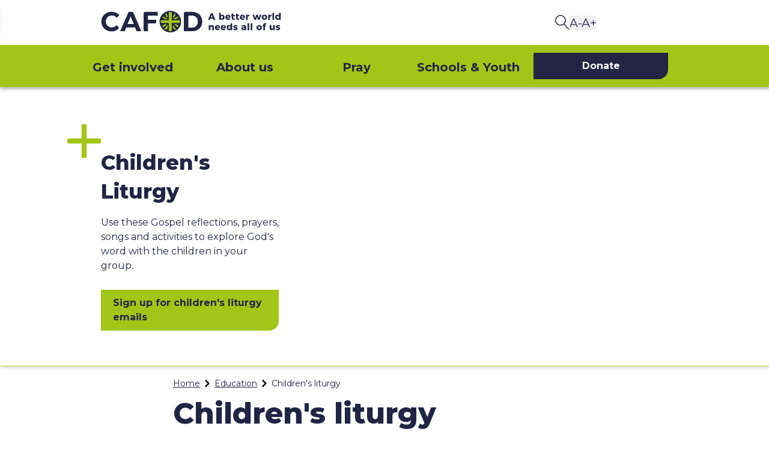

--- FILE ---
content_type: text/html; charset=utf-8
request_url: https://cafod.org.uk/education/children-s-liturgy
body_size: 35747
content:
<!DOCTYPE html><html lang="en" class="scroll-pt-28 scroll-smooth __className_0d8f03" data-revision="production.20260107.3" data-content-env="master" data-app-signal-env="production"><head><meta charSet="utf-8"/><meta name="viewport" content="width=device-width, initial-scale=1"/><link rel="preload" href="https://d3fmwlu3ki7n2i.cloudfront.net/_next/static/media/904be59b21bd51cb-s.p.woff2" as="font" crossorigin="" type="font/woff2"/><link rel="preload" as="image" href="https://d3fmwlu3ki7n2i.cloudfront.net/_next/static/media/Logo.1a303974.svg"/><link rel="preload" as="image" href="https://d3fmwlu3ki7n2i.cloudfront.net/_next/static/media/LogoSmall.a45bab27.svg"/><link rel="stylesheet" href="https://d3fmwlu3ki7n2i.cloudfront.net/_next/static/css/7a9d6ad6cd56b8bc.css" data-precedence="next"/><link rel="stylesheet" href="https://d3fmwlu3ki7n2i.cloudfront.net/_next/static/css/61aa808db30f4239.css" data-precedence="next"/><link rel="stylesheet" href="https://d3fmwlu3ki7n2i.cloudfront.net/_next/static/css/52b1b66275233aa6.css" data-precedence="next"/><link rel="preload" as="script" fetchPriority="low" href="https://d3fmwlu3ki7n2i.cloudfront.net/_next/static/chunks/webpack-78fb1b823305ad1b.js"/><script src="https://d3fmwlu3ki7n2i.cloudfront.net/_next/static/chunks/4bd1b696-f27dbc0b5f07aabe.js" async=""></script><script src="https://d3fmwlu3ki7n2i.cloudfront.net/_next/static/chunks/1684-8d2b8599561d9c09.js" async=""></script><script src="https://d3fmwlu3ki7n2i.cloudfront.net/_next/static/chunks/main-app-5518523dddf30468.js" async=""></script><script src="https://d3fmwlu3ki7n2i.cloudfront.net/_next/static/chunks/4734-383f681548ede4bf.js" async=""></script><script src="https://d3fmwlu3ki7n2i.cloudfront.net/_next/static/chunks/8866-4d5392465b74ae6e.js" async=""></script><script src="https://d3fmwlu3ki7n2i.cloudfront.net/_next/static/chunks/6874-85a4f263a8c25c6e.js" async=""></script><script src="https://d3fmwlu3ki7n2i.cloudfront.net/_next/static/chunks/1153-71744a6a63713248.js" async=""></script><script src="https://d3fmwlu3ki7n2i.cloudfront.net/_next/static/chunks/5183-c30255a09c1f9f31.js" async=""></script><script src="https://d3fmwlu3ki7n2i.cloudfront.net/_next/static/chunks/8286-4ab53cd3c4c1c87f.js" async=""></script><script src="https://d3fmwlu3ki7n2i.cloudfront.net/_next/static/chunks/1306-b7ad4c8ffaec93ca.js" async=""></script><script src="https://d3fmwlu3ki7n2i.cloudfront.net/_next/static/chunks/69-4d82794e23255d86.js" async=""></script><script src="https://d3fmwlu3ki7n2i.cloudfront.net/_next/static/chunks/5632-532f08a3989b083c.js" async=""></script><script src="https://d3fmwlu3ki7n2i.cloudfront.net/_next/static/chunks/6983-4c497e3c17a47716.js" async=""></script><script src="https://d3fmwlu3ki7n2i.cloudfront.net/_next/static/chunks/app/layout.page-fcbf44873de95030.js" async=""></script><script src="https://d3fmwlu3ki7n2i.cloudfront.net/_next/static/chunks/app/(pages)/layout.page-d3f0c20c410c0586.js" async=""></script><script src="https://d3fmwlu3ki7n2i.cloudfront.net/_next/static/chunks/e37a0b60-95f468b914f7d4a4.js" async=""></script><script src="https://d3fmwlu3ki7n2i.cloudfront.net/_next/static/chunks/8042-62b6ea831929a404.js" async=""></script><script src="https://d3fmwlu3ki7n2i.cloudfront.net/_next/static/chunks/8685-3f0dade1f1d909b5.js" async=""></script><script src="https://d3fmwlu3ki7n2i.cloudfront.net/_next/static/chunks/4134-bab579e2058d9fea.js" async=""></script><script src="https://d3fmwlu3ki7n2i.cloudfront.net/_next/static/chunks/3063-18f22caba0598fae.js" async=""></script><script src="https://d3fmwlu3ki7n2i.cloudfront.net/_next/static/chunks/2251-8838434f12c25ab0.js" async=""></script><script src="https://d3fmwlu3ki7n2i.cloudfront.net/_next/static/chunks/4937-5174397d1fc3c288.js" async=""></script><script src="https://d3fmwlu3ki7n2i.cloudfront.net/_next/static/chunks/2630-0f3585b59046a34c.js" async=""></script><script src="https://d3fmwlu3ki7n2i.cloudfront.net/_next/static/chunks/8891-b1b6008dece90bff.js" async=""></script><script src="https://d3fmwlu3ki7n2i.cloudfront.net/_next/static/chunks/1020-1c511efc6ea7658f.js" async=""></script><script src="https://d3fmwlu3ki7n2i.cloudfront.net/_next/static/chunks/954-1b6b9e19a90b6f60.js" async=""></script><script src="https://d3fmwlu3ki7n2i.cloudfront.net/_next/static/chunks/9755-372ccaa411b0dc48.js" async=""></script><script src="https://d3fmwlu3ki7n2i.cloudfront.net/_next/static/chunks/3628-a14d43d01a92a113.js" async=""></script><script src="https://d3fmwlu3ki7n2i.cloudfront.net/_next/static/chunks/2044-20ab8f1202821c74.js" async=""></script><script src="https://d3fmwlu3ki7n2i.cloudfront.net/_next/static/chunks/5082-0dacafdb65e1b30a.js" async=""></script><script src="https://d3fmwlu3ki7n2i.cloudfront.net/_next/static/chunks/7766-24845dcaa3a4ab25.js" async=""></script><script src="https://d3fmwlu3ki7n2i.cloudfront.net/_next/static/chunks/app/(pages)/%5B%5B...path%5D%5D/page.page-532929ab8ec3d3bc.js" async=""></script><script src="https://d3fmwlu3ki7n2i.cloudfront.net/_next/static/chunks/8833-7df5486deea230cd.js" async=""></script><script src="https://d3fmwlu3ki7n2i.cloudfront.net/_next/static/chunks/app/(pages)/%5B%5B...path%5D%5D/layout.page-89db7d822a400ee5.js" async=""></script><script src="https://d3fmwlu3ki7n2i.cloudfront.net/_next/static/chunks/app/(pages)/%5B%5B...path%5D%5D/error.page-522467d38d244cd8.js" async=""></script><script src="https://d3fmwlu3ki7n2i.cloudfront.net/_next/static/chunks/app/(pages)/%5B%5B...path%5D%5D/not-found.page-23bfa16eb14e272c.js" async=""></script><link rel="preload" href="/scripts/runtime.js" as="script"/><link rel="preload" href="/scripts/patch-history.js" as="script"/><link rel="preload" href="https://cdn-cookieyes.com/client_data/219f1b63eb26a1526f45c0ae/script.js" as="script"/><link rel="preload" href="https://www.googletagmanager.com/gtag/js?id=UA-1849208-1" as="script"/><link rel="preload" href="https://www.googletagmanager.com/gtm.js?id=GTM-N3BQNJG" as="script"/><link rel="preload" href="https://d3fmwlu3ki7n2i.cloudfront.net/_next/static/chunks/1108.3dcf34f4cb250a2c.js" as="script" fetchPriority="low"/><link rel="preload" href="https://d3fmwlu3ki7n2i.cloudfront.net/_next/static/chunks/9758.e863663607b98dd5.js" as="script" fetchPriority="low"/><link rel="preload" href="https://d3fmwlu3ki7n2i.cloudfront.net/_next/static/chunks/5808.a15e9c01b020b889.js" as="script" fetchPriority="low"/><link rel="preload" href="https://d3fmwlu3ki7n2i.cloudfront.net/_next/static/chunks/9642.bc3b23764051992d.js" as="script" fetchPriority="low"/><link rel="preload" href="https://d3fmwlu3ki7n2i.cloudfront.net/_next/static/chunks/1188.2bfa8116397532bc.js" as="script" fetchPriority="low"/><link rel="preload" href="https://d3fmwlu3ki7n2i.cloudfront.net/_next/static/chunks/5534.71e9859cc33035e8.js" as="script" fetchPriority="low"/><link rel="preload" href="https://d3fmwlu3ki7n2i.cloudfront.net/_next/static/chunks/1882.2fbeae0fa3efdb04.js" as="script" fetchPriority="low"/><meta name="next-size-adjust" content=""/><title>Children&#x27;s Liturgy</title><meta name="description" content="Prayers and resources for children&#x27;s liturgy catechists. "/><meta name="robots" content="index, follow"/><link rel="canonical" href="https://cafod.org.uk/education/children-s-liturgy"/><meta property="og:title" content="Children&#x27;s Liturgy"/><meta property="og:description" content="Prayers and resources for children&#x27;s liturgy catechists. "/><meta property="og:url" content="https://cafod.org.uk/education/children-s-liturgy"/><meta property="og:site_name" content="cafod.org.uk"/><meta property="og:locale" content="en_GB"/><meta property="og:image" content="https://images.ctfassets.net/vy3axnuecuwj/5S3FDoxTPcjzIdiNWkQ8G9/6951ab639402e4a137393d2266c5f7d0/Easter_-Bangladesh.jpg"/><meta property="og:type" content="website"/><meta name="twitter:card" content="summary_large_image"/><meta name="twitter:site" content="@CAFOD"/><meta name="twitter:creator" content="@CAFOD"/><meta name="twitter:title" content="Children&#x27;s Liturgy"/><meta name="twitter:description" content="Prayers and resources for children&#x27;s liturgy catechists. "/><meta name="twitter:image" content="https://images.ctfassets.net/vy3axnuecuwj/5S3FDoxTPcjzIdiNWkQ8G9/6951ab639402e4a137393d2266c5f7d0/Easter_-Bangladesh.jpg"/><link rel="icon" href="/Cafod-favicon.svg" media="(prefers-color-scheme: light)"/><link rel="icon" href="/favicon-light.svg" media="(prefers-color-scheme: dark)"/><script>document.querySelectorAll('body link[rel="icon"], body link[rel="apple-touch-icon"]').forEach(el => document.head.appendChild(el))</script><script src="https://d3fmwlu3ki7n2i.cloudfront.net/_next/static/chunks/polyfills-42372ed130431b0a.js" noModule=""></script></head><body><div hidden=""><!--$--><!--/$--></div><script id="banner-script">
              if (window.sessionStorage.getItem('bannerDismissed')) {
                document
                  .querySelector('html')
                  .setAttribute('data-banner-dismissed', 'true')
              }</script><!--$--><!--/$--><a tabindex="0" href="#main" class="absolute top-0 left-0 z-50 -translate-x-full rounded border-2 border-transparent bg-white px-4 py-2 font-semibold text-cafod-blue-core shadow-lg hover:ml-2 focus:translate-x-2 focus:ml-2 focus:border-cafod-green-core focus:outline-none focus:ring-2 focus:ring-cafod-green-core focus:ring-offset-2 focus:transition-all" aria-label="Skip to main content"><span class="text-16 leading-24 tb:text-20 tb:leading-28 lg:text-24 lg:leading-34 text-primary">Skip to content</span></a><header class="shadow-menu relative z-20" style="container-type:inline-size;container-name:page-header"><div class="grid grid-cols-1 sm:gap-x-6 md:gap-x-4 lg:gap-x-4 sm:grid-cols-sm md:grid-cols-md lg:grid-cols-lg w-full max-sm:gap-0 gap-y-3 md:gap-y-0"><div class="sm:col-start-left md:col-start-col1 lg:col-start-left-margin sm:col-end-col2 md:col-end-col5 col-span-full flex flex-row flex-wrap items-center justify-start md:py-2"><a class="text-14 leading-20 tb:text-16 tb:leading-24 lg:text-20 lg:leading-28 text-primary hidden w-full md:block hidden w-full md:block overflow" title="CAFOD" href="/"><div class="inline-flex h-12 my-[0.25rem] w-full"><img alt="CAFOD" width="628" height="76" decoding="async" data-nimg="1" class="h-auto max-h-full w-auto" style="color:transparent;object-fit:contain" src="https://d3fmwlu3ki7n2i.cloudfront.net/_next/static/media/Logo.1a303974.svg"/></div></a><a class="text-14 leading-20 tb:text-16 tb:leading-24 lg:text-20 lg:leading-28 text-primary mx-4 w-full md:hidden mx-4 w-full md:hidden overflow" title="CAFOD" href="/"><div class="my-6 hidden h-10 w-full sm:block sm:max-w-xs"><img alt="CAFOD" width="350" height="75" decoding="async" data-nimg="1" class="h-auto max-h-full w-auto" style="color:transparent;object-fit:contain" src="https://d3fmwlu3ki7n2i.cloudfront.net/_next/static/media/LogoSmall.a45bab27.svg"/></div><div class="relative mb-2 mt-4 h-8 w-full sm:hidden sm:max-w-xs" style="width:auto;height:3rem"><img alt="CAFOD" decoding="async" data-nimg="fill" style="position:absolute;height:100%;width:100%;left:0;top:0;right:0;bottom:0;object-fit:contain;color:transparent" src="https://d3fmwlu3ki7n2i.cloudfront.net/_next/static/media/LogoSmall.a45bab27.svg"/></div></a></div><div class="sm:col-start-col2 col-span-full max-sm:mx-2 max-sm:mb-2 flex flex-row justify-start sm:items-center sm:justify-end md:hidden"><div class="flex w-full items-end justify-start sm:justify-end"><div class="max-w-[6rem] sm:mx-2 sm:w-fit"><a href="?form=givetoadvent2025" class="text-14 leading-20 tb:text-16 tb:leading-24 lg:text-20 lg:leading-28 text-primary true" rel="nofollow" title="Donate"><span class="text-14 leading-20 tb:text-16 tb:leading-24 lg:text-20 lg:leading-28 font-bold text-primary text-white rounded-br-2xl inline-block px-5 py-[10px] bg-cafod-blue-core block w-full text-center transition-colors" title="Donate">Donate</span></a></div></div><a class="text-14 leading-20 tb:text-16 tb:leading-24 lg:text-20 lg:leading-28 text-primary flex min-h-[3rem] min-w-[3rem] items-center justify-center flex min-h-[3rem] min-w-[3rem] items-center justify-center overflow" title="Search CAFOD" href="/search"><img alt="Search" loading="lazy" width="24" height="25" decoding="async" data-nimg="1" class="inline-block" style="color:transparent" src="https://d3fmwlu3ki7n2i.cloudfront.net/_next/static/media/SearchIcon.48ac32af.svg"/></a><button title="Menu" class="min-h-[3rem] min-w-[3rem] sm:pr-2 sm:p-0"><img alt="" loading="lazy" width="16" height="12" decoding="async" data-nimg="1" class="inline-block" style="color:transparent" src="https://d3fmwlu3ki7n2i.cloudfront.net/_next/static/media/Hamburger.d4485794.svg"/></button></div><div class="md:col-start-col7 lg:col-start-col11 lg:col-end-right hidden h-full flex-row items-center justify-end gap-6 md:flex"><a class="text-14 leading-20 tb:text-16 tb:leading-24 lg:text-20 lg:leading-28 text-primary flex flex overflow" title="Search CAFOD" href="/search"><img alt="Search" loading="lazy" width="24" height="25" decoding="async" data-nimg="1" class="inline-block" style="color:transparent" src="https://d3fmwlu3ki7n2i.cloudfront.net/_next/static/media/SearchIcon.48ac32af.svg"/></a><button title="Zoom out"><img alt="" loading="lazy" width="20" height="14" decoding="async" data-nimg="1" class="inline-block" style="color:transparent" src="https://d3fmwlu3ki7n2i.cloudfront.net/_next/static/media/A-.ae40bb31.svg"/></button><button title="Zoom in"><img alt="" loading="lazy" width="24" height="14" decoding="async" data-nimg="1" class="inline-block" style="color:transparent" src="https://d3fmwlu3ki7n2i.cloudfront.net/_next/static/media/A+.8ddbc785.svg"/></button></div></div><div class=""><nav class="grid grid-cols-1 sm:gap-x-6 md:gap-x-4 lg:gap-x-4 sm:grid-cols-sm md:grid-cols-md lg:grid-cols-lg  relative z-50 px-6 md:grid  md:p-0 md:bg-cafod-green-core transition-colors duration-300 ease-in-out hidden"><div class="sm:col-start-left md:col-start-left-margin lg:col-start-left-margin sm:col-end-right md:col-end-col7 lg:col-end-col10"><ol class="md:flex md:py-0 md:justify-evenly"><li class="md:flex-1 md:flex md:items-center md:justify-start"><a tabindex="1" class="cursor-pointer md:border-t-cafod-green-core md:border-t-4 text-24 leading-48 tb:text-20 tb:leading-34 lg:text-24 lg:leading-48 font-bold text-primary text-cafod-dark-blue focus:text-cafod-green-core focus:bg-white peer md:justify-center flex w-full select-none flex-row items-center focus:font-bold md:focus-within:shadow-menu-border py-4 relative transition-all duration-200 ease-in-out hover:text-cafod-blue-darker after:absolute after:left-0 after:top-full after:z-50 after:hidden after:h-2 after:w-full after:translate-y-1 after:bg-white md:focus:after:block" href="#">Get involved<div class="ml-2 hidden max-h-2 lg:flex"><img alt="" loading="lazy" width="18" height="11" decoding="async" data-nimg="1" class="inline-block" style="color:transparent" src="https://d3fmwlu3ki7n2i.cloudfront.net/_next/static/media/Caret.c227a246.svg"/></div></a><div class="hidden relative md:pb-0 md:pt-0 bg-white will-change-auto z-50 border-cafod-dark-blue md:shadow-menu w-full md:absolute md:left-0 md:top-full md:transition-all md:duration-200 md:ease-in-out peer-focus:block hover:block md:focus:border-t md:focus:border-cafod-dark-blue  "><div class="grid grid-cols-1 sm:gap-x-6 md:gap-x-4 lg:gap-x-4 sm:grid-cols-sm md:grid-cols-md lg:grid-cols-lg md:gap-y-4 md:gap-x-0"><div class="sm:col-span-2 sm:col-start-col1 mb-4 md:hidden"></div><div class="sm:col-span-2 md:col-span-4 lg:col-span-4 sm:col-start-col1 md:col-start-col1 lg:col-start-left-margin mb-6 ml-4 md:my-6"><a class="text-20 leading-48 tb:text-20 tb:leading-34 lg:text-24 lg:leading-34 text-primary hover:underline text-20 leading-28 tb:text-24 tb:leading-34 lg:text-28 lg:leading-40 text-primary mb-4 hidden md:block text-cafod-green-core !text-cafod-green-core font-semibold hover:underline text-20 leading-28 tb:text-24 tb:leading-34 lg:text-28 lg:leading-40 text-primary mb-4 hidden md:block text-cafod-green-core !text-cafod-green-core font-semibold overflow" href="#"></a><div class="flex justify-between items-center space-x-4"><div><div id="1gvLKiO89rYf6BHeKuuxG8" class="ComponentLinkList"></div></div></div></div><div class="sm:col-start-col1 md:col-start-col6 lg:col-start-col6 md:col-end-end lg:col-end-end hidden md:block "><div class="bg-cafod-green-100 px-6 h-full p-8"><div class="flex flex-col h-full items-center justify-center md:flex-row"><div class="flex flex-col items-center flex-1"><div id="1eAf0uz4MbMwhNMH0GNjcC" class="ComponentMenuCard w-full flex items-center justify-center"></div></div><div class="h-px w-full bg-cafod-green-core my-4 md:hidden"></div><div class="hidden md:block w-[0.125rem] bg-cafod-green-core mx-4 self-stretch"></div><div class="flex flex-col items-center flex-1"><div id="RiYTCPOK1WWLSztuE9bOw" class="ComponentMenuCard w-full flex items-center justify-center"></div></div></div></div></div></div></div></li><li class="md:flex-1 md:flex md:items-center md:justify-center"><a tabindex="2" class="cursor-pointer md:border-t-cafod-green-core md:border-t-4 text-24 leading-48 tb:text-20 tb:leading-34 lg:text-24 lg:leading-48 font-bold text-primary text-cafod-dark-blue focus:text-cafod-green-core focus:bg-white peer md:justify-center flex w-full select-none flex-row items-center focus:font-bold md:focus-within:shadow-menu-border py-4 relative transition-all duration-200 ease-in-out hover:text-cafod-blue-darker after:absolute after:left-0 after:top-full after:z-50 after:hidden after:h-2 after:w-full after:translate-y-1 after:bg-white md:focus:after:block" href="/about-us">About us<div class="ml-2 hidden max-h-2 lg:flex"><img alt="" loading="lazy" width="18" height="11" decoding="async" data-nimg="1" class="inline-block" style="color:transparent" src="https://d3fmwlu3ki7n2i.cloudfront.net/_next/static/media/Caret.c227a246.svg"/></div></a><div class="hidden relative md:pb-0 md:pt-0 bg-white will-change-auto z-50 border-cafod-dark-blue md:shadow-menu w-full md:absolute md:left-0 md:top-full md:transition-all md:duration-200 md:ease-in-out peer-focus:block hover:block md:focus:border-t md:focus:border-cafod-dark-blue  "><div class="grid grid-cols-1 sm:gap-x-6 md:gap-x-4 lg:gap-x-4 sm:grid-cols-sm md:grid-cols-md lg:grid-cols-lg md:gap-y-4 md:gap-x-0"><div class="sm:col-span-2 sm:col-start-col1 mb-4 md:hidden"><a class="text-20 leading-48 tb:text-20 tb:leading-34 lg:text-24 lg:leading-34 text-primary hover:underline hover:underline overflow" href="/about-us"><strong class="text-16 leading-24 tb:text-20 tb:leading-28 lg:text-24 lg:leading-34 font-bold text-primary">About us</strong></a></div><div class="sm:col-span-2 md:col-span-4 lg:col-span-4 sm:col-start-col1 md:col-start-col1 lg:col-start-left-margin mb-6 ml-4 md:my-6"><a class="text-20 leading-48 tb:text-20 tb:leading-34 lg:text-24 lg:leading-34 text-primary hover:underline text-20 leading-28 tb:text-24 tb:leading-34 lg:text-28 lg:leading-40 text-primary mb-4 hidden md:block text-cafod-green-core !text-cafod-green-core font-semibold hover:underline text-20 leading-28 tb:text-24 tb:leading-34 lg:text-28 lg:leading-40 text-primary mb-4 hidden md:block text-cafod-green-core !text-cafod-green-core font-semibold overflow" href="/about-us">About us</a><div class="flex justify-between items-center space-x-4"><div><div id="1RcXyjSNdDZ1aZpOHAHyf7" class="ComponentLinkList"></div></div></div></div><div class="sm:col-start-col1 md:col-start-col6 lg:col-start-col6 md:col-end-end lg:col-end-end hidden md:block "><div class="bg-cafod-green-100 px-6 h-full p-8"><div class="flex flex-col h-full items-center justify-center md:flex-row"><div class="flex flex-col items-center flex-1"><div id="7kPcYQSmNtPQqMGHPNUAuC" class="ComponentMenuCard w-full flex items-center justify-center"></div></div><div class="h-px w-full bg-cafod-green-core my-4 md:hidden"></div><div class="hidden md:block w-[0.125rem] bg-cafod-green-core mx-4 self-stretch"></div><div class="flex flex-col items-center flex-1"><div id="64ghw1HE8phkiYhY0fHtz8" class="ComponentMenuCard w-full flex items-center justify-center"></div></div></div></div></div></div></div></li><li class="md:flex-1 md:flex md:items-center md:justify-center"><a tabindex="3" class="cursor-pointer md:border-t-cafod-green-core md:border-t-4 text-24 leading-48 tb:text-20 tb:leading-34 lg:text-24 lg:leading-48 font-bold text-primary text-cafod-dark-blue focus:text-cafod-green-core focus:bg-white peer md:justify-center flex w-full select-none flex-row items-center focus:font-bold md:focus-within:shadow-menu-border py-4 relative transition-all duration-200 ease-in-out hover:text-cafod-blue-darker after:absolute after:left-0 after:top-full after:z-50 after:hidden after:h-2 after:w-full after:translate-y-1 after:bg-white md:focus:after:block" href="/pray">Pray<div class="ml-2 hidden max-h-2 lg:flex"><img alt="" loading="lazy" width="18" height="11" decoding="async" data-nimg="1" class="inline-block" style="color:transparent" src="https://d3fmwlu3ki7n2i.cloudfront.net/_next/static/media/Caret.c227a246.svg"/></div></a><div class="hidden relative md:pb-0 md:pt-0 bg-white will-change-auto z-50 border-cafod-dark-blue md:shadow-menu w-full md:absolute md:left-0 md:top-full md:transition-all md:duration-200 md:ease-in-out peer-focus:block hover:block md:focus:border-t md:focus:border-cafod-dark-blue  "><div class="grid grid-cols-1 sm:gap-x-6 md:gap-x-4 lg:gap-x-4 sm:grid-cols-sm md:grid-cols-md lg:grid-cols-lg md:gap-y-4 md:gap-x-0"><div class="sm:col-span-2 sm:col-start-col1 mb-4 md:hidden"><a class="text-20 leading-48 tb:text-20 tb:leading-34 lg:text-24 lg:leading-34 text-primary hover:underline hover:underline overflow" href="/pray"><strong class="text-16 leading-24 tb:text-20 tb:leading-28 lg:text-24 lg:leading-34 font-bold text-primary">Pray</strong></a></div><div class="sm:col-span-2 md:col-span-7 lg:col-span-7 sm:col-start-col1 md:col-start-col1 lg:col-start-left-margin mb-6 ml-4 md:my-6"><a class="text-20 leading-48 tb:text-20 tb:leading-34 lg:text-24 lg:leading-34 text-primary hover:underline text-20 leading-28 tb:text-24 tb:leading-34 lg:text-28 lg:leading-40 text-primary mb-4 hidden md:block text-cafod-green-core !text-cafod-green-core font-semibold hover:underline text-20 leading-28 tb:text-24 tb:leading-34 lg:text-28 lg:leading-40 text-primary mb-4 hidden md:block text-cafod-green-core !text-cafod-green-core font-semibold overflow" href="/pray">Pray</a><div class="flex justify-between items-center space-x-4"><div><div id="6vBganEqGx6dIamTFIrlcp" class="ComponentLinkList"></div></div><div><div id="3ladAMOHojTGyPjnNZTTZZ" class="ComponentLinkList"></div></div></div></div><div class="sm:col-start-col1 md:col-start-col8 lg:col-start-col8 md:col-end-end lg:col-end-end hidden md:block "><div class="bg-cafod-green-100 px-6 h-full p-8"><div class="flex flex-col h-full items-center justify-center md:flex-row"><div class="flex flex-col items-center flex-1"><div id="3M6AkiO7WKNEbrPcN6Mmyy" class="ComponentMenuCard w-full flex items-center justify-center"></div></div></div></div></div></div></div></li><li class="md:flex-1 md:flex md:items-center md:justify-center"><a tabindex="4" class="cursor-pointer md:border-t-cafod-green-core md:border-t-4 text-24 leading-48 tb:text-20 tb:leading-34 lg:text-24 lg:leading-48 font-bold text-primary text-cafod-dark-blue focus:text-cafod-green-core focus:bg-white peer md:justify-center flex w-full select-none flex-row items-center focus:font-bold md:focus-within:shadow-menu-border py-4 relative transition-all duration-200 ease-in-out hover:text-cafod-blue-darker after:absolute after:left-0 after:top-full after:z-50 after:hidden after:h-2 after:w-full after:translate-y-1 after:bg-white md:focus:after:block" href="/education">Schools &amp; Youth<div class="ml-2 hidden max-h-2 lg:flex"><img alt="" loading="lazy" width="18" height="11" decoding="async" data-nimg="1" class="inline-block" style="color:transparent" src="https://d3fmwlu3ki7n2i.cloudfront.net/_next/static/media/Caret.c227a246.svg"/></div></a><div class="hidden relative md:pb-0 md:pt-0 bg-white will-change-auto z-50 border-cafod-dark-blue md:shadow-menu w-full md:absolute md:left-0 md:top-full md:transition-all md:duration-200 md:ease-in-out peer-focus:block hover:block md:focus:border-t md:focus:border-cafod-dark-blue  "><div class="grid grid-cols-1 sm:gap-x-6 md:gap-x-4 lg:gap-x-4 sm:grid-cols-sm md:grid-cols-md lg:grid-cols-lg md:gap-y-4 md:gap-x-0"><div class="sm:col-span-2 sm:col-start-col1 mb-4 md:hidden"><a class="text-20 leading-48 tb:text-20 tb:leading-34 lg:text-24 lg:leading-34 text-primary hover:underline hover:underline overflow" href="/education"><strong class="text-16 leading-24 tb:text-20 tb:leading-28 lg:text-24 lg:leading-34 font-bold text-primary">Education</strong></a></div><div class="sm:col-span-2 md:col-span-4 lg:col-span-4 sm:col-start-col1 md:col-start-col1 lg:col-start-left-margin mb-6 ml-4 md:my-6"><a class="text-20 leading-48 tb:text-20 tb:leading-34 lg:text-24 lg:leading-34 text-primary hover:underline text-20 leading-28 tb:text-24 tb:leading-34 lg:text-28 lg:leading-40 text-primary mb-4 hidden md:block text-cafod-green-core !text-cafod-green-core font-semibold hover:underline text-20 leading-28 tb:text-24 tb:leading-34 lg:text-28 lg:leading-40 text-primary mb-4 hidden md:block text-cafod-green-core !text-cafod-green-core font-semibold overflow" href="/education">Education</a><div class="flex justify-between items-center space-x-4"><div><div id="5TdFRvfHwzG5iyXLVD43OA" class="ComponentLinkList"></div></div></div></div><div class="sm:col-start-col1 md:col-start-col6 lg:col-start-col6 md:col-end-end lg:col-end-end hidden md:block "><div class="bg-cafod-green-100 px-6 h-full p-8"><div class="flex flex-col h-full items-center justify-center md:flex-row"><div class="flex flex-col items-center flex-1"><div id="66b1ywLyePXbERPEaJEMPQ" class="ComponentMenuCard w-full flex items-center justify-center"></div></div><div class="h-px w-full bg-cafod-green-core my-4 md:hidden"></div><div class="hidden md:block w-[0.125rem] bg-cafod-green-core mx-4 self-stretch"></div><div class="flex flex-col items-center flex-1"><div id="PZ59BnYyMJc0VUO43g7PP" class="ComponentMenuCard w-full flex items-center justify-center"></div></div></div></div></div></div></div></li></ol></div><div class="sm:col-span-2 md:col-span-2 lg:col-span-2 md:col-start-col7 lg:col-start-col11"><div class="hidden h-full flex-col justify-center md:flex"><a href="?form=givetoadvent2025" class="text-14 leading-20 tb:text-16 tb:leading-24 lg:text-20 lg:leading-28 text-primary true" rel="nofollow" title="Donate"><span class="text-14 leading-20 tb:text-16 tb:leading-24 lg:text-20 lg:leading-28 font-bold text-primary text-white rounded-br-2xl inline-block px-5 py-[10px] bg-cafod-blue-core block w-full text-center transition-colors" title="Donate">Donate</span></a></div></div></nav></div></header><!--$--><!--$--><div class="flex min-h-screen flex-col"><div id="4NPi7BCqdkMpyJvs3a8Ufd" class="ComponentList_ComponentHero__N3F0E ComponentHero ComponentList_headerComponent__JU_iu headerComponent print:hidden"><div class="grid grid-cols-1 sm:gap-x-6 md:gap-x-4 lg:gap-x-4 sm:grid-cols-sm md:grid-cols-md lg:grid-cols-lg border-b-cafod-green-400 relative mt-4 items-center  overflow-hidden border-b-2 bg-white shadow-md md:pt-16"><div class="sm:col-start-left md:col-start-col4 lg:col-start-col7 sm:col-end-end md:col-end-end lg:col-end-end relative  mx-auto  flex h-full w-full items-center justify-center md:min-h-96 md:order-last"><div class="bottom-0 w-full md:absolute lg:h-full"><picture class="relative block aspect-16/9 md:aspect-16/9 md:h-full lg:h-auto ml-auto"><source media="(min-width: 1024px)" data-screen-variant="md" data-screen-config="{&quot;x&quot;:0,&quot;y&quot;:90,&quot;width&quot;:863,&quot;height&quot;:485}" srcSet="https://d3fmwlu3ki7n2i.cloudfront.net/api/images?imageUrl=https%3A%2F%2Fimages.ctfassets.net%2Fvy3axnuecuwj%2F5S3FDoxTPcjzIdiNWkQ8G9%2F6951ab639402e4a137393d2266c5f7d0%2FEaster_-Bangladesh.jpg&amp;x=0&amp;y=90&amp;width=863&amp;height=485&amp;w=256&amp;q=75&amp;hash=[base64] 256w, https://d3fmwlu3ki7n2i.cloudfront.net/api/images?imageUrl=https%3A%2F%2Fimages.ctfassets.net%2Fvy3axnuecuwj%2F5S3FDoxTPcjzIdiNWkQ8G9%2F6951ab639402e4a137393d2266c5f7d0%2FEaster_-Bangladesh.jpg&amp;x=0&amp;y=90&amp;width=863&amp;height=485&amp;w=384&amp;q=75&amp;hash=[base64] 384w, https://d3fmwlu3ki7n2i.cloudfront.net/api/images?imageUrl=https%3A%2F%2Fimages.ctfassets.net%2Fvy3axnuecuwj%2F5S3FDoxTPcjzIdiNWkQ8G9%2F6951ab639402e4a137393d2266c5f7d0%2FEaster_-Bangladesh.jpg&amp;x=0&amp;y=90&amp;width=863&amp;height=485&amp;w=412&amp;q=75&amp;hash=[base64] 412w, https://d3fmwlu3ki7n2i.cloudfront.net/api/images?imageUrl=https%3A%2F%2Fimages.ctfassets.net%2Fvy3axnuecuwj%2F5S3FDoxTPcjzIdiNWkQ8G9%2F6951ab639402e4a137393d2266c5f7d0%2FEaster_-Bangladesh.jpg&amp;x=0&amp;y=90&amp;width=863&amp;height=485&amp;w=512&amp;q=75&amp;hash=[base64] 512w, https://d3fmwlu3ki7n2i.cloudfront.net/api/images?imageUrl=https%3A%2F%2Fimages.ctfassets.net%2Fvy3axnuecuwj%2F5S3FDoxTPcjzIdiNWkQ8G9%2F6951ab639402e4a137393d2266c5f7d0%2FEaster_-Bangladesh.jpg&amp;x=0&amp;y=90&amp;width=863&amp;height=485&amp;w=640&amp;q=75&amp;hash=[base64] 640w, https://d3fmwlu3ki7n2i.cloudfront.net/api/images?imageUrl=https%3A%2F%2Fimages.ctfassets.net%2Fvy3axnuecuwj%2F5S3FDoxTPcjzIdiNWkQ8G9%2F6951ab639402e4a137393d2266c5f7d0%2FEaster_-Bangladesh.jpg&amp;x=0&amp;y=90&amp;width=863&amp;height=485&amp;w=750&amp;q=75&amp;hash=[base64] 750w, https://d3fmwlu3ki7n2i.cloudfront.net/api/images?imageUrl=https%3A%2F%2Fimages.ctfassets.net%2Fvy3axnuecuwj%2F5S3FDoxTPcjzIdiNWkQ8G9%2F6951ab639402e4a137393d2266c5f7d0%2FEaster_-Bangladesh.jpg&amp;x=0&amp;y=90&amp;width=863&amp;height=485&amp;w=828&amp;q=75&amp;hash=[base64] 828w, https://d3fmwlu3ki7n2i.cloudfront.net/api/images?imageUrl=https%3A%2F%2Fimages.ctfassets.net%2Fvy3axnuecuwj%2F5S3FDoxTPcjzIdiNWkQ8G9%2F6951ab639402e4a137393d2266c5f7d0%2FEaster_-Bangladesh.jpg&amp;x=0&amp;y=90&amp;width=863&amp;height=485&amp;w=1080&amp;q=75&amp;hash=[base64]%253D%253D 1080w, https://d3fmwlu3ki7n2i.cloudfront.net/api/images?imageUrl=https%3A%2F%2Fimages.ctfassets.net%2Fvy3axnuecuwj%2F5S3FDoxTPcjzIdiNWkQ8G9%2F6951ab639402e4a137393d2266c5f7d0%2FEaster_-Bangladesh.jpg&amp;x=0&amp;y=90&amp;width=863&amp;height=485&amp;w=1200&amp;q=75&amp;hash=[base64]%253D%253D 1200w, https://d3fmwlu3ki7n2i.cloudfront.net/api/images?imageUrl=https%3A%2F%2Fimages.ctfassets.net%2Fvy3axnuecuwj%2F5S3FDoxTPcjzIdiNWkQ8G9%2F6951ab639402e4a137393d2266c5f7d0%2FEaster_-Bangladesh.jpg&amp;x=0&amp;y=90&amp;width=863&amp;height=485&amp;w=1920&amp;q=75&amp;hash=[base64]%253D%253D 1920w" sizes="(min-width: 768px) 50vw, 100vw"/><img alt="Children&#x27;s Liturgy" decoding="async" style="position:absolute;height:100%;width:100%;left:0;top:0;right:0;bottom:0;color:transparent" sizes="(min-width: 768px) 50vw, 100vw" srcSet="https://d3fmwlu3ki7n2i.cloudfront.net/api/images?imageUrl=https%3A%2F%2Fimages.ctfassets.net%2Fvy3axnuecuwj%2F5S3FDoxTPcjzIdiNWkQ8G9%2F6951ab639402e4a137393d2266c5f7d0%2FEaster_-Bangladesh.jpg&amp;x=0&amp;y=90&amp;width=863&amp;height=485&amp;w=256&amp;q=60&amp;hash=[base64] 256w, https://d3fmwlu3ki7n2i.cloudfront.net/api/images?imageUrl=https%3A%2F%2Fimages.ctfassets.net%2Fvy3axnuecuwj%2F5S3FDoxTPcjzIdiNWkQ8G9%2F6951ab639402e4a137393d2266c5f7d0%2FEaster_-Bangladesh.jpg&amp;x=0&amp;y=90&amp;width=863&amp;height=485&amp;w=384&amp;q=60&amp;hash=[base64] 384w, https://d3fmwlu3ki7n2i.cloudfront.net/api/images?imageUrl=https%3A%2F%2Fimages.ctfassets.net%2Fvy3axnuecuwj%2F5S3FDoxTPcjzIdiNWkQ8G9%2F6951ab639402e4a137393d2266c5f7d0%2FEaster_-Bangladesh.jpg&amp;x=0&amp;y=90&amp;width=863&amp;height=485&amp;w=412&amp;q=60&amp;hash=[base64] 412w, https://d3fmwlu3ki7n2i.cloudfront.net/api/images?imageUrl=https%3A%2F%2Fimages.ctfassets.net%2Fvy3axnuecuwj%2F5S3FDoxTPcjzIdiNWkQ8G9%2F6951ab639402e4a137393d2266c5f7d0%2FEaster_-Bangladesh.jpg&amp;x=0&amp;y=90&amp;width=863&amp;height=485&amp;w=512&amp;q=60&amp;hash=[base64] 512w, https://d3fmwlu3ki7n2i.cloudfront.net/api/images?imageUrl=https%3A%2F%2Fimages.ctfassets.net%2Fvy3axnuecuwj%2F5S3FDoxTPcjzIdiNWkQ8G9%2F6951ab639402e4a137393d2266c5f7d0%2FEaster_-Bangladesh.jpg&amp;x=0&amp;y=90&amp;width=863&amp;height=485&amp;w=640&amp;q=60&amp;hash=[base64] 640w, https://d3fmwlu3ki7n2i.cloudfront.net/api/images?imageUrl=https%3A%2F%2Fimages.ctfassets.net%2Fvy3axnuecuwj%2F5S3FDoxTPcjzIdiNWkQ8G9%2F6951ab639402e4a137393d2266c5f7d0%2FEaster_-Bangladesh.jpg&amp;x=0&amp;y=90&amp;width=863&amp;height=485&amp;w=750&amp;q=60&amp;hash=[base64] 750w, https://d3fmwlu3ki7n2i.cloudfront.net/api/images?imageUrl=https%3A%2F%2Fimages.ctfassets.net%2Fvy3axnuecuwj%2F5S3FDoxTPcjzIdiNWkQ8G9%2F6951ab639402e4a137393d2266c5f7d0%2FEaster_-Bangladesh.jpg&amp;x=0&amp;y=90&amp;width=863&amp;height=485&amp;w=828&amp;q=60&amp;hash=[base64] 828w, https://d3fmwlu3ki7n2i.cloudfront.net/api/images?imageUrl=https%3A%2F%2Fimages.ctfassets.net%2Fvy3axnuecuwj%2F5S3FDoxTPcjzIdiNWkQ8G9%2F6951ab639402e4a137393d2266c5f7d0%2FEaster_-Bangladesh.jpg&amp;x=0&amp;y=90&amp;width=863&amp;height=485&amp;w=1080&amp;q=60&amp;hash=[base64]%253D%253D 1080w, https://d3fmwlu3ki7n2i.cloudfront.net/api/images?imageUrl=https%3A%2F%2Fimages.ctfassets.net%2Fvy3axnuecuwj%2F5S3FDoxTPcjzIdiNWkQ8G9%2F6951ab639402e4a137393d2266c5f7d0%2FEaster_-Bangladesh.jpg&amp;x=0&amp;y=90&amp;width=863&amp;height=485&amp;w=1200&amp;q=60&amp;hash=[base64]%253D%253D 1200w, https://d3fmwlu3ki7n2i.cloudfront.net/api/images?imageUrl=https%3A%2F%2Fimages.ctfassets.net%2Fvy3axnuecuwj%2F5S3FDoxTPcjzIdiNWkQ8G9%2F6951ab639402e4a137393d2266c5f7d0%2FEaster_-Bangladesh.jpg&amp;x=0&amp;y=90&amp;width=863&amp;height=485&amp;w=1920&amp;q=60&amp;hash=[base64]%253D%253D 1920w" src="https://d3fmwlu3ki7n2i.cloudfront.net/api/images?imageUrl=https%3A%2F%2Fimages.ctfassets.net%2Fvy3axnuecuwj%2F5S3FDoxTPcjzIdiNWkQ8G9%2F6951ab639402e4a137393d2266c5f7d0%2FEaster_-Bangladesh.jpg&amp;x=0&amp;y=90&amp;width=863&amp;height=485&amp;w=1920&amp;q=60&amp;hash=[base64]%253D%253D" class="absolute inset-0 w-full max-w-none h-full object-contain md:object-cover md:object-left-top rounded-br-[3rem] md:rounded-br-none md:rounded-tl-[3rem]"/></picture></div></div><div class="sm:col-start-left md:col-start-col1 lg:col-start-col1 sm:col-end-end md:col-end-col4 lg:col-end-col6 mx-4 pt-8 md:mx-0 flex h-auto flex-col gap-4 md:pr-12 md:pt-0 lg:p-0 relative"><div class="absolute -left-14 -top-10 hidden md:block"><img alt="" loading="lazy" width="33" height="33" decoding="async" data-nimg="1" class="inline-block h-14 w-14 text-lime-500" style="color:transparent" src="https://d3fmwlu3ki7n2i.cloudfront.net/_next/static/media/CafodCross.70509992.svg"/></div><h3 class="text-28 leading-40 tb:text-34 tb:leading-48 lg:text-40 lg:leading-56 font-extrabold text-primary font-bold max-md:pt-10">Children&#x27;s Liturgy</h3><div class="text-14 leading-20 tb:text-16 tb:leading-24 lg:text-20 lg:leading-28 text-primary py-4 text-gray-700"><p class="my-3.5 md:my-4 md:my-5 first:my-0">Use these Gospel reflections, prayers, songs and activities to explore God&#x27;s word with the children in your group.</p><p class="my-3.5 md:my-4 md:my-5 first:my-0"><a href="#47n0f1h3pnjEP2shN4kNJI"><span class="text-14 leading-20 tb:text-16 tb:leading-24 lg:text-20 lg:leading-28 font-bold text-primary cafod-blue-core rounded-br-2xl inline-block px-5 py-[10px] bg-cafod-green-core hover:bg-cafod-green-darker mt-2" title="Sign up for children&#x27;s liturgy emails">Sign up for children&#x27;s liturgy emails</span></a></p></div></div></div></div><div class="grid grid-cols-1 sm:gap-x-6 md:gap-x-4 lg:gap-x-4 sm:grid-cols-sm md:grid-cols-md lg:grid-cols-lg mx-4 sm:mx-0 mt-4"><div class="sm:col-start-col1 md:col-start-col2 lg:col-start-col3 sm:col-end-right md:col-end-col8 lg:col-end-col11"><div class="pb-2 lg:pb-6"><nav id="2b1e514e8b39de84f3fb3aa85eaf028b_page-breadcrumbs" aria-labelledby="2b1e514e8b39de84f3fb3aa85eaf028b_page-page-title"><ol class="flex flex-wrap items-center"><li><div class="flex items-center"><div class="text-12 leading-16 tb:text-14 tb:leading-20 lg:text-16 lg:leading-24 text-primary underline last:pointer-events-none last:no-underline"><a class="overflow" title="Home" href="/">Home</a></div><svg class="h-6 w-6 text-gray-400" role="img" aria-hidden="true" focusable="false" fill="currentColor" viewBox="0 0 20 20" xmlns="http://www.w3.org/2000/svg"><path fill-rule="evenodd" d="M7.293 14.707a1 1 0 010-1.414L10.586 10 7.293 6.707a1 1 0 011.414-1.414l4 4a1 1 0 010 1.414l-4 4a1 1 0 01-1.414 0z" clip-rule="evenodd"></path></svg></div></li><li><div class="flex items-center"><div class="text-12 leading-16 tb:text-14 tb:leading-20 lg:text-16 lg:leading-24 text-primary underline last:pointer-events-none last:no-underline"><a class="overflow" title="Education" href="/education">Education</a></div><svg class="h-6 w-6 text-gray-400" role="img" aria-hidden="true" focusable="false" fill="currentColor" viewBox="0 0 20 20" xmlns="http://www.w3.org/2000/svg"><path fill-rule="evenodd" d="M7.293 14.707a1 1 0 010-1.414L10.586 10 7.293 6.707a1 1 0 011.414-1.414l4 4a1 1 0 010 1.414l-4 4a1 1 0 01-1.414 0z" clip-rule="evenodd"></path></svg></div></li><li><div class="flex items-center"><div class="text-12 leading-16 tb:text-14 tb:leading-20 lg:text-16 lg:leading-24 text-primary underline last:pointer-events-none last:no-underline"><a class="overflow" title="Children&#x27;s liturgy" href="/education/children-s-liturgy">Children&#x27;s liturgy</a></div></div></li></ol></nav></div><div class="mb-4 pb-2"><h1 class="text-36 leading-48 tb:text-48 tb:leading-60 lg:text-64 lg:leading-80 font-extrabold text-primary text-cafod-blue-core">Children&#x27;s liturgy</h1></div></div></div><main id="main" class="flex-1"><div class="grid grid-cols-1 sm:gap-x-6 md:gap-x-4 lg:gap-x-4 sm:grid-cols-sm md:grid-cols-md lg:grid-cols-lg mx-4 sm:mx-0"><div class="sm:col-start-col1 md:col-start-col2 lg:col-start-col3 sm:col-end-right md:col-end-col8 lg:col-end-col11"><div class="text-14 leading-20 tb:text-16 tb:leading-24 lg:text-20 lg:leading-28 text-primary introduction"><p class="my-3.5 md:my-4 md:my-5 first:my-0">Prayers and resources for children&#x27;s liturgy catechists and for families.</p><p class="my-3.5 md:my-4 md:my-5 first:my-0">Use these Gospel reflections, prayers, songs and activities to help children explore their faith. Feel free to adapt the resources to suit your group.</p><p class="my-3.5 md:my-4 md:my-5 first:my-0"><b>Teachers:</b> We also have a <a class="text-14 leading-20 tb:text-16 tb:leading-24 lg:text-20 lg:leading-28 text-primary underline underline overflow" title="PowerPoint version for use in Celebration of the Word." href="/education/primary-teaching-resources/celebration-of-the-word-primary">PowerPoint version for use in Celebration of the Word.</a></p></div></div></div><div id="d599a496071bd469ed8e12d8cfa1abbee3928ed2f2e99911e2b04faedbf78b2f" class="ComponentList_ComponentRichText__YqGW7 ComponentRichText ComponentList_contentComponent__uRM1M"><div class="grid grid-cols-1 sm:gap-x-6 md:gap-x-4 lg:gap-x-4 sm:grid-cols-sm md:grid-cols-md lg:grid-cols-lg mx-4 sm:mx-0"><div class="sm:col-start-col1 md:col-start-col2 lg:col-start-col3 sm:col-end-right md:col-end-col8 lg:col-end-col11"><div class="text-14 leading-20 tb:text-16 tb:leading-24 lg:text-20 lg:leading-28 text-primary"><p class="my-3.5 md:my-4 md:my-5 first:my-0"><a target="_blank" class="text-14 leading-20 tb:text-16 tb:leading-24 lg:text-20 lg:leading-28 text-primary flex items-center gap-x-2 underline flex items-center gap-x-2 underline overflow" title="Read our children&#x27;s liturgy general guidelines" href="https://assets.ctfassets.net/vy3axnuecuwj/b453194c8420093931d6c01595f16fecd81e5a5470137aa8dab8e6ba53bd6d75/256c24b68f4786a82907e77e12c34746/Prayer_Childrens-Liturgy_General-Guidelines.doc"><img alt="" loading="lazy" width="73" height="80" decoding="async" data-nimg="1" class="inline-block" style="color:transparent" src="https://d3fmwlu3ki7n2i.cloudfront.net/_next/static/media/PDF.8826880c.svg"/>Read our children&#x27;s liturgy general guidelines</a></p></div></div></div></div><div id="5xjZR51SuQPUda5im420FF" class="ComponentFeatureCardsContainer ComponentList_contentComponent__uRM1M"><div class="grid grid-cols-1 sm:gap-x-6 md:gap-x-4 lg:gap-x-4 sm:grid-cols-sm md:grid-cols-md lg:grid-cols-lg m-4 sm:mx-0"><div class="sm:col-start-col1 md:col-start-col2 lg:col-start-col2 sm:col-end-right md:col-end-right-margin lg:col-end-right-margin"><h2 class="text-34 leading-48 tb:text-40 tb:leading-56 lg:text-54 lg:leading-72 font-extrabold text-primary">Resources for next Sunday</h2><div class="text-14 leading-20 tb:text-16 tb:leading-24 lg:text-20 lg:leading-28 text-primary"><p class="my-3.5 md:my-4 md:my-5 first:my-0">Children&#x27;s liturgy for 18 January</p></div></div><div class="sm:col-span-2 md:col-span-8 lg:col-span-12 sm:col-start-col1 md:col-start-col1 lg:col-start-col1 tb:col-start-col1"><div class="relative pb-8 pt-6"><div class=" overflow-hidden"><div class="-ml-4 flex gap-x-4 my-8 gap-y-4 lg:gap-16 md:justify-center"><div role="group" aria-roledescription="slide" class="min-w-0 shrink-0 grow-0 basis-[75%] pb-2 pl-4 transition-opacity duration-150 tb:basis-[45%]"><article class="border-cafod-light-grey-core bg-white flex flex-col transition-all duration-150 hover:shadow-sm cursor-pointer h-full overflow-hidden relative shadow-none"><div class="absolute inset-x-0 bottom-0 h-[75%] z-0 bg-cafod-green-100"></div><div class="relative z-10"><div class="relative z-10"><div class="aspect-4/3 relative z-0 px-4 pt-4 rounded-xl overflow-hidden"><a class="rounded-br-[3rem] overflow-hidden block overflow" title="Second Sunday in Ordinary Time (Year A)" href="https://assets.ctfassets.net/vy3axnuecuwj/f88c880b5eeefa5a6e919668bcb5a263fabc2311f6d8f759206c06649fe574ec/0e8419e449142f2e331a6b9986f85d95/Childrens_liturgy__A__8_-_2nd_Sun_Ordinary_Time.docx"><picture class="relative block aspect-4/3"><img alt="Second Sunday in Ordinary Time (Year A)" loading="lazy" decoding="async" style="position:absolute;height:100%;width:100%;left:0;top:0;right:0;bottom:0;color:transparent" sizes="(min-width: 1024px) 19rem, calc(78.33vw - 21px)" srcSet="https://d3fmwlu3ki7n2i.cloudfront.net/api/images?imageUrl=https%3A%2F%2Fimages.ctfassets.net%2Fvy3axnuecuwj%2F1XLVV5lqbShZWG6zk8I0h0%2Fd22ccacdd8fc767f39033120af4716fe%2F32692-.jpg&amp;x=0&amp;y=0&amp;width=1067&amp;height=800&amp;w=16&amp;q=60&amp;hash=[base64]%253D 16w, https://d3fmwlu3ki7n2i.cloudfront.net/api/images?imageUrl=https%3A%2F%2Fimages.ctfassets.net%2Fvy3axnuecuwj%2F1XLVV5lqbShZWG6zk8I0h0%2Fd22ccacdd8fc767f39033120af4716fe%2F32692-.jpg&amp;x=0&amp;y=0&amp;width=1067&amp;height=800&amp;w=32&amp;q=60&amp;hash=[base64]%253D 32w, https://d3fmwlu3ki7n2i.cloudfront.net/api/images?imageUrl=https%3A%2F%2Fimages.ctfassets.net%2Fvy3axnuecuwj%2F1XLVV5lqbShZWG6zk8I0h0%2Fd22ccacdd8fc767f39033120af4716fe%2F32692-.jpg&amp;x=0&amp;y=0&amp;width=1067&amp;height=800&amp;w=48&amp;q=60&amp;hash=[base64]%253D 48w, https://d3fmwlu3ki7n2i.cloudfront.net/api/images?imageUrl=https%3A%2F%2Fimages.ctfassets.net%2Fvy3axnuecuwj%2F1XLVV5lqbShZWG6zk8I0h0%2Fd22ccacdd8fc767f39033120af4716fe%2F32692-.jpg&amp;x=0&amp;y=0&amp;width=1067&amp;height=800&amp;w=64&amp;q=60&amp;hash=[base64]%253D 64w, https://d3fmwlu3ki7n2i.cloudfront.net/api/images?imageUrl=https%3A%2F%2Fimages.ctfassets.net%2Fvy3axnuecuwj%2F1XLVV5lqbShZWG6zk8I0h0%2Fd22ccacdd8fc767f39033120af4716fe%2F32692-.jpg&amp;x=0&amp;y=0&amp;width=1067&amp;height=800&amp;w=96&amp;q=60&amp;hash=[base64]%253D 96w, https://d3fmwlu3ki7n2i.cloudfront.net/api/images?imageUrl=https%3A%2F%2Fimages.ctfassets.net%2Fvy3axnuecuwj%2F1XLVV5lqbShZWG6zk8I0h0%2Fd22ccacdd8fc767f39033120af4716fe%2F32692-.jpg&amp;x=0&amp;y=0&amp;width=1067&amp;height=800&amp;w=128&amp;q=60&amp;hash=[base64] 128w, https://d3fmwlu3ki7n2i.cloudfront.net/api/images?imageUrl=https%3A%2F%2Fimages.ctfassets.net%2Fvy3axnuecuwj%2F1XLVV5lqbShZWG6zk8I0h0%2Fd22ccacdd8fc767f39033120af4716fe%2F32692-.jpg&amp;x=0&amp;y=0&amp;width=1067&amp;height=800&amp;w=256&amp;q=60&amp;hash=[base64] 256w, https://d3fmwlu3ki7n2i.cloudfront.net/api/images?imageUrl=https%3A%2F%2Fimages.ctfassets.net%2Fvy3axnuecuwj%2F1XLVV5lqbShZWG6zk8I0h0%2Fd22ccacdd8fc767f39033120af4716fe%2F32692-.jpg&amp;x=0&amp;y=0&amp;width=1067&amp;height=800&amp;w=384&amp;q=60&amp;hash=[base64] 384w, https://d3fmwlu3ki7n2i.cloudfront.net/api/images?imageUrl=https%3A%2F%2Fimages.ctfassets.net%2Fvy3axnuecuwj%2F1XLVV5lqbShZWG6zk8I0h0%2Fd22ccacdd8fc767f39033120af4716fe%2F32692-.jpg&amp;x=0&amp;y=0&amp;width=1067&amp;height=800&amp;w=412&amp;q=60&amp;hash=[base64] 412w, https://d3fmwlu3ki7n2i.cloudfront.net/api/images?imageUrl=https%3A%2F%2Fimages.ctfassets.net%2Fvy3axnuecuwj%2F1XLVV5lqbShZWG6zk8I0h0%2Fd22ccacdd8fc767f39033120af4716fe%2F32692-.jpg&amp;x=0&amp;y=0&amp;width=1067&amp;height=800&amp;w=512&amp;q=60&amp;hash=[base64] 512w, https://d3fmwlu3ki7n2i.cloudfront.net/api/images?imageUrl=https%3A%2F%2Fimages.ctfassets.net%2Fvy3axnuecuwj%2F1XLVV5lqbShZWG6zk8I0h0%2Fd22ccacdd8fc767f39033120af4716fe%2F32692-.jpg&amp;x=0&amp;y=0&amp;width=1067&amp;height=800&amp;w=640&amp;q=60&amp;hash=[base64] 640w, https://d3fmwlu3ki7n2i.cloudfront.net/api/images?imageUrl=https%3A%2F%2Fimages.ctfassets.net%2Fvy3axnuecuwj%2F1XLVV5lqbShZWG6zk8I0h0%2Fd22ccacdd8fc767f39033120af4716fe%2F32692-.jpg&amp;x=0&amp;y=0&amp;width=1067&amp;height=800&amp;w=750&amp;q=60&amp;hash=[base64] 750w, https://d3fmwlu3ki7n2i.cloudfront.net/api/images?imageUrl=https%3A%2F%2Fimages.ctfassets.net%2Fvy3axnuecuwj%2F1XLVV5lqbShZWG6zk8I0h0%2Fd22ccacdd8fc767f39033120af4716fe%2F32692-.jpg&amp;x=0&amp;y=0&amp;width=1067&amp;height=800&amp;w=828&amp;q=60&amp;hash=[base64] 828w, https://d3fmwlu3ki7n2i.cloudfront.net/api/images?imageUrl=https%3A%2F%2Fimages.ctfassets.net%2Fvy3axnuecuwj%2F1XLVV5lqbShZWG6zk8I0h0%2Fd22ccacdd8fc767f39033120af4716fe%2F32692-.jpg&amp;x=0&amp;y=0&amp;width=1067&amp;height=800&amp;w=1080&amp;q=60&amp;hash=[base64]%253D%253D 1080w, https://d3fmwlu3ki7n2i.cloudfront.net/api/images?imageUrl=https%3A%2F%2Fimages.ctfassets.net%2Fvy3axnuecuwj%2F1XLVV5lqbShZWG6zk8I0h0%2Fd22ccacdd8fc767f39033120af4716fe%2F32692-.jpg&amp;x=0&amp;y=0&amp;width=1067&amp;height=800&amp;w=1200&amp;q=60&amp;hash=[base64]%253D%253D 1200w, https://d3fmwlu3ki7n2i.cloudfront.net/api/images?imageUrl=https%3A%2F%2Fimages.ctfassets.net%2Fvy3axnuecuwj%2F1XLVV5lqbShZWG6zk8I0h0%2Fd22ccacdd8fc767f39033120af4716fe%2F32692-.jpg&amp;x=0&amp;y=0&amp;width=1067&amp;height=800&amp;w=1920&amp;q=60&amp;hash=[base64]%253D%253D 1920w" src="https://d3fmwlu3ki7n2i.cloudfront.net/api/images?imageUrl=https%3A%2F%2Fimages.ctfassets.net%2Fvy3axnuecuwj%2F1XLVV5lqbShZWG6zk8I0h0%2Fd22ccacdd8fc767f39033120af4716fe%2F32692-.jpg&amp;x=0&amp;y=0&amp;width=1067&amp;height=800&amp;w=1920&amp;q=60&amp;hash=[base64]%253D%253D" class="absolute inset-0 h-full w-full max-w-none object-cover"/></picture></a></div></div><div class="text-14 leading-20 tb:text-16 tb:leading-24 lg:text-20 lg:leading-28 text-primary flex w-full flex-1 flex-col gap-y-4 p-0 px-8 py-4 relative z-10"><h3 class="text-20 leading-28 tb:text-24 tb:leading-34 lg:text-28 lg:leading-40 font-extrabold text-primary"><a class="text-cafod-blue-core overflow" title="Second Sunday in Ordinary Time (Year A)" href="https://assets.ctfassets.net/vy3axnuecuwj/f88c880b5eeefa5a6e919668bcb5a263fabc2311f6d8f759206c06649fe574ec/0e8419e449142f2e331a6b9986f85d95/Childrens_liturgy__A__8_-_2nd_Sun_Ordinary_Time.docx">Second Sunday in Ordinary Time (Year A)</a></h3></div></div></article></div><div role="group" aria-roledescription="slide" class="min-w-0 shrink-0 grow-0 basis-[75%] pb-2 pl-4 transition-opacity duration-150 tb:basis-[45%]"><article class="border-cafod-light-grey-core bg-white flex flex-col transition-all duration-150 hover:shadow-sm cursor-pointer h-full overflow-hidden relative shadow-none"><div class="absolute inset-x-0 bottom-0 h-[75%] z-0 bg-cafod-green-100"></div><div class="relative z-10"><div class="relative z-10"><div class="aspect-4/3 relative z-0 px-4 pt-4 rounded-xl overflow-hidden"><a class="rounded-br-[3rem] overflow-hidden block overflow" title="Second Sunday in Ordinary Time (Year A) illustration" href="https://assets.ctfassets.net/vy3axnuecuwj/0e09758a673ea1c387c832fe63f1d5bc50c50922da5dd09036bf2c48ad9160fa/902f2233eb3f21de04e4a09ac7c123e4/Children-s_liturgy_pic_A_-_2nd_Sunday_Ordinary_Time.pdf"><picture class="relative block aspect-4/3"><img alt="Second Sunday in Ordinary Time (Year A) illustration" loading="lazy" decoding="async" style="position:absolute;height:100%;width:100%;left:0;top:0;right:0;bottom:0;color:transparent" sizes="(min-width: 1024px) 19rem, calc(78.33vw - 21px)" srcSet="https://d3fmwlu3ki7n2i.cloudfront.net/api/images?imageUrl=https%3A%2F%2Fimages.ctfassets.net%2Fvy3axnuecuwj%2F1CPUweRCK2F3fqqO7wL38x%2F096e93ba0c6a07bcc99792554a783891%2FStep_into_the_Gap_Central_America_2018.jpg&amp;x=128&amp;y=0&amp;width=600&amp;height=450&amp;w=16&amp;q=60&amp;hash=[base64]%253D 16w, https://d3fmwlu3ki7n2i.cloudfront.net/api/images?imageUrl=https%3A%2F%2Fimages.ctfassets.net%2Fvy3axnuecuwj%2F1CPUweRCK2F3fqqO7wL38x%2F096e93ba0c6a07bcc99792554a783891%2FStep_into_the_Gap_Central_America_2018.jpg&amp;x=128&amp;y=0&amp;width=600&amp;height=450&amp;w=32&amp;q=60&amp;hash=[base64]%253D 32w, https://d3fmwlu3ki7n2i.cloudfront.net/api/images?imageUrl=https%3A%2F%2Fimages.ctfassets.net%2Fvy3axnuecuwj%2F1CPUweRCK2F3fqqO7wL38x%2F096e93ba0c6a07bcc99792554a783891%2FStep_into_the_Gap_Central_America_2018.jpg&amp;x=128&amp;y=0&amp;width=600&amp;height=450&amp;w=48&amp;q=60&amp;hash=[base64]%253D 48w, https://d3fmwlu3ki7n2i.cloudfront.net/api/images?imageUrl=https%3A%2F%2Fimages.ctfassets.net%2Fvy3axnuecuwj%2F1CPUweRCK2F3fqqO7wL38x%2F096e93ba0c6a07bcc99792554a783891%2FStep_into_the_Gap_Central_America_2018.jpg&amp;x=128&amp;y=0&amp;width=600&amp;height=450&amp;w=64&amp;q=60&amp;hash=[base64]%253D 64w, https://d3fmwlu3ki7n2i.cloudfront.net/api/images?imageUrl=https%3A%2F%2Fimages.ctfassets.net%2Fvy3axnuecuwj%2F1CPUweRCK2F3fqqO7wL38x%2F096e93ba0c6a07bcc99792554a783891%2FStep_into_the_Gap_Central_America_2018.jpg&amp;x=128&amp;y=0&amp;width=600&amp;height=450&amp;w=96&amp;q=60&amp;hash=[base64]%253D 96w, https://d3fmwlu3ki7n2i.cloudfront.net/api/images?imageUrl=https%3A%2F%2Fimages.ctfassets.net%2Fvy3axnuecuwj%2F1CPUweRCK2F3fqqO7wL38x%2F096e93ba0c6a07bcc99792554a783891%2FStep_into_the_Gap_Central_America_2018.jpg&amp;x=128&amp;y=0&amp;width=600&amp;height=450&amp;w=128&amp;q=60&amp;hash=[base64] 128w, https://d3fmwlu3ki7n2i.cloudfront.net/api/images?imageUrl=https%3A%2F%2Fimages.ctfassets.net%2Fvy3axnuecuwj%2F1CPUweRCK2F3fqqO7wL38x%2F096e93ba0c6a07bcc99792554a783891%2FStep_into_the_Gap_Central_America_2018.jpg&amp;x=128&amp;y=0&amp;width=600&amp;height=450&amp;w=256&amp;q=60&amp;hash=[base64] 256w, https://d3fmwlu3ki7n2i.cloudfront.net/api/images?imageUrl=https%3A%2F%2Fimages.ctfassets.net%2Fvy3axnuecuwj%2F1CPUweRCK2F3fqqO7wL38x%2F096e93ba0c6a07bcc99792554a783891%2FStep_into_the_Gap_Central_America_2018.jpg&amp;x=128&amp;y=0&amp;width=600&amp;height=450&amp;w=384&amp;q=60&amp;hash=[base64] 384w, https://d3fmwlu3ki7n2i.cloudfront.net/api/images?imageUrl=https%3A%2F%2Fimages.ctfassets.net%2Fvy3axnuecuwj%2F1CPUweRCK2F3fqqO7wL38x%2F096e93ba0c6a07bcc99792554a783891%2FStep_into_the_Gap_Central_America_2018.jpg&amp;x=128&amp;y=0&amp;width=600&amp;height=450&amp;w=412&amp;q=60&amp;hash=[base64] 412w, https://d3fmwlu3ki7n2i.cloudfront.net/api/images?imageUrl=https%3A%2F%2Fimages.ctfassets.net%2Fvy3axnuecuwj%2F1CPUweRCK2F3fqqO7wL38x%2F096e93ba0c6a07bcc99792554a783891%2FStep_into_the_Gap_Central_America_2018.jpg&amp;x=128&amp;y=0&amp;width=600&amp;height=450&amp;w=512&amp;q=60&amp;hash=[base64] 512w, https://d3fmwlu3ki7n2i.cloudfront.net/api/images?imageUrl=https%3A%2F%2Fimages.ctfassets.net%2Fvy3axnuecuwj%2F1CPUweRCK2F3fqqO7wL38x%2F096e93ba0c6a07bcc99792554a783891%2FStep_into_the_Gap_Central_America_2018.jpg&amp;x=128&amp;y=0&amp;width=600&amp;height=450&amp;w=640&amp;q=60&amp;hash=[base64] 640w, https://d3fmwlu3ki7n2i.cloudfront.net/api/images?imageUrl=https%3A%2F%2Fimages.ctfassets.net%2Fvy3axnuecuwj%2F1CPUweRCK2F3fqqO7wL38x%2F096e93ba0c6a07bcc99792554a783891%2FStep_into_the_Gap_Central_America_2018.jpg&amp;x=128&amp;y=0&amp;width=600&amp;height=450&amp;w=750&amp;q=60&amp;hash=[base64] 750w, https://d3fmwlu3ki7n2i.cloudfront.net/api/images?imageUrl=https%3A%2F%2Fimages.ctfassets.net%2Fvy3axnuecuwj%2F1CPUweRCK2F3fqqO7wL38x%2F096e93ba0c6a07bcc99792554a783891%2FStep_into_the_Gap_Central_America_2018.jpg&amp;x=128&amp;y=0&amp;width=600&amp;height=450&amp;w=828&amp;q=60&amp;hash=[base64] 828w, https://d3fmwlu3ki7n2i.cloudfront.net/api/images?imageUrl=https%3A%2F%2Fimages.ctfassets.net%2Fvy3axnuecuwj%2F1CPUweRCK2F3fqqO7wL38x%2F096e93ba0c6a07bcc99792554a783891%2FStep_into_the_Gap_Central_America_2018.jpg&amp;x=128&amp;y=0&amp;width=600&amp;height=450&amp;w=1080&amp;q=60&amp;hash=[base64]%253D%253D 1080w, https://d3fmwlu3ki7n2i.cloudfront.net/api/images?imageUrl=https%3A%2F%2Fimages.ctfassets.net%2Fvy3axnuecuwj%2F1CPUweRCK2F3fqqO7wL38x%2F096e93ba0c6a07bcc99792554a783891%2FStep_into_the_Gap_Central_America_2018.jpg&amp;x=128&amp;y=0&amp;width=600&amp;height=450&amp;w=1200&amp;q=60&amp;hash=[base64]%253D%253D 1200w, https://d3fmwlu3ki7n2i.cloudfront.net/api/images?imageUrl=https%3A%2F%2Fimages.ctfassets.net%2Fvy3axnuecuwj%2F1CPUweRCK2F3fqqO7wL38x%2F096e93ba0c6a07bcc99792554a783891%2FStep_into_the_Gap_Central_America_2018.jpg&amp;x=128&amp;y=0&amp;width=600&amp;height=450&amp;w=1920&amp;q=60&amp;hash=[base64]%253D%253D 1920w" src="https://d3fmwlu3ki7n2i.cloudfront.net/api/images?imageUrl=https%3A%2F%2Fimages.ctfassets.net%2Fvy3axnuecuwj%2F1CPUweRCK2F3fqqO7wL38x%2F096e93ba0c6a07bcc99792554a783891%2FStep_into_the_Gap_Central_America_2018.jpg&amp;x=128&amp;y=0&amp;width=600&amp;height=450&amp;w=1920&amp;q=60&amp;hash=[base64]%253D%253D" class="absolute inset-0 h-full w-full max-w-none object-cover"/></picture></a></div></div><div class="text-14 leading-20 tb:text-16 tb:leading-24 lg:text-20 lg:leading-28 text-primary flex w-full flex-1 flex-col gap-y-4 p-0 px-8 py-4 relative z-10"><h3 class="text-20 leading-28 tb:text-24 tb:leading-34 lg:text-28 lg:leading-40 font-extrabold text-primary"><a class="text-cafod-blue-core overflow" title="Second Sunday in Ordinary Time (Year A) illustration" href="https://assets.ctfassets.net/vy3axnuecuwj/0e09758a673ea1c387c832fe63f1d5bc50c50922da5dd09036bf2c48ad9160fa/902f2233eb3f21de04e4a09ac7c123e4/Children-s_liturgy_pic_A_-_2nd_Sunday_Ordinary_Time.pdf">Second Sunday in Ordinary Time (Year A) illustration</a></h3></div></div></article></div></div></div></div></div></div></div><div id="3100XQLEGrpAtel0XzBkQS" class="ComponentList_ComponentRichText__YqGW7 ComponentRichText ComponentList_contentComponent__uRM1M"><div class="grid grid-cols-1 sm:gap-x-6 md:gap-x-4 lg:gap-x-4 sm:grid-cols-sm md:grid-cols-md lg:grid-cols-lg mx-4 sm:mx-0"><div class="sm:col-start-col1 md:col-start-col2 lg:col-start-col3 sm:col-end-right md:col-end-col8 lg:col-end-col11"><div class="text-14 leading-20 tb:text-16 tb:leading-24 lg:text-20 lg:leading-28 text-primary"><p class="my-3.5 md:my-4 md:my-5 first:my-0">Browse all our children&#x27;s liturgy resources for December below.</p></div></div></div></div><div id="2FJ3WCUYyYUaAvA0yo9ics" class="ComponentFileGroup ComponentList_contentComponent__uRM1M"><div class="grid grid-cols-1 sm:gap-x-6 md:gap-x-4 lg:gap-x-4 sm:grid-cols-sm md:grid-cols-md lg:grid-cols-lg mx-4 sm:mx-0"><div class="sm:col-start-col1 md:col-start-col2 lg:col-start-col3 sm:col-end-right md:col-end-col8 lg:col-end-col11"><h2 class="text-34 leading-48 tb:text-40 tb:leading-56 lg:text-54 lg:leading-72 font-extrabold text-primary">Resources for 7 December</h2><a target="_blank" class="text-14 leading-20 tb:text-16 tb:leading-24 lg:text-20 lg:leading-28 text-primary overflow" title="Second Sunday of Advent (Year A)" href="https://assets.ctfassets.net/vy3axnuecuwj/562aa4306598572d3f52fe38d8ed525a1a29997ac4a078665498dec9f73df80b/210b53d0ec1316408d2517672971ead9/Childrens_liturgy__A__2_-_2nd_Sun_Advent.docx"><article class="m-4 flex flex-row items-start gap-4"><img alt="" loading="lazy" width="73" height="81" decoding="async" data-nimg="1" class="inline-block" style="color:transparent" src="https://d3fmwlu3ki7n2i.cloudfront.net/_next/static/media/DOC.c8db6972.svg"/><div class="w-full"><h3 class="text-14 leading-20 tb:text-16 tb:leading-24 lg:text-20 lg:leading-28 font-bold text-primary">Second Sunday of Advent (Year A)</h3><p class="text-14 leading-20 tb:text-16 tb:leading-24 lg:text-20 lg:leading-28 font-normal text-primary">We look at our lives and try to change them for the better, so that we are ready when Jesus comes.</p></div></article></a><a target="_blank" class="text-14 leading-20 tb:text-16 tb:leading-24 lg:text-20 lg:leading-28 text-primary overflow" title="Second Sunday of Advent (Year A) activity sheet" href="https://assets.ctfassets.net/vy3axnuecuwj/0d11343a391c03bba6a0af7fb1a9194955de135e26db122a6e634cddf5d703cf/0ec7c2c04d283e6e6310660ef808e920/Second_Sunday_of_Advent__1_.pdf"><article class="m-4 flex flex-row items-start gap-4"><img alt="" loading="lazy" width="73" height="80" decoding="async" data-nimg="1" class="inline-block" style="color:transparent" src="https://d3fmwlu3ki7n2i.cloudfront.net/_next/static/media/PDF.8826880c.svg"/><div class="w-full"><h3 class="text-14 leading-20 tb:text-16 tb:leading-24 lg:text-20 lg:leading-28 font-bold text-primary">Second Sunday of Advent (Year A) activity sheet</h3><p class="text-14 leading-20 tb:text-16 tb:leading-24 lg:text-20 lg:leading-28 font-normal text-primary">An activity sheet to accompany the children&#x27;s liturgy resource for the Second Sunday of Advent (Year A).</p></div></article></a></div></div></div><div id="1Z2F3MsJ6eugLUdQXSxSbE" class="ComponentFileGroup ComponentList_contentComponent__uRM1M"><div class="grid grid-cols-1 sm:gap-x-6 md:gap-x-4 lg:gap-x-4 sm:grid-cols-sm md:grid-cols-md lg:grid-cols-lg mx-4 sm:mx-0"><div class="sm:col-start-col1 md:col-start-col2 lg:col-start-col3 sm:col-end-right md:col-end-col8 lg:col-end-col11"><h2 class="text-34 leading-48 tb:text-40 tb:leading-56 lg:text-54 lg:leading-72 font-extrabold text-primary">Resources for 14 December</h2><a target="_blank" class="text-14 leading-20 tb:text-16 tb:leading-24 lg:text-20 lg:leading-28 text-primary overflow" title="Third Sunday of Advent (Year A)" href="https://assets.ctfassets.net/vy3axnuecuwj/6fcb070acf6f8ba3e5357077932c7fcc4cea87c075fe1a2ef33c5edc5b2aeba4/6667b4e830b7e5ad3f734af558e4bce5/Childrens_liturgy__A__3_-_3rd_Sun_Advent.docx"><article class="m-4 flex flex-row items-start gap-4"><img alt="" loading="lazy" width="73" height="81" decoding="async" data-nimg="1" class="inline-block" style="color:transparent" src="https://d3fmwlu3ki7n2i.cloudfront.net/_next/static/media/DOC.c8db6972.svg"/><div class="w-full"><h3 class="text-14 leading-20 tb:text-16 tb:leading-24 lg:text-20 lg:leading-28 font-bold text-primary">Third Sunday of Advent (Year A)</h3><p class="text-14 leading-20 tb:text-16 tb:leading-24 lg:text-20 lg:leading-28 font-normal text-primary">Jesus came to heal people who are sick and bring good news to people who are poor. How can we be that good news and help to build a better world?</p></div></article></a><a target="_blank" class="text-14 leading-20 tb:text-16 tb:leading-24 lg:text-20 lg:leading-28 text-primary overflow" title="Third Sunday of Advent (Year A) activity sheet" href="https://assets.ctfassets.net/vy3axnuecuwj/8f7293d817e1175c3d87b240e971965027984e5f16f61832c3c728ef015fdd33/aa0ce48f86298058fce68ca65c64d16a/Third_Sunday_of_Advent__1_.pdf"><article class="m-4 flex flex-row items-start gap-4"><img alt="" loading="lazy" width="73" height="80" decoding="async" data-nimg="1" class="inline-block" style="color:transparent" src="https://d3fmwlu3ki7n2i.cloudfront.net/_next/static/media/PDF.8826880c.svg"/><div class="w-full"><h3 class="text-14 leading-20 tb:text-16 tb:leading-24 lg:text-20 lg:leading-28 font-bold text-primary">Third Sunday of Advent (Year A) activity sheet</h3><p class="text-14 leading-20 tb:text-16 tb:leading-24 lg:text-20 lg:leading-28 font-normal text-primary">An activity sheet to accompany the children&#x27;s liturgy resource for the Third Sunday of Advent (Year A)</p></div></article></a></div></div></div><div id="45lRVVO2f2nhUKmbOjPgeG" class="ComponentFileGroup ComponentList_contentComponent__uRM1M"><div class="grid grid-cols-1 sm:gap-x-6 md:gap-x-4 lg:gap-x-4 sm:grid-cols-sm md:grid-cols-md lg:grid-cols-lg mx-4 sm:mx-0"><div class="sm:col-start-col1 md:col-start-col2 lg:col-start-col3 sm:col-end-right md:col-end-col8 lg:col-end-col11"><h2 class="text-34 leading-48 tb:text-40 tb:leading-56 lg:text-54 lg:leading-72 font-extrabold text-primary">Resources for 21 December</h2><a target="_blank" class="text-14 leading-20 tb:text-16 tb:leading-24 lg:text-20 lg:leading-28 text-primary overflow" title="Fourth Sunday of Advent (Year A)" href="https://assets.ctfassets.net/vy3axnuecuwj/d11708a2b579de1fbbea9fa2c36b81be6cfa2928589e96d9cddefc9ad4a914ca/e054396bc7ea2163c357656ea6cac9c7/Childrens_liturgy__A__4_-_4th_Sun_Advent.docx"><article class="m-4 flex flex-row items-start gap-4"><img alt="" loading="lazy" width="73" height="81" decoding="async" data-nimg="1" class="inline-block" style="color:transparent" src="https://d3fmwlu3ki7n2i.cloudfront.net/_next/static/media/DOC.c8db6972.svg"/><div class="w-full"><h3 class="text-14 leading-20 tb:text-16 tb:leading-24 lg:text-20 lg:leading-28 font-bold text-primary">Fourth Sunday of Advent (Year A)</h3><p class="text-14 leading-20 tb:text-16 tb:leading-24 lg:text-20 lg:leading-28 font-normal text-primary">An angel appeared to Joseph to tell him what a special baby Jesus would be. We pray for parents and babies around the world.</p></div></article></a><a target="_blank" class="text-14 leading-20 tb:text-16 tb:leading-24 lg:text-20 lg:leading-28 text-primary overflow" title="Fourth Sunday of Advent (Year A) activity sheet" href="https://assets.ctfassets.net/vy3axnuecuwj/0d8556889ff27c520000b29fc7a5f27011d3d90eb132ef9ed7afc5abd879f8b0/52509d232f90d6a8febe00edb03d3650/Fourth_Sunday_of_Advent__1_.pdf"><article class="m-4 flex flex-row items-start gap-4"><img alt="" loading="lazy" width="73" height="80" decoding="async" data-nimg="1" class="inline-block" style="color:transparent" src="https://d3fmwlu3ki7n2i.cloudfront.net/_next/static/media/PDF.8826880c.svg"/><div class="w-full"><h3 class="text-14 leading-20 tb:text-16 tb:leading-24 lg:text-20 lg:leading-28 font-bold text-primary">Fourth Sunday of Advent (Year A) activity sheet</h3><p class="text-14 leading-20 tb:text-16 tb:leading-24 lg:text-20 lg:leading-28 font-normal text-primary">An activity sheet to accompany the children&#x27;s liturgy resource for the Fourth Sunday of Advent (Year A)</p></div></article></a></div></div></div><div id="7lSPhkUrO77DH8lY4kIE4U" class="invisible ComponentFileGroup ComponentList_contentComponent__uRM1M"><div class="grid grid-cols-1 sm:gap-x-6 md:gap-x-4 lg:gap-x-4 sm:grid-cols-sm md:grid-cols-md lg:grid-cols-lg mx-4 sm:mx-0"><div class="sm:col-start-col1 md:col-start-col2 lg:col-start-col3 sm:col-end-right md:col-end-col8 lg:col-end-col11"><h2 class="text-34 leading-48 tb:text-40 tb:leading-56 lg:text-54 lg:leading-72 font-extrabold text-primary">Resources for 28 December</h2><a target="_blank" class="text-14 leading-20 tb:text-16 tb:leading-24 lg:text-20 lg:leading-28 text-primary overflow" title="The Holy Family of Jesus, Mary and Joseph (Year A)" href="https://assets.ctfassets.net/vy3axnuecuwj/235807f071ddc6b50b987368702959d1026dd29e0ec17dba4d549e853725cf95/3f8c352ca37df7c9bdabd31eb9c534ce/Childrens_liturgy__A__5_-_Holy_Family.docx"><article class="m-4 flex flex-row items-start gap-4"><img alt="" loading="lazy" width="73" height="81" decoding="async" data-nimg="1" class="inline-block" style="color:transparent" src="https://d3fmwlu3ki7n2i.cloudfront.net/_next/static/media/DOC.c8db6972.svg"/><div class="w-full"><h3 class="text-14 leading-20 tb:text-16 tb:leading-24 lg:text-20 lg:leading-28 font-bold text-primary">The Holy Family of Jesus, Mary and Joseph (Year A)</h3><p class="text-14 leading-20 tb:text-16 tb:leading-24 lg:text-20 lg:leading-28 font-normal text-primary">Reflecting on the story of the Holy Family&#x27;s flight into Egypt, we think about all the families who have to leave their homes today because they are not safe.</p></div></article></a><a target="_blank" class="text-14 leading-20 tb:text-16 tb:leading-24 lg:text-20 lg:leading-28 text-primary overflow" title="The Holy Family of Jesus, Mary and Joseph (Year A) activity sheet" href="https://assets.ctfassets.net/vy3axnuecuwj/1bc92fd67fdaed65b0555e081b1f3c13dd94d660fe9cb83027ce62e52ad81d0f/a564eccb6dff77aaddad0f2d29e617b0/Holy_Family__1_.pdf"><article class="m-4 flex flex-row items-start gap-4"><img alt="" loading="lazy" width="73" height="80" decoding="async" data-nimg="1" class="inline-block" style="color:transparent" src="https://d3fmwlu3ki7n2i.cloudfront.net/_next/static/media/PDF.8826880c.svg"/><div class="w-full"><h3 class="text-14 leading-20 tb:text-16 tb:leading-24 lg:text-20 lg:leading-28 font-bold text-primary">The Holy Family of Jesus, Mary and Joseph (Year A) activity sheet</h3><p class="text-14 leading-20 tb:text-16 tb:leading-24 lg:text-20 lg:leading-28 font-normal text-primary">An activity sheet to accompany the children&#x27;s liturgy resource for the feast of the Holy Family.</p></div></article></a></div></div></div><div id="41HCFdGkiOFoO1jNWP1GMi" class="invisible ComponentFileGroup ComponentList_contentComponent__uRM1M"><div class="grid grid-cols-1 sm:gap-x-6 md:gap-x-4 lg:gap-x-4 sm:grid-cols-sm md:grid-cols-md lg:grid-cols-lg mx-4 sm:mx-0"><div class="sm:col-start-col1 md:col-start-col2 lg:col-start-col3 sm:col-end-right md:col-end-col8 lg:col-end-col11"><h2 class="text-34 leading-48 tb:text-40 tb:leading-56 lg:text-54 lg:leading-72 font-extrabold text-primary">Resources for 4 January</h2><a target="_blank" class="text-14 leading-20 tb:text-16 tb:leading-24 lg:text-20 lg:leading-28 text-primary overflow" title="Second Sunday after Christmas (Year A)" href="https://assets.ctfassets.net/vy3axnuecuwj/zuohK93M4P56actWhcrc1/ff18837784073d16989019fb04080e58/Childrens_liturgy__A__6a_-_2nd_Sunday_after_Christmas.docx"><article class="m-4 flex flex-row items-start gap-4"><img alt="" loading="lazy" width="73" height="81" decoding="async" data-nimg="1" class="inline-block" style="color:transparent" src="https://d3fmwlu3ki7n2i.cloudfront.net/_next/static/media/DOC.c8db6972.svg"/><div class="w-full"><h3 class="text-14 leading-20 tb:text-16 tb:leading-24 lg:text-20 lg:leading-28 font-bold text-primary">Second Sunday after Christmas (Year A)</h3><p class="text-14 leading-20 tb:text-16 tb:leading-24 lg:text-20 lg:leading-28 font-normal text-primary">We hear a lot about the Word. This is another name for someone special, let&#x27;s find out who that might be.</p></div></article></a><a target="_blank" class="text-14 leading-20 tb:text-16 tb:leading-24 lg:text-20 lg:leading-28 text-primary overflow" title="Second Sunday after Christmas (Year A) illustration" href="https://assets.ctfassets.net/vy3axnuecuwj/1ZmqLEY7lN4JGc7dMWYbdx/92b6fe760e1dee9548bce8725476cfab/Children-s_liturgy_pic_A_-_2nd_Sunday_after_Christmas.pdf"><article class="m-4 flex flex-row items-start gap-4"><img alt="" loading="lazy" width="73" height="80" decoding="async" data-nimg="1" class="inline-block" style="color:transparent" src="https://d3fmwlu3ki7n2i.cloudfront.net/_next/static/media/PDF.8826880c.svg"/><div class="w-full"><h3 class="text-14 leading-20 tb:text-16 tb:leading-24 lg:text-20 lg:leading-28 font-bold text-primary">Second Sunday after Christmas (Year A) illustration</h3><p class="text-14 leading-20 tb:text-16 tb:leading-24 lg:text-20 lg:leading-28 font-normal text-primary">A picture for the children to colour to accompany the children&#x27;s liturgy resource for the Second Sunday after Christmas.</p></div></article></a></div></div></div><div id="3Us0IzqxuVzUfat2YaCvq9" class="invisible ComponentFileGroup ComponentList_contentComponent__uRM1M"><div class="grid grid-cols-1 sm:gap-x-6 md:gap-x-4 lg:gap-x-4 sm:grid-cols-sm md:grid-cols-md lg:grid-cols-lg mx-4 sm:mx-0"><div class="sm:col-start-col1 md:col-start-col2 lg:col-start-col3 sm:col-end-right md:col-end-col8 lg:col-end-col11"><h2 class="text-34 leading-48 tb:text-40 tb:leading-56 lg:text-54 lg:leading-72 font-extrabold text-primary">Resources for 11 January</h2><a target="_blank" class="text-14 leading-20 tb:text-16 tb:leading-24 lg:text-20 lg:leading-28 text-primary overflow" title="Baptism of the Lord (Year A)" href="https://assets.ctfassets.net/vy3axnuecuwj/048e76b2a7c8bee87a9b1bcf20e1146937fb0c8b67085bc4cdde43b23ec2b623/c6b1d9c04422734cc4a2e87dc5a7c9d6/Childrens_liturgy__A__7_-_Baptism_of_the_Lord.docx"><article class="m-4 flex flex-row items-start gap-4"><img alt="" loading="lazy" width="73" height="81" decoding="async" data-nimg="1" class="inline-block" style="color:transparent" src="https://d3fmwlu3ki7n2i.cloudfront.net/_next/static/media/DOC.c8db6972.svg"/><div class="w-full"><h3 class="text-14 leading-20 tb:text-16 tb:leading-24 lg:text-20 lg:leading-28 font-bold text-primary">Baptism of the Lord (Year A)</h3><p class="text-14 leading-20 tb:text-16 tb:leading-24 lg:text-20 lg:leading-28 font-normal text-primary">Jesus is baptised by John in the waters of the River Jordan. We reflect on the importance of water in baptism and in all our lives.</p></div></article></a><a target="_blank" class="text-14 leading-20 tb:text-16 tb:leading-24 lg:text-20 lg:leading-28 text-primary overflow" title="Baptism of the Lord (Year A) illustration" href="https://assets.ctfassets.net/vy3axnuecuwj/9b5118bc51362119f9e39d9ced04bb46d5c6debcfb2fe6b70e9c053654a6ae80/e9373a3c96731ceb8061eb1730140cb0/Children-s_liturgy_pic_A_-_Baptism_of_the_Lord.pdf"><article class="m-4 flex flex-row items-start gap-4"><img alt="" loading="lazy" width="73" height="80" decoding="async" data-nimg="1" class="inline-block" style="color:transparent" src="https://d3fmwlu3ki7n2i.cloudfront.net/_next/static/media/PDF.8826880c.svg"/><div class="w-full"><h3 class="text-14 leading-20 tb:text-16 tb:leading-24 lg:text-20 lg:leading-28 font-bold text-primary">Baptism of the Lord (Year A) illustration</h3><p class="text-14 leading-20 tb:text-16 tb:leading-24 lg:text-20 lg:leading-28 font-normal text-primary">A picture for the children to colour to accompany the children&#x27;s liturgy resource for the Baptism of the Lord.</p></div></article></a></div></div></div><div id="1UrtqhFO3uOsHtZ2t3FO71" class="invisible ComponentFileGroup ComponentList_contentComponent__uRM1M"><div class="grid grid-cols-1 sm:gap-x-6 md:gap-x-4 lg:gap-x-4 sm:grid-cols-sm md:grid-cols-md lg:grid-cols-lg mx-4 sm:mx-0"><div class="sm:col-start-col1 md:col-start-col2 lg:col-start-col3 sm:col-end-right md:col-end-col8 lg:col-end-col11"><h2 class="text-34 leading-48 tb:text-40 tb:leading-56 lg:text-54 lg:leading-72 font-extrabold text-primary">Resources for 18 January</h2><a target="_blank" class="text-14 leading-20 tb:text-16 tb:leading-24 lg:text-20 lg:leading-28 text-primary overflow" title="Second Sunday in Ordinary Time (Year A)" href="https://assets.ctfassets.net/vy3axnuecuwj/f88c880b5eeefa5a6e919668bcb5a263fabc2311f6d8f759206c06649fe574ec/0e8419e449142f2e331a6b9986f85d95/Childrens_liturgy__A__8_-_2nd_Sun_Ordinary_Time.docx"><article class="m-4 flex flex-row items-start gap-4"><img alt="" loading="lazy" width="73" height="81" decoding="async" data-nimg="1" class="inline-block" style="color:transparent" src="https://d3fmwlu3ki7n2i.cloudfront.net/_next/static/media/DOC.c8db6972.svg"/><div class="w-full"><h3 class="text-14 leading-20 tb:text-16 tb:leading-24 lg:text-20 lg:leading-28 font-bold text-primary">Second Sunday in Ordinary Time (Year A)</h3><p class="text-14 leading-20 tb:text-16 tb:leading-24 lg:text-20 lg:leading-28 font-normal text-primary">After his baptism, the Holy Spirit came down and rested on Jesus. We think about the Holy Spirit and how it can help us to do what is right.</p></div></article></a><a target="_blank" class="text-14 leading-20 tb:text-16 tb:leading-24 lg:text-20 lg:leading-28 text-primary overflow" title="Second Sunday in Ordinary Time (Year A) illustration" href="https://assets.ctfassets.net/vy3axnuecuwj/0e09758a673ea1c387c832fe63f1d5bc50c50922da5dd09036bf2c48ad9160fa/902f2233eb3f21de04e4a09ac7c123e4/Children-s_liturgy_pic_A_-_2nd_Sunday_Ordinary_Time.pdf"><article class="m-4 flex flex-row items-start gap-4"><img alt="" loading="lazy" width="73" height="80" decoding="async" data-nimg="1" class="inline-block" style="color:transparent" src="https://d3fmwlu3ki7n2i.cloudfront.net/_next/static/media/PDF.8826880c.svg"/><div class="w-full"><h3 class="text-14 leading-20 tb:text-16 tb:leading-24 lg:text-20 lg:leading-28 font-bold text-primary">Second Sunday in Ordinary Time (Year A) illustration</h3><p class="text-14 leading-20 tb:text-16 tb:leading-24 lg:text-20 lg:leading-28 font-normal text-primary">A picture for the children to colour to accompany the children&#x27;s liturgy resource for the Second Sunday in Ordinary Time (Year A)</p></div></article></a></div></div></div><div id="54NuW36QbyOTcg7bzvLFRR" class="invisible ComponentFileGroup ComponentList_contentComponent__uRM1M"><div class="grid grid-cols-1 sm:gap-x-6 md:gap-x-4 lg:gap-x-4 sm:grid-cols-sm md:grid-cols-md lg:grid-cols-lg mx-4 sm:mx-0"><div class="sm:col-start-col1 md:col-start-col2 lg:col-start-col3 sm:col-end-right md:col-end-col8 lg:col-end-col11"><h2 class="text-34 leading-48 tb:text-40 tb:leading-56 lg:text-54 lg:leading-72 font-extrabold text-primary">Resources for 25 January</h2><a target="_blank" class="text-14 leading-20 tb:text-16 tb:leading-24 lg:text-20 lg:leading-28 text-primary overflow" title="Third Sunday in Ordinary Time (Year A)" href="https://assets.ctfassets.net/vy3axnuecuwj/2eef83fff3c76e14a5409f47312fb4cc3a6d9ecf75e875271329f43aec551a18/9c818957db33c2c0b6c384fda4d83849/Childrens_liturgy__A__9_-_3rd_Sun_Ordinary_Time.docx"><article class="m-4 flex flex-row items-start gap-4"><img alt="" loading="lazy" width="73" height="81" decoding="async" data-nimg="1" class="inline-block" style="color:transparent" src="https://d3fmwlu3ki7n2i.cloudfront.net/_next/static/media/DOC.c8db6972.svg"/><div class="w-full"><h3 class="text-14 leading-20 tb:text-16 tb:leading-24 lg:text-20 lg:leading-28 font-bold text-primary">Third Sunday in Ordinary Time (Year A)</h3><p class="text-14 leading-20 tb:text-16 tb:leading-24 lg:text-20 lg:leading-28 font-normal text-primary">Jesus is the light of the world. We consider how we can share the light of God&#x27;s love for us with others.</p></div></article></a><a target="_blank" class="text-14 leading-20 tb:text-16 tb:leading-24 lg:text-20 lg:leading-28 text-primary overflow" title="Third Sunday in Ordinary Time (Year A) illustration" href="https://assets.ctfassets.net/vy3axnuecuwj/b327a24f91248092c4db27084d07442d029b0277e0b773e643e8a298f42bd158/0b9ffef2ab7b5ca63dc4499f3f222408/Children-s_liturgy_pic_A_-_3rd_Sunday_Ordinary_Time.pdf"><article class="m-4 flex flex-row items-start gap-4"><img alt="" loading="lazy" width="73" height="80" decoding="async" data-nimg="1" class="inline-block" style="color:transparent" src="https://d3fmwlu3ki7n2i.cloudfront.net/_next/static/media/PDF.8826880c.svg"/><div class="w-full"><h3 class="text-14 leading-20 tb:text-16 tb:leading-24 lg:text-20 lg:leading-28 font-bold text-primary">Third Sunday in Ordinary Time (Year A) illustration</h3><p class="text-14 leading-20 tb:text-16 tb:leading-24 lg:text-20 lg:leading-28 font-normal text-primary">A picture for the children to colour to accompany the children&#x27;s liturgy resource for Third Sunday in Ordinary Time (Year A)</p></div></article></a></div></div></div><div id="47n0f1h3pnjEP2shN4kNJI" class="ComponentFormstackForm ComponentList_contentComponent__uRM1M"></div><div id="1d0ce02410bfead6638534de045ad2599c7d3cc34ee1e7849f3fcffc23388953" class="invisible ComponentFeatureCardsContainer ComponentList_contentComponent__uRM1M"><div class="grid grid-cols-1 sm:gap-x-6 md:gap-x-4 lg:gap-x-4 sm:grid-cols-sm md:grid-cols-md lg:grid-cols-lg m-4 sm:mx-0"><div class="sm:col-span-2 md:col-span-8 lg:col-span-12 sm:col-start-col1 md:col-start-col1 lg:col-start-col1 tb:col-start-col1"><div class="relative pb-8 pt-6"><div class=" overflow-hidden"><div class="-ml-4 flex gap-x-4 my-8 gap-y-4"><div role="group" aria-roledescription="slide" class="min-w-0 shrink-0 grow-0 tb:basis-[32%] basis-[75%] pb-2 pl-4 transition-opacity duration-150"><article class="border-cafod-light-grey-core bg-white flex flex-col transition-all duration-150 hover:shadow-sm cursor-pointer h-full overflow-hidden relative shadow-none"><div class="absolute inset-x-0 bottom-0 h-[75%] z-0 bg-cafod-green-100"></div><div class="relative z-10"><div class="relative z-10"><div class="aspect-4/3 relative z-0 px-4 pt-4 rounded-xl overflow-hidden"><a class="rounded-br-[3rem] overflow-hidden block overflow" title="Resources for catechists" href="/education/children-s-liturgy/catechists"><picture class="relative block aspect-4/3"><img alt="Resources for catechists" loading="lazy" decoding="async" style="position:absolute;height:100%;width:100%;left:0;top:0;right:0;bottom:0;color:transparent" sizes="(min-width: 1024px) 19rem, calc(78.33vw - 21px)" srcSet="https://d3fmwlu3ki7n2i.cloudfront.net/api/images?imageUrl=https%3A%2F%2Fimages.ctfassets.net%2Fvy3axnuecuwj%2F5b516f83d6ca5372f06b126140ec7ea1c535a053fbd0b550d4063c215febd115%2Fe3e1312dc136398f70d1dfc395ed6430%2FSquare_widget.jpg&amp;x=0&amp;y=134&amp;width=853&amp;height=640&amp;w=16&amp;q=60&amp;hash=[base64]%253D%253D 16w, https://d3fmwlu3ki7n2i.cloudfront.net/api/images?imageUrl=https%3A%2F%2Fimages.ctfassets.net%2Fvy3axnuecuwj%2F5b516f83d6ca5372f06b126140ec7ea1c535a053fbd0b550d4063c215febd115%2Fe3e1312dc136398f70d1dfc395ed6430%2FSquare_widget.jpg&amp;x=0&amp;y=134&amp;width=853&amp;height=640&amp;w=32&amp;q=60&amp;hash=[base64]%253D%253D 32w, https://d3fmwlu3ki7n2i.cloudfront.net/api/images?imageUrl=https%3A%2F%2Fimages.ctfassets.net%2Fvy3axnuecuwj%2F5b516f83d6ca5372f06b126140ec7ea1c535a053fbd0b550d4063c215febd115%2Fe3e1312dc136398f70d1dfc395ed6430%2FSquare_widget.jpg&amp;x=0&amp;y=134&amp;width=853&amp;height=640&amp;w=48&amp;q=60&amp;hash=[base64]%253D%253D 48w, https://d3fmwlu3ki7n2i.cloudfront.net/api/images?imageUrl=https%3A%2F%2Fimages.ctfassets.net%2Fvy3axnuecuwj%2F5b516f83d6ca5372f06b126140ec7ea1c535a053fbd0b550d4063c215febd115%2Fe3e1312dc136398f70d1dfc395ed6430%2FSquare_widget.jpg&amp;x=0&amp;y=134&amp;width=853&amp;height=640&amp;w=64&amp;q=60&amp;hash=[base64]%253D%253D 64w, https://d3fmwlu3ki7n2i.cloudfront.net/api/images?imageUrl=https%3A%2F%2Fimages.ctfassets.net%2Fvy3axnuecuwj%2F5b516f83d6ca5372f06b126140ec7ea1c535a053fbd0b550d4063c215febd115%2Fe3e1312dc136398f70d1dfc395ed6430%2FSquare_widget.jpg&amp;x=0&amp;y=134&amp;width=853&amp;height=640&amp;w=96&amp;q=60&amp;hash=[base64]%253D%253D 96w, https://d3fmwlu3ki7n2i.cloudfront.net/api/images?imageUrl=https%3A%2F%2Fimages.ctfassets.net%2Fvy3axnuecuwj%2F5b516f83d6ca5372f06b126140ec7ea1c535a053fbd0b550d4063c215febd115%2Fe3e1312dc136398f70d1dfc395ed6430%2FSquare_widget.jpg&amp;x=0&amp;y=134&amp;width=853&amp;height=640&amp;w=128&amp;q=60&amp;hash=[base64]%253D 128w, https://d3fmwlu3ki7n2i.cloudfront.net/api/images?imageUrl=https%3A%2F%2Fimages.ctfassets.net%2Fvy3axnuecuwj%2F5b516f83d6ca5372f06b126140ec7ea1c535a053fbd0b550d4063c215febd115%2Fe3e1312dc136398f70d1dfc395ed6430%2FSquare_widget.jpg&amp;x=0&amp;y=134&amp;width=853&amp;height=640&amp;w=256&amp;q=60&amp;hash=[base64]%253D 256w, https://d3fmwlu3ki7n2i.cloudfront.net/api/images?imageUrl=https%3A%2F%2Fimages.ctfassets.net%2Fvy3axnuecuwj%2F5b516f83d6ca5372f06b126140ec7ea1c535a053fbd0b550d4063c215febd115%2Fe3e1312dc136398f70d1dfc395ed6430%2FSquare_widget.jpg&amp;x=0&amp;y=134&amp;width=853&amp;height=640&amp;w=384&amp;q=60&amp;hash=[base64]%253D 384w, https://d3fmwlu3ki7n2i.cloudfront.net/api/images?imageUrl=https%3A%2F%2Fimages.ctfassets.net%2Fvy3axnuecuwj%2F5b516f83d6ca5372f06b126140ec7ea1c535a053fbd0b550d4063c215febd115%2Fe3e1312dc136398f70d1dfc395ed6430%2FSquare_widget.jpg&amp;x=0&amp;y=134&amp;width=853&amp;height=640&amp;w=412&amp;q=60&amp;hash=[base64]%253D 412w, https://d3fmwlu3ki7n2i.cloudfront.net/api/images?imageUrl=https%3A%2F%2Fimages.ctfassets.net%2Fvy3axnuecuwj%2F5b516f83d6ca5372f06b126140ec7ea1c535a053fbd0b550d4063c215febd115%2Fe3e1312dc136398f70d1dfc395ed6430%2FSquare_widget.jpg&amp;x=0&amp;y=134&amp;width=853&amp;height=640&amp;w=512&amp;q=60&amp;hash=[base64]%253D 512w, https://d3fmwlu3ki7n2i.cloudfront.net/api/images?imageUrl=https%3A%2F%2Fimages.ctfassets.net%2Fvy3axnuecuwj%2F5b516f83d6ca5372f06b126140ec7ea1c535a053fbd0b550d4063c215febd115%2Fe3e1312dc136398f70d1dfc395ed6430%2FSquare_widget.jpg&amp;x=0&amp;y=134&amp;width=853&amp;height=640&amp;w=640&amp;q=60&amp;hash=[base64]%253D 640w, https://d3fmwlu3ki7n2i.cloudfront.net/api/images?imageUrl=https%3A%2F%2Fimages.ctfassets.net%2Fvy3axnuecuwj%2F5b516f83d6ca5372f06b126140ec7ea1c535a053fbd0b550d4063c215febd115%2Fe3e1312dc136398f70d1dfc395ed6430%2FSquare_widget.jpg&amp;x=0&amp;y=134&amp;width=853&amp;height=640&amp;w=750&amp;q=60&amp;hash=[base64]%253D 750w, https://d3fmwlu3ki7n2i.cloudfront.net/api/images?imageUrl=https%3A%2F%2Fimages.ctfassets.net%2Fvy3axnuecuwj%2F5b516f83d6ca5372f06b126140ec7ea1c535a053fbd0b550d4063c215febd115%2Fe3e1312dc136398f70d1dfc395ed6430%2FSquare_widget.jpg&amp;x=0&amp;y=134&amp;width=853&amp;height=640&amp;w=828&amp;q=60&amp;hash=[base64]%253D 828w, https://d3fmwlu3ki7n2i.cloudfront.net/api/images?imageUrl=https%3A%2F%2Fimages.ctfassets.net%2Fvy3axnuecuwj%2F5b516f83d6ca5372f06b126140ec7ea1c535a053fbd0b550d4063c215febd115%2Fe3e1312dc136398f70d1dfc395ed6430%2FSquare_widget.jpg&amp;x=0&amp;y=134&amp;width=853&amp;height=640&amp;w=1080&amp;q=60&amp;hash=[base64] 1080w, https://d3fmwlu3ki7n2i.cloudfront.net/api/images?imageUrl=https%3A%2F%2Fimages.ctfassets.net%2Fvy3axnuecuwj%2F5b516f83d6ca5372f06b126140ec7ea1c535a053fbd0b550d4063c215febd115%2Fe3e1312dc136398f70d1dfc395ed6430%2FSquare_widget.jpg&amp;x=0&amp;y=134&amp;width=853&amp;height=640&amp;w=1200&amp;q=60&amp;hash=[base64] 1200w, https://d3fmwlu3ki7n2i.cloudfront.net/api/images?imageUrl=https%3A%2F%2Fimages.ctfassets.net%2Fvy3axnuecuwj%2F5b516f83d6ca5372f06b126140ec7ea1c535a053fbd0b550d4063c215febd115%2Fe3e1312dc136398f70d1dfc395ed6430%2FSquare_widget.jpg&amp;x=0&amp;y=134&amp;width=853&amp;height=640&amp;w=1920&amp;q=60&amp;hash=[base64] 1920w" src="https://d3fmwlu3ki7n2i.cloudfront.net/api/images?imageUrl=https%3A%2F%2Fimages.ctfassets.net%2Fvy3axnuecuwj%2F5b516f83d6ca5372f06b126140ec7ea1c535a053fbd0b550d4063c215febd115%2Fe3e1312dc136398f70d1dfc395ed6430%2FSquare_widget.jpg&amp;x=0&amp;y=134&amp;width=853&amp;height=640&amp;w=1920&amp;q=60&amp;hash=[base64]" class="absolute inset-0 h-full w-full max-w-none object-cover"/></picture></a></div></div><div class="text-14 leading-20 tb:text-16 tb:leading-24 lg:text-20 lg:leading-28 text-primary flex w-full flex-1 flex-col gap-y-4 p-0 px-8 py-4 relative z-10"><h3 class="text-20 leading-28 tb:text-24 tb:leading-34 lg:text-28 lg:leading-40 font-extrabold text-primary"><a class="text-cafod-blue-core overflow" title="Resources for catechists" href="/education/children-s-liturgy/catechists">Resources for catechists</a></h3><div class="flex flex-1 flex-col gap-y-2"><p class="my-3.5 md:my-4 md:my-5 first:my-0">Top tips for leaders of children&#x27;s liturgy.</p></div></div></div></article></div><div role="group" aria-roledescription="slide" class="min-w-0 shrink-0 grow-0 tb:basis-[32%] basis-[75%] pb-2 pl-4 transition-opacity duration-150"><article class="border-cafod-light-grey-core bg-white flex flex-col transition-all duration-150 hover:shadow-sm cursor-pointer h-full overflow-hidden relative shadow-none"><div class="absolute inset-x-0 bottom-0 h-[75%] z-0 bg-cafod-green-100"></div><div class="relative z-10"><div class="relative z-10"><div class="aspect-4/3 relative z-0 px-4 pt-4 rounded-xl overflow-hidden"><a class="rounded-br-[3rem] overflow-hidden block overflow" title="Family activities and ideas" href="/education/for-families"><picture class="relative block aspect-4/3"><img alt="Family activities and ideas" loading="lazy" decoding="async" style="position:absolute;height:100%;width:100%;left:0;top:0;right:0;bottom:0;color:transparent" sizes="(min-width: 1024px) 19rem, calc(78.33vw - 21px)" srcSet="https://d3fmwlu3ki7n2i.cloudfront.net/api/images?imageUrl=https%3A%2F%2Fimages.ctfassets.net%2Fvy3axnuecuwj%2Ff77d6d654b0909eb6e376401ab9fdf472be9d8cb5a0df6613a01e59d6179febf%2F220af428418e351cc9d260ead94174c6%2FWe_are_CAFOD_kidz_zone.jpg&amp;x=100&amp;y=0&amp;width=600&amp;height=450&amp;w=16&amp;q=60&amp;hash=[base64]%253D%253D 16w, https://d3fmwlu3ki7n2i.cloudfront.net/api/images?imageUrl=https%3A%2F%2Fimages.ctfassets.net%2Fvy3axnuecuwj%2Ff77d6d654b0909eb6e376401ab9fdf472be9d8cb5a0df6613a01e59d6179febf%2F220af428418e351cc9d260ead94174c6%2FWe_are_CAFOD_kidz_zone.jpg&amp;x=100&amp;y=0&amp;width=600&amp;height=450&amp;w=32&amp;q=60&amp;hash=[base64]%253D%253D 32w, https://d3fmwlu3ki7n2i.cloudfront.net/api/images?imageUrl=https%3A%2F%2Fimages.ctfassets.net%2Fvy3axnuecuwj%2Ff77d6d654b0909eb6e376401ab9fdf472be9d8cb5a0df6613a01e59d6179febf%2F220af428418e351cc9d260ead94174c6%2FWe_are_CAFOD_kidz_zone.jpg&amp;x=100&amp;y=0&amp;width=600&amp;height=450&amp;w=48&amp;q=60&amp;hash=[base64]%253D%253D 48w, https://d3fmwlu3ki7n2i.cloudfront.net/api/images?imageUrl=https%3A%2F%2Fimages.ctfassets.net%2Fvy3axnuecuwj%2Ff77d6d654b0909eb6e376401ab9fdf472be9d8cb5a0df6613a01e59d6179febf%2F220af428418e351cc9d260ead94174c6%2FWe_are_CAFOD_kidz_zone.jpg&amp;x=100&amp;y=0&amp;width=600&amp;height=450&amp;w=64&amp;q=60&amp;hash=[base64]%253D%253D 64w, https://d3fmwlu3ki7n2i.cloudfront.net/api/images?imageUrl=https%3A%2F%2Fimages.ctfassets.net%2Fvy3axnuecuwj%2Ff77d6d654b0909eb6e376401ab9fdf472be9d8cb5a0df6613a01e59d6179febf%2F220af428418e351cc9d260ead94174c6%2FWe_are_CAFOD_kidz_zone.jpg&amp;x=100&amp;y=0&amp;width=600&amp;height=450&amp;w=96&amp;q=60&amp;hash=[base64]%253D%253D 96w, https://d3fmwlu3ki7n2i.cloudfront.net/api/images?imageUrl=https%3A%2F%2Fimages.ctfassets.net%2Fvy3axnuecuwj%2Ff77d6d654b0909eb6e376401ab9fdf472be9d8cb5a0df6613a01e59d6179febf%2F220af428418e351cc9d260ead94174c6%2FWe_are_CAFOD_kidz_zone.jpg&amp;x=100&amp;y=0&amp;width=600&amp;height=450&amp;w=128&amp;q=60&amp;hash=[base64]%253D 128w, https://d3fmwlu3ki7n2i.cloudfront.net/api/images?imageUrl=https%3A%2F%2Fimages.ctfassets.net%2Fvy3axnuecuwj%2Ff77d6d654b0909eb6e376401ab9fdf472be9d8cb5a0df6613a01e59d6179febf%2F220af428418e351cc9d260ead94174c6%2FWe_are_CAFOD_kidz_zone.jpg&amp;x=100&amp;y=0&amp;width=600&amp;height=450&amp;w=256&amp;q=60&amp;hash=[base64]%253D 256w, https://d3fmwlu3ki7n2i.cloudfront.net/api/images?imageUrl=https%3A%2F%2Fimages.ctfassets.net%2Fvy3axnuecuwj%2Ff77d6d654b0909eb6e376401ab9fdf472be9d8cb5a0df6613a01e59d6179febf%2F220af428418e351cc9d260ead94174c6%2FWe_are_CAFOD_kidz_zone.jpg&amp;x=100&amp;y=0&amp;width=600&amp;height=450&amp;w=384&amp;q=60&amp;hash=[base64]%253D 384w, https://d3fmwlu3ki7n2i.cloudfront.net/api/images?imageUrl=https%3A%2F%2Fimages.ctfassets.net%2Fvy3axnuecuwj%2Ff77d6d654b0909eb6e376401ab9fdf472be9d8cb5a0df6613a01e59d6179febf%2F220af428418e351cc9d260ead94174c6%2FWe_are_CAFOD_kidz_zone.jpg&amp;x=100&amp;y=0&amp;width=600&amp;height=450&amp;w=412&amp;q=60&amp;hash=[base64]%253D 412w, https://d3fmwlu3ki7n2i.cloudfront.net/api/images?imageUrl=https%3A%2F%2Fimages.ctfassets.net%2Fvy3axnuecuwj%2Ff77d6d654b0909eb6e376401ab9fdf472be9d8cb5a0df6613a01e59d6179febf%2F220af428418e351cc9d260ead94174c6%2FWe_are_CAFOD_kidz_zone.jpg&amp;x=100&amp;y=0&amp;width=600&amp;height=450&amp;w=512&amp;q=60&amp;hash=[base64]%253D 512w, https://d3fmwlu3ki7n2i.cloudfront.net/api/images?imageUrl=https%3A%2F%2Fimages.ctfassets.net%2Fvy3axnuecuwj%2Ff77d6d654b0909eb6e376401ab9fdf472be9d8cb5a0df6613a01e59d6179febf%2F220af428418e351cc9d260ead94174c6%2FWe_are_CAFOD_kidz_zone.jpg&amp;x=100&amp;y=0&amp;width=600&amp;height=450&amp;w=640&amp;q=60&amp;hash=[base64]%253D 640w, https://d3fmwlu3ki7n2i.cloudfront.net/api/images?imageUrl=https%3A%2F%2Fimages.ctfassets.net%2Fvy3axnuecuwj%2Ff77d6d654b0909eb6e376401ab9fdf472be9d8cb5a0df6613a01e59d6179febf%2F220af428418e351cc9d260ead94174c6%2FWe_are_CAFOD_kidz_zone.jpg&amp;x=100&amp;y=0&amp;width=600&amp;height=450&amp;w=750&amp;q=60&amp;hash=[base64]%253D 750w, https://d3fmwlu3ki7n2i.cloudfront.net/api/images?imageUrl=https%3A%2F%2Fimages.ctfassets.net%2Fvy3axnuecuwj%2Ff77d6d654b0909eb6e376401ab9fdf472be9d8cb5a0df6613a01e59d6179febf%2F220af428418e351cc9d260ead94174c6%2FWe_are_CAFOD_kidz_zone.jpg&amp;x=100&amp;y=0&amp;width=600&amp;height=450&amp;w=828&amp;q=60&amp;hash=[base64]%253D 828w, https://d3fmwlu3ki7n2i.cloudfront.net/api/images?imageUrl=https%3A%2F%2Fimages.ctfassets.net%2Fvy3axnuecuwj%2Ff77d6d654b0909eb6e376401ab9fdf472be9d8cb5a0df6613a01e59d6179febf%2F220af428418e351cc9d260ead94174c6%2FWe_are_CAFOD_kidz_zone.jpg&amp;x=100&amp;y=0&amp;width=600&amp;height=450&amp;w=1080&amp;q=60&amp;hash=[base64] 1080w, https://d3fmwlu3ki7n2i.cloudfront.net/api/images?imageUrl=https%3A%2F%2Fimages.ctfassets.net%2Fvy3axnuecuwj%2Ff77d6d654b0909eb6e376401ab9fdf472be9d8cb5a0df6613a01e59d6179febf%2F220af428418e351cc9d260ead94174c6%2FWe_are_CAFOD_kidz_zone.jpg&amp;x=100&amp;y=0&amp;width=600&amp;height=450&amp;w=1200&amp;q=60&amp;hash=[base64] 1200w, https://d3fmwlu3ki7n2i.cloudfront.net/api/images?imageUrl=https%3A%2F%2Fimages.ctfassets.net%2Fvy3axnuecuwj%2Ff77d6d654b0909eb6e376401ab9fdf472be9d8cb5a0df6613a01e59d6179febf%2F220af428418e351cc9d260ead94174c6%2FWe_are_CAFOD_kidz_zone.jpg&amp;x=100&amp;y=0&amp;width=600&amp;height=450&amp;w=1920&amp;q=60&amp;hash=[base64] 1920w" src="https://d3fmwlu3ki7n2i.cloudfront.net/api/images?imageUrl=https%3A%2F%2Fimages.ctfassets.net%2Fvy3axnuecuwj%2Ff77d6d654b0909eb6e376401ab9fdf472be9d8cb5a0df6613a01e59d6179febf%2F220af428418e351cc9d260ead94174c6%2FWe_are_CAFOD_kidz_zone.jpg&amp;x=100&amp;y=0&amp;width=600&amp;height=450&amp;w=1920&amp;q=60&amp;hash=[base64]" class="absolute inset-0 h-full w-full max-w-none object-cover"/></picture></a></div></div><div class="text-14 leading-20 tb:text-16 tb:leading-24 lg:text-20 lg:leading-28 text-primary flex w-full flex-1 flex-col gap-y-4 p-0 px-8 py-4 relative z-10"><h3 class="text-20 leading-28 tb:text-24 tb:leading-34 lg:text-28 lg:leading-40 font-extrabold text-primary"><a class="text-cafod-blue-core overflow" title="Family activities and ideas" href="/education/for-families">Family activities and ideas</a></h3><div class="flex flex-1 flex-col gap-y-2"><p class="my-3.5 md:my-4 md:my-5 first:my-0">We have loads of great ideas for busy parents and families, including videos, games, and fundraising ideas.</p></div></div></div></article></div><div role="group" aria-roledescription="slide" class="min-w-0 shrink-0 grow-0 tb:basis-[32%] basis-[75%] pb-2 pl-4 transition-opacity duration-150"><article class="border-cafod-light-grey-core bg-white flex flex-col transition-all duration-150 hover:shadow-sm cursor-pointer h-full overflow-hidden relative shadow-none"><div class="absolute inset-x-0 bottom-0 h-[75%] z-0 bg-cafod-green-100"></div><div class="relative z-10"><div class="relative z-10"><div class="aspect-4/3 relative z-0 px-4 pt-4 rounded-xl overflow-hidden"><a class="rounded-br-[3rem] overflow-hidden block overflow" title="Children&#x27;s Prayers" href="/education/primary-teaching-resources/children-s-prayers"><picture class="relative block aspect-4/3"><img alt="Children&#x27;s Prayers" loading="lazy" decoding="async" style="position:absolute;height:100%;width:100%;left:0;top:0;right:0;bottom:0;color:transparent" sizes="(min-width: 1024px) 19rem, calc(78.33vw - 21px)" srcSet="https://d3fmwlu3ki7n2i.cloudfront.net/api/images?imageUrl=https%3A%2F%2Fimages.ctfassets.net%2Fvy3axnuecuwj%2Fca7e05481347bc7fb6b848691cbc43d99d386edd7eb30db8ee9bdc5f53e2bf14%2F35a79c769c4c28c3e4483f3f1ebc0e36%2FIMG_6796_1.jpg&amp;x=99&amp;y=0&amp;width=602&amp;height=451&amp;w=16&amp;q=60&amp;hash=[base64] 16w, https://d3fmwlu3ki7n2i.cloudfront.net/api/images?imageUrl=https%3A%2F%2Fimages.ctfassets.net%2Fvy3axnuecuwj%2Fca7e05481347bc7fb6b848691cbc43d99d386edd7eb30db8ee9bdc5f53e2bf14%2F35a79c769c4c28c3e4483f3f1ebc0e36%2FIMG_6796_1.jpg&amp;x=99&amp;y=0&amp;width=602&amp;height=451&amp;w=32&amp;q=60&amp;hash=[base64] 32w, https://d3fmwlu3ki7n2i.cloudfront.net/api/images?imageUrl=https%3A%2F%2Fimages.ctfassets.net%2Fvy3axnuecuwj%2Fca7e05481347bc7fb6b848691cbc43d99d386edd7eb30db8ee9bdc5f53e2bf14%2F35a79c769c4c28c3e4483f3f1ebc0e36%2FIMG_6796_1.jpg&amp;x=99&amp;y=0&amp;width=602&amp;height=451&amp;w=48&amp;q=60&amp;hash=[base64] 48w, https://d3fmwlu3ki7n2i.cloudfront.net/api/images?imageUrl=https%3A%2F%2Fimages.ctfassets.net%2Fvy3axnuecuwj%2Fca7e05481347bc7fb6b848691cbc43d99d386edd7eb30db8ee9bdc5f53e2bf14%2F35a79c769c4c28c3e4483f3f1ebc0e36%2FIMG_6796_1.jpg&amp;x=99&amp;y=0&amp;width=602&amp;height=451&amp;w=64&amp;q=60&amp;hash=[base64] 64w, https://d3fmwlu3ki7n2i.cloudfront.net/api/images?imageUrl=https%3A%2F%2Fimages.ctfassets.net%2Fvy3axnuecuwj%2Fca7e05481347bc7fb6b848691cbc43d99d386edd7eb30db8ee9bdc5f53e2bf14%2F35a79c769c4c28c3e4483f3f1ebc0e36%2FIMG_6796_1.jpg&amp;x=99&amp;y=0&amp;width=602&amp;height=451&amp;w=96&amp;q=60&amp;hash=[base64] 96w, https://d3fmwlu3ki7n2i.cloudfront.net/api/images?imageUrl=https%3A%2F%2Fimages.ctfassets.net%2Fvy3axnuecuwj%2Fca7e05481347bc7fb6b848691cbc43d99d386edd7eb30db8ee9bdc5f53e2bf14%2F35a79c769c4c28c3e4483f3f1ebc0e36%2FIMG_6796_1.jpg&amp;x=99&amp;y=0&amp;width=602&amp;height=451&amp;w=128&amp;q=60&amp;hash=[base64]%253D%253D 128w, https://d3fmwlu3ki7n2i.cloudfront.net/api/images?imageUrl=https%3A%2F%2Fimages.ctfassets.net%2Fvy3axnuecuwj%2Fca7e05481347bc7fb6b848691cbc43d99d386edd7eb30db8ee9bdc5f53e2bf14%2F35a79c769c4c28c3e4483f3f1ebc0e36%2FIMG_6796_1.jpg&amp;x=99&amp;y=0&amp;width=602&amp;height=451&amp;w=256&amp;q=60&amp;hash=[base64]%253D%253D 256w, https://d3fmwlu3ki7n2i.cloudfront.net/api/images?imageUrl=https%3A%2F%2Fimages.ctfassets.net%2Fvy3axnuecuwj%2Fca7e05481347bc7fb6b848691cbc43d99d386edd7eb30db8ee9bdc5f53e2bf14%2F35a79c769c4c28c3e4483f3f1ebc0e36%2FIMG_6796_1.jpg&amp;x=99&amp;y=0&amp;width=602&amp;height=451&amp;w=384&amp;q=60&amp;hash=[base64]%253D%253D 384w, https://d3fmwlu3ki7n2i.cloudfront.net/api/images?imageUrl=https%3A%2F%2Fimages.ctfassets.net%2Fvy3axnuecuwj%2Fca7e05481347bc7fb6b848691cbc43d99d386edd7eb30db8ee9bdc5f53e2bf14%2F35a79c769c4c28c3e4483f3f1ebc0e36%2FIMG_6796_1.jpg&amp;x=99&amp;y=0&amp;width=602&amp;height=451&amp;w=412&amp;q=60&amp;hash=[base64]%253D%253D 412w, https://d3fmwlu3ki7n2i.cloudfront.net/api/images?imageUrl=https%3A%2F%2Fimages.ctfassets.net%2Fvy3axnuecuwj%2Fca7e05481347bc7fb6b848691cbc43d99d386edd7eb30db8ee9bdc5f53e2bf14%2F35a79c769c4c28c3e4483f3f1ebc0e36%2FIMG_6796_1.jpg&amp;x=99&amp;y=0&amp;width=602&amp;height=451&amp;w=512&amp;q=60&amp;hash=[base64]%253D%253D 512w, https://d3fmwlu3ki7n2i.cloudfront.net/api/images?imageUrl=https%3A%2F%2Fimages.ctfassets.net%2Fvy3axnuecuwj%2Fca7e05481347bc7fb6b848691cbc43d99d386edd7eb30db8ee9bdc5f53e2bf14%2F35a79c769c4c28c3e4483f3f1ebc0e36%2FIMG_6796_1.jpg&amp;x=99&amp;y=0&amp;width=602&amp;height=451&amp;w=640&amp;q=60&amp;hash=[base64]%253D%253D 640w, https://d3fmwlu3ki7n2i.cloudfront.net/api/images?imageUrl=https%3A%2F%2Fimages.ctfassets.net%2Fvy3axnuecuwj%2Fca7e05481347bc7fb6b848691cbc43d99d386edd7eb30db8ee9bdc5f53e2bf14%2F35a79c769c4c28c3e4483f3f1ebc0e36%2FIMG_6796_1.jpg&amp;x=99&amp;y=0&amp;width=602&amp;height=451&amp;w=750&amp;q=60&amp;hash=[base64]%253D%253D 750w, https://d3fmwlu3ki7n2i.cloudfront.net/api/images?imageUrl=https%3A%2F%2Fimages.ctfassets.net%2Fvy3axnuecuwj%2Fca7e05481347bc7fb6b848691cbc43d99d386edd7eb30db8ee9bdc5f53e2bf14%2F35a79c769c4c28c3e4483f3f1ebc0e36%2FIMG_6796_1.jpg&amp;x=99&amp;y=0&amp;width=602&amp;height=451&amp;w=828&amp;q=60&amp;hash=[base64]%253D%253D 828w, https://d3fmwlu3ki7n2i.cloudfront.net/api/images?imageUrl=https%3A%2F%2Fimages.ctfassets.net%2Fvy3axnuecuwj%2Fca7e05481347bc7fb6b848691cbc43d99d386edd7eb30db8ee9bdc5f53e2bf14%2F35a79c769c4c28c3e4483f3f1ebc0e36%2FIMG_6796_1.jpg&amp;x=99&amp;y=0&amp;width=602&amp;height=451&amp;w=1080&amp;q=60&amp;hash=[base64]%253D 1080w, https://d3fmwlu3ki7n2i.cloudfront.net/api/images?imageUrl=https%3A%2F%2Fimages.ctfassets.net%2Fvy3axnuecuwj%2Fca7e05481347bc7fb6b848691cbc43d99d386edd7eb30db8ee9bdc5f53e2bf14%2F35a79c769c4c28c3e4483f3f1ebc0e36%2FIMG_6796_1.jpg&amp;x=99&amp;y=0&amp;width=602&amp;height=451&amp;w=1200&amp;q=60&amp;hash=[base64]%253D 1200w, https://d3fmwlu3ki7n2i.cloudfront.net/api/images?imageUrl=https%3A%2F%2Fimages.ctfassets.net%2Fvy3axnuecuwj%2Fca7e05481347bc7fb6b848691cbc43d99d386edd7eb30db8ee9bdc5f53e2bf14%2F35a79c769c4c28c3e4483f3f1ebc0e36%2FIMG_6796_1.jpg&amp;x=99&amp;y=0&amp;width=602&amp;height=451&amp;w=1920&amp;q=60&amp;hash=[base64]%253D 1920w" src="https://d3fmwlu3ki7n2i.cloudfront.net/api/images?imageUrl=https%3A%2F%2Fimages.ctfassets.net%2Fvy3axnuecuwj%2Fca7e05481347bc7fb6b848691cbc43d99d386edd7eb30db8ee9bdc5f53e2bf14%2F35a79c769c4c28c3e4483f3f1ebc0e36%2FIMG_6796_1.jpg&amp;x=99&amp;y=0&amp;width=602&amp;height=451&amp;w=1920&amp;q=60&amp;hash=[base64]%253D" class="absolute inset-0 h-full w-full max-w-none object-cover"/></picture></a></div></div><div class="text-14 leading-20 tb:text-16 tb:leading-24 lg:text-20 lg:leading-28 text-primary flex w-full flex-1 flex-col gap-y-4 p-0 px-8 py-4 relative z-10"><h3 class="text-20 leading-28 tb:text-24 tb:leading-34 lg:text-28 lg:leading-40 font-extrabold text-primary"><a class="text-cafod-blue-core overflow" title="Children&#x27;s Prayers" href="/education/primary-teaching-resources/children-s-prayers">Children&#x27;s Prayers</a></h3><div class="flex flex-1 flex-col gap-y-2"><p class="my-3.5 md:my-4 md:my-5 first:my-0">Prayer films and reflections.</p></div></div></div></article></div></div></div></div></div></div></div><div class="ComponentList_contentComponent__uRM1M"></div></main><div data-contentful_id="2b1e514e8b39de84f3fb3aa85eaf028b_page"></div><footer class="print:hidden"><div class="grid grid-cols-1 sm:gap-x-6 md:gap-x-4 lg:gap-x-4 sm:grid-cols-sm md:grid-cols-md lg:grid-cols-lg mx-4 sm:mx-0"><div class="sm:col-start-col1 md:col-start-col2 lg:col-start-col3 sm:col-end-right md:col-end-col8 lg:col-end-col11"><nav aria-label="Related topics" class="py-10 pb-8"><h3 class="text-24 leading-34 tb:text-28 tb:leading-40 lg:text-34 lg:leading-48 font-extrabold text-primary py-2">Topics</h3><ul class="flex flex-wrap"><div class="inline-flex items-center"><li class="text-14 leading-20 tb:text-16 tb:leading-24 lg:text-20 lg:leading-28 text-primary underline"><a class="overflow" title="Education" href="/search?tags%5B0%5D=2.Education">Education</a></li><div class="px-2 md:px-4" aria-hidden="true">/</div></div><div class="inline-flex items-center"><li class="text-14 leading-20 tb:text-16 tb:leading-24 lg:text-20 lg:leading-28 text-primary underline"><a class="overflow" title="Chaplains" href="/search?tags%5B0%5D=chaplains">Chaplains</a></li><div class="px-2 md:px-4" aria-hidden="true">/</div></div><div class="inline-flex items-center"><li class="text-14 leading-20 tb:text-16 tb:leading-24 lg:text-20 lg:leading-28 text-primary underline"><a class="overflow" title="Children&#x27;s liturgy" href="/search?tags%5B0%5D=childrensLiturgy">Children&#x27;s liturgy</a></li><div class="px-2 md:px-4" aria-hidden="true"></div></div></ul></nav></div></div><div class="bg-cafod-blue-core relative bg-right-bottom bg-no-repeat pl-4 pt-8 sm:pl-0 lg:pt-10"><nav aria-label="Footer navigation"><div class="grid grid-cols-1 sm:gap-x-6 md:gap-x-4 lg:gap-x-4 sm:grid-cols-sm md:grid-cols-md lg:grid-cols-lg"><div class="md:col-span-2 lg:col-span-3 sm:col-start-col1 md:col-start-col1 lg:col-start-col1 tb:col-start-col1 hidden md:block"><section aria-labelledby="footer-who-we-are"><h3 class="text-24 leading-34  tb:text-20 tb:leading-24 lg:text-24 lg:leading-34 font-extrabold text-primary text-white">Who we are</h3><a class="text-20 leading-34  tb:text-16 tb:leading-24 lg:text-20 lg:leading-34 text-primary text-white overflow" href="/about-us/what-we-do">What we do </a><br class="text-20 leading-34  tb:text-16 tb:leading-24 lg:text-20 lg:leading-34 text-primary text-white"/><a class="text-20 leading-34  tb:text-16 tb:leading-24 lg:text-20 lg:leading-34 text-primary text-white overflow" href="/about-us/where-we-work">Where we work</a><br class="text-20 leading-34  tb:text-16 tb:leading-24 lg:text-20 lg:leading-34 text-primary text-white"/><a class="text-20 leading-34  tb:text-16 tb:leading-24 lg:text-20 lg:leading-34 text-primary text-white overflow" href="/about-us/our-history-q-and-a">Our history</a><br class="text-20 leading-34  tb:text-16 tb:leading-24 lg:text-20 lg:leading-34 text-primary text-white"/><a class="text-20 leading-34  tb:text-16 tb:leading-24 lg:text-20 lg:leading-34 text-primary text-white overflow" href="/about-us/cafod-catholicism">CAFOD &amp; Catholicism</a><br class="text-20 leading-34  tb:text-16 tb:leading-24 lg:text-20 lg:leading-34 text-primary text-white"/><a class="text-20 leading-34  tb:text-16 tb:leading-24 lg:text-20 lg:leading-34 text-primary text-white overflow" href="/about-us/how-we-work">Accountability</a><br class="text-20 leading-34  tb:text-16 tb:leading-24 lg:text-20 lg:leading-34 text-primary text-white"/></section></div><div class="sm:col-span-2 lg:col-span-3 sm:col-start-col1 md:col-start-col3 hidden md:block"><section aria-labelledby="footer-how-you-can-help"><h3 class="text-24 leading-34  tb:text-20 tb:leading-24 lg:text-24 lg:leading-34 font-extrabold text-primary text-white">How you can help</h3><a class="text-20 leading-34  tb:text-16 tb:leading-24 lg:text-20 lg:leading-34 text-primary text-white overflow" href="/give">Give</a><br class="text-20 leading-34  tb:text-16 tb:leading-24 lg:text-20 lg:leading-34 text-primary text-white"/><a class="text-20 leading-34  tb:text-16 tb:leading-24 lg:text-20 lg:leading-34 text-primary text-white overflow" href="/fundraise">Fundraise with us</a><br class="text-20 leading-34  tb:text-16 tb:leading-24 lg:text-20 lg:leading-34 text-primary text-white"/><a class="text-20 leading-34  tb:text-16 tb:leading-24 lg:text-20 lg:leading-34 text-primary text-white overflow" href="/campaign">Campaign with us</a><br class="text-20 leading-34  tb:text-16 tb:leading-24 lg:text-20 lg:leading-34 text-primary text-white"/><a class="text-20 leading-34  tb:text-16 tb:leading-24 lg:text-20 lg:leading-34 text-primary text-white overflow" href="/volunteer"> Volunteer</a><br class="text-20 leading-34  tb:text-16 tb:leading-24 lg:text-20 lg:leading-34 text-primary text-white"/><a class="text-20 leading-34  tb:text-16 tb:leading-24 lg:text-20 lg:leading-34 text-primary text-white overflow" href="/education">Support us in your school</a><br class="text-20 leading-34  tb:text-16 tb:leading-24 lg:text-20 lg:leading-34 text-primary text-white"/><a class="text-20 leading-34  tb:text-16 tb:leading-24 lg:text-20 lg:leading-34 text-primary text-white overflow" href="/fundraise/parish-fundraising">Support us in your parish</a><br class="text-20 leading-34  tb:text-16 tb:leading-24 lg:text-20 lg:leading-34 text-primary text-white"/></section></div><div class="sm:col-span-2 lg:col-span-3 sm:col-start-col1 md:col-start-col5 pb-2"><section aria-labelledby="footer-get-in-touch"><h3 class="text-24 leading-34  tb:text-20 tb:leading-24 lg:text-24 lg:leading-34 font-extrabold text-primary text-white">Get in touch</h3><a class="text-20 leading-34  tb:text-16 tb:leading-24 lg:text-20 lg:leading-34 text-primary text-white overflow" href="/about-us/contact-us">Contact us </a><br class="text-20 leading-34  tb:text-16 tb:leading-24 lg:text-20 lg:leading-34 text-primary text-white"/><a class="text-20 leading-34  tb:text-16 tb:leading-24 lg:text-20 lg:leading-34 text-primary text-white overflow" href="https://donors.cafod.org.uk/">Manage your donations</a><br class="text-20 leading-34  tb:text-16 tb:leading-24 lg:text-20 lg:leading-34 text-primary text-white"/><a class="text-20 leading-34  tb:text-16 tb:leading-24 lg:text-20 lg:leading-34 text-primary text-white overflow" href="/volunteer/cafod-in-your-area">CAFOD in your area</a><br class="text-20 leading-34  tb:text-16 tb:leading-24 lg:text-20 lg:leading-34 text-primary text-white"/><a class="text-20 leading-34  tb:text-16 tb:leading-24 lg:text-20 lg:leading-34 text-primary text-white overflow" href="/news/media">Media centre </a><br class="text-20 leading-34  tb:text-16 tb:leading-24 lg:text-20 lg:leading-34 text-primary text-white"/><a class="text-20 leading-34  tb:text-16 tb:leading-24 lg:text-20 lg:leading-34 text-primary text-white overflow" href="/work-with-us">Jobs</a><br class="text-20 leading-34  tb:text-16 tb:leading-24 lg:text-20 lg:leading-34 text-primary text-white"/></section></div><div class="sm:col-span-2 lg:col-span-3 sm:col-start-col1 md:col-start-col7"><section aria-labelledby="footer-legal-information"><h3 class="text-24 leading-34  tb:text-20 tb:leading-24 lg:text-24 lg:leading-34 font-extrabold text-primary text-white">Legal information</h3><a class="text-20 leading-34  tb:text-16 tb:leading-24 lg:text-20 lg:leading-34 text-primary text-white overflow" href="/legal-information/privacy-notice">Privacy notice</a><br class="text-20 leading-34  tb:text-16 tb:leading-24 lg:text-20 lg:leading-34 text-primary text-white"/><a class="text-20 leading-34  tb:text-16 tb:leading-24 lg:text-20 lg:leading-34 text-primary text-white overflow" href="/legal-information/about-cookies">Cookies</a><br class="text-20 leading-34  tb:text-16 tb:leading-24 lg:text-20 lg:leading-34 text-primary text-white"/><a class="text-20 leading-34  tb:text-16 tb:leading-24 lg:text-20 lg:leading-34 text-primary text-white overflow" href="/about-us/how-we-work/organisational-policies/modern-slavery-statement">Modern slavery statement</a><br class="text-20 leading-34  tb:text-16 tb:leading-24 lg:text-20 lg:leading-34 text-primary text-white"/></section></div></div></nav><div class="grid grid-cols-1 sm:gap-x-6 md:gap-x-4 lg:gap-x-4 sm:grid-cols-sm md:grid-cols-md lg:grid-cols-lg items-center pb-10 pt-8 md:pb-5"><div class="sm:col-span-2 md:col-span-5 sm:col-start-col1 md:col-start-col1 lg:col-start-col1 tb:col-start-col1"><div class="flex-start flex flex-row items-center gap-4 md:gap-16 lg:gap-[6rem]"><div class="hidden max-w-[180px] py-4 md:block md:max-w-[220px] md:py-0"><a class="fr-digital-badge overflow" href="https://www.fundraisingregulator.org.uk/validate?registrant=CATHOLIC+AGENCY+FOR+OVERSEAS+DEVELOPMENT+%28CAFOD%29"><img alt="" loading="lazy" width="159" height="46" decoding="async" data-nimg="1" class="inline-block" style="color:transparent" src="https://d3fmwlu3ki7n2i.cloudfront.net/_next/static/media/FRFundraisingBadge.28af2f30.svg"/></a></div><div class="max-w-[61px] py-4 md:hidden"><a class="fr-digital-badge overflow" href="https://www.fundraisingregulator.org.uk/validate?registrant=CATHOLIC+AGENCY+FOR+OVERSEAS+DEVELOPMENT+%28CAFOD%29"><img alt="" loading="lazy" width="339" height="507" decoding="async" data-nimg="1" class="inline-block" style="color:transparent" src="https://d3fmwlu3ki7n2i.cloudfront.net/_next/static/media/FRFundraisingBadgePortrait.f30de7aa.png"/></a></div></div></div><div class="sm:col-span-4 md:col-span-4 lg:col-span-4 tb:col-span-4 sm:col-start-col1 md:col-start-col6 lg:col-start-col9 order-first block md:order-none"><nav aria-label="Social media links"><div class="flex items-center gap-6 pb-2 pt-3 md:justify-end md:pb-0 md:pt-0 lg:gap-8"><a target="_blank" class="overflow" title="CAFOD on Facebook" href="https://www.facebook.com/cafod"><img alt="" loading="lazy" width="16" height="32" decoding="async" data-nimg="1" class="inline-block" style="color:transparent" src="https://d3fmwlu3ki7n2i.cloudfront.net/_next/static/media/Facebook.f2040159.svg"/></a><a target="_blank" class="overflow" title="CAFOD on Instagram" href="https://www.instagram.com/cafod"><img alt="" loading="lazy" width="33" height="32" decoding="async" data-nimg="1" class="inline-block" style="color:transparent" src="https://d3fmwlu3ki7n2i.cloudfront.net/_next/static/media/Instagram.88d4c2b9.svg"/></a><a target="_blank" class="overflow" title="CAFOD on X/Twitter" href="https://X.com/cafod"><img alt="" loading="lazy" width="25" height="27" decoding="async" data-nimg="1" class="inline-block" style="color:transparent" src="https://d3fmwlu3ki7n2i.cloudfront.net/_next/static/media/xTwitter.7c391c07.svg"/></a><a target="_blank" class="overflow" title="CAFOD on Linked In" href="https://www.linkedin.com/company/cafod"><img alt="" loading="lazy" width="33" height="33" decoding="async" data-nimg="1" class="inline-block" style="color:transparent" src="https://d3fmwlu3ki7n2i.cloudfront.net/_next/static/media/Linkedin.81980832.svg"/></a><a target="_blank" class="overflow" title="CAFOD on Tiktok" href="https://www.tiktok.com/@cafoduk"><img alt="" loading="lazy" width="32" height="31" decoding="async" data-nimg="1" class="inline-block" style="color:transparent" src="https://d3fmwlu3ki7n2i.cloudfront.net/_next/static/media/TikTok.05b1444e.svg"/></a><a target="_blank" class="overflow" title="CAFOD on Youtube" href="https://www.youtube.com/user/cafodtv"><img alt="" loading="lazy" width="32" height="22" decoding="async" data-nimg="1" class="inline-block" style="color:transparent" src="https://d3fmwlu3ki7n2i.cloudfront.net/_next/static/media/Youtube.ebbe8bdd.svg"/></a><a target="_blank" class="overflow" title="CAFOD on Spotify" href="https://open.spotify.com/show/1cneoNBENHcbLT5QVqZEoX"><img alt="" loading="lazy" width="32" height="32" decoding="async" data-nimg="1" class="inline-block" style="color:transparent" src="https://d3fmwlu3ki7n2i.cloudfront.net/_next/static/media/Spotify.abc5a3c7.svg"/></a></div></nav></div><div class="sm:col-span-2 md:col-span-7 lg:col-span-9 sm:col-start-col1 md:col-start-col1 lg:col-start-col1 tb:col-start-col1 text-12 leading-[16.8px] tb:text-10 tb:leading-14 lg:text-14 lg:leading-20 text-cafod-light-grey-core pr-10 md:pr-0"><div role="contentinfo" aria-label="Organization information">The Catholic Agency for Overseas Development (CAFOD) is the official aid agency of the Catholic Church in England and Wales and part of Caritas International. Charity no 1160384 and a company limited by guarantee no 09387398. © CAFOD 2003–<!-- -->2026</div></div></div></div></footer></div><!--/$--><!--$--><!--/$--><!--/$--><script>(self.__next_s=self.__next_s||[]).push(["/scripts/runtime.js",{}])</script><script>(self.__next_s=self.__next_s||[]).push(["https://cdn-cookieyes.com/client_data/219f1b63eb26a1526f45c0ae/script.js",{}])</script><noscript><iframe src="https://www.googletagmanager.com/ns.html?id=GTM-N3BQNJG" height="0" width="0" style="display:none;visibility:hidden" title="Google Tag Manager"></iframe></noscript><script src="https://d3fmwlu3ki7n2i.cloudfront.net/_next/static/chunks/webpack-78fb1b823305ad1b.js" async=""></script><script>(self.__next_f=self.__next_f||[]).push([0])</script><script>self.__next_f.push([1,"1:\"$Sreact.fragment\"\n6:I[59665,[],\"OutletBoundary\"]\n9:I[74911,[],\"AsyncMetadataOutlet\"]\nb:I[59665,[],\"ViewportBoundary\"]\nd:I[59665,[],\"MetadataBoundary\"]\nf:I[26614,[],\"\"]\n:HL[\"https://d3fmwlu3ki7n2i.cloudfront.net/_next/static/media/904be59b21bd51cb-s.p.woff2\",\"font\",{\"crossOrigin\":\"\",\"type\":\"font/woff2\"}]\n:HL[\"https://d3fmwlu3ki7n2i.cloudfront.net/_next/static/css/7a9d6ad6cd56b8bc.css\",\"style\"]\n:HL[\"https://d3fmwlu3ki7n2i.cloudfront.net/_next/static/css/61aa808db30f4239.css\",\"style\"]\n:HL[\"https://d3fmwlu3ki7n2i.cloudfront.net/_next/static/css/52b1b66275233aa6.css\",\"style\"]\n0:{\"P\":null,\"b\":\"production.20260107.3\",\"p\":\"https://d3fmwlu3ki7n2i.cloudfront.net\",\"c\":[\"\",\"education\",\"children-s-liturgy\"],\"i\":false,\"f\":[[[\"\",{\"children\":[\"(pages)\",{\"children\":[[\"path\",\"education/children-s-liturgy\",\"oc\"],{\"children\":[\"__PAGE__\",{}]}]}]},\"$undefined\",\"$undefined\",true],[\"\",[\"$\",\"$1\",\"c\",{\"children\":[[[\"$\",\"link\",\"0\",{\"rel\":\"stylesheet\",\"href\":\"https://d3fmwlu3ki7n2i.cloudfront.net/_next/static/css/7a9d6ad6cd56b8bc.css\",\"precedence\":\"next\",\"crossOrigin\":\"$undefined\",\"nonce\":\"$undefined\"}],[\"$\",\"link\",\"1\",{\"rel\":\"stylesheet\",\"href\":\"https://d3fmwlu3ki7n2i.cloudfront.net/_next/static/css/61aa808db30f4239.css\",\"precedence\":\"next\",\"crossOrigin\":\"$undefined\",\"nonce\":\"$undefined\"}],[\"$\",\"link\",\"2\",{\"rel\":\"stylesheet\",\"href\":\"https://d3fmwlu3ki7n2i.cloudfront.net/_next/static/css/52b1b66275233aa6.css\",\"precedence\":\"next\",\"crossOrigin\":\"$undefined\",\"nonce\":\"$undefined\"}]],\"$L2\"]}],{\"children\":[\"(pages)\",[\"$\",\"$1\",\"c\",{\"children\":[null,\"$L3\"]}],{\"children\":[[\"path\",\"education/children-s-liturgy\",\"oc\"],[\"$\",\"$1\",\"c\",{\"children\":[null,\"$L4\"]}],{\"children\":[\"__PAGE__\",[\"$\",\"$1\",\"c\",{\"children\":[\"$L5\",null,[\"$\",\"$L6\",null,{\"children\":[\"$L7\",\"$L8\",[\"$\",\"$L9\",null,{\"promise\":\"$@a\"}]]}]]}],{},null,false]},[[\"$\",\"div\",\"l\",{\"className\":\"flex h-full w-full flex-row items-center justify-center p-8\",\"children\":[\"$\",\"p\",null,{\"children\":\"Loading...\"}]}],[],[]],false]},null,false]},null,false],[\"$\",\"$1\",\"h\",{\"children\":[null,[\"$\",\"$1\",\"6Q_FP4vox"])</script><script>self.__next_f.push([1,"NY4Xk1rWmWClv\",{\"children\":[[\"$\",\"$Lb\",null,{\"children\":\"$Lc\"}],[\"$\",\"meta\",null,{\"name\":\"next-size-adjust\",\"content\":\"\"}]]}],[\"$\",\"$Ld\",null,{\"children\":\"$Le\"}]]}],false]],\"m\":\"$undefined\",\"G\":[\"$f\",\"$undefined\"],\"s\":false,\"S\":true}\n"])</script><script>self.__next_f.push([1,"10:I[70294,[\"4734\",\"static/chunks/4734-383f681548ede4bf.js\",\"8866\",\"static/chunks/8866-4d5392465b74ae6e.js\",\"6874\",\"static/chunks/6874-85a4f263a8c25c6e.js\",\"1153\",\"static/chunks/1153-71744a6a63713248.js\",\"5183\",\"static/chunks/5183-c30255a09c1f9f31.js\",\"8286\",\"static/chunks/8286-4ab53cd3c4c1c87f.js\",\"1306\",\"static/chunks/1306-b7ad4c8ffaec93ca.js\",\"69\",\"static/chunks/69-4d82794e23255d86.js\",\"5632\",\"static/chunks/5632-532f08a3989b083c.js\",\"6983\",\"static/chunks/6983-4c497e3c17a47716.js\",\"3908\",\"static/chunks/app/layout.page-fcbf44873de95030.js\"],\"ClientCookies\"]\n12:I[87555,[],\"\"]\n13:I[31295,[],\"\"]\n14:I[69243,[\"4734\",\"static/chunks/4734-383f681548ede4bf.js\",\"8866\",\"static/chunks/8866-4d5392465b74ae6e.js\",\"6874\",\"static/chunks/6874-85a4f263a8c25c6e.js\",\"1153\",\"static/chunks/1153-71744a6a63713248.js\",\"5183\",\"static/chunks/5183-c30255a09c1f9f31.js\",\"8286\",\"static/chunks/8286-4ab53cd3c4c1c87f.js\",\"1306\",\"static/chunks/1306-b7ad4c8ffaec93ca.js\",\"69\",\"static/chunks/69-4d82794e23255d86.js\",\"5632\",\"static/chunks/5632-532f08a3989b083c.js\",\"6983\",\"static/chunks/6983-4c497e3c17a47716.js\",\"3908\",\"static/chunks/app/layout.page-fcbf44873de95030.js\"],\"\"]\n15:I[26259,[\"4734\",\"static/chunks/4734-383f681548ede4bf.js\",\"8866\",\"static/chunks/8866-4d5392465b74ae6e.js\",\"6874\",\"static/chunks/6874-85a4f263a8c25c6e.js\",\"1153\",\"static/chunks/1153-71744a6a63713248.js\",\"5183\",\"static/chunks/5183-c30255a09c1f9f31.js\",\"8286\",\"static/chunks/8286-4ab53cd3c4c1c87f.js\",\"1306\",\"static/chunks/1306-b7ad4c8ffaec93ca.js\",\"69\",\"static/chunks/69-4d82794e23255d86.js\",\"5632\",\"static/chunks/5632-532f08a3989b083c.js\",\"6983\",\"static/chunks/6983-4c497e3c17a47716.js\",\"3908\",\"static/chunks/app/layout.page-fcbf44873de95030.js\"],\"GoogleAnalytics\"]\n16:I[96063,[\"4734\",\"static/chunks/4734-383f681548ede4bf.js\",\"8866\",\"static/chunks/8866-4d5392465b74ae6e.js\",\"6874\",\"static/chunks/6874-85a4f263a8c25c6e.js\",\"1153\",\"static/chunks/1153-71744a6a63713248.js\",\"5183\",\"static/chunks/5183-c30255a09c1f9f31.js\",\"8286\",\"static/chunks/8286-4ab53cd3c4c1c87f.js\",\"1306\",\"static/chunks/1306-b"])</script><script>self.__next_f.push([1,"7ad4c8ffaec93ca.js\",\"69\",\"static/chunks/69-4d82794e23255d86.js\",\"5632\",\"static/chunks/5632-532f08a3989b083c.js\",\"6983\",\"static/chunks/6983-4c497e3c17a47716.js\",\"3908\",\"static/chunks/app/layout.page-fcbf44873de95030.js\"],\"GoogleTagManager\"]\n17:I[97292,[\"4734\",\"static/chunks/4734-383f681548ede4bf.js\",\"8866\",\"static/chunks/8866-4d5392465b74ae6e.js\",\"6874\",\"static/chunks/6874-85a4f263a8c25c6e.js\",\"1153\",\"static/chunks/1153-71744a6a63713248.js\",\"5183\",\"static/chunks/5183-c30255a09c1f9f31.js\",\"8286\",\"static/chunks/8286-4ab53cd3c4c1c87f.js\",\"1306\",\"static/chunks/1306-b7ad4c8ffaec93ca.js\",\"69\",\"static/chunks/69-4d82794e23255d86.js\",\"5632\",\"static/chunks/5632-532f08a3989b083c.js\",\"6983\",\"static/chunks/6983-4c497e3c17a47716.js\",\"3908\",\"static/chunks/app/layout.page-fcbf44873de95030.js\"],\"FundraiseUp\"]\n18:\"$Sreact.suspense\"\n19:I[74911,[],\"AsyncMetadata\"]\n"])</script><script>self.__next_f.push([1,"2:[\"$\",\"html\",null,{\"lang\":\"en\",\"className\":\"scroll-pt-28 scroll-smooth __className_0d8f03\",\"data-revision\":\"production.20260107.3\",\"data-content-env\":\"master\",\"data-app-signal-env\":\"production\",\"data-cache-key\":\"$undefined\",\"children\":[\"$\",\"body\",null,{\"children\":[[\"$\",\"script\",null,{\"id\":\"banner-script\",\"dangerouslySetInnerHTML\":{\"__html\":\"\\n              if (window.sessionStorage.getItem('bannerDismissed')) {\\n                document\\n                  .querySelector('html')\\n                  .setAttribute('data-banner-dismissed', 'true')\\n              }\"}}],[\"$\",\"$L10\",null,{}],\"$L11\",[\"$\",\"$L12\",null,{\"parallelRouterKey\":\"children\",\"error\":\"$undefined\",\"errorStyles\":\"$undefined\",\"errorScripts\":\"$undefined\",\"template\":[\"$\",\"$L13\",null,{}],\"templateStyles\":\"$undefined\",\"templateScripts\":\"$undefined\",\"notFound\":[[[\"$\",\"title\",null,{\"children\":\"404: This page could not be found.\"}],[\"$\",\"div\",null,{\"style\":{\"fontFamily\":\"system-ui,\\\"Segoe UI\\\",Roboto,Helvetica,Arial,sans-serif,\\\"Apple Color Emoji\\\",\\\"Segoe UI Emoji\\\"\",\"height\":\"100vh\",\"textAlign\":\"center\",\"display\":\"flex\",\"flexDirection\":\"column\",\"alignItems\":\"center\",\"justifyContent\":\"center\"},\"children\":[\"$\",\"div\",null,{\"children\":[[\"$\",\"style\",null,{\"dangerouslySetInnerHTML\":{\"__html\":\"body{color:#000;background:#fff;margin:0}.next-error-h1{border-right:1px solid rgba(0,0,0,.3)}@media (prefers-color-scheme:dark){body{color:#fff;background:#000}.next-error-h1{border-right:1px solid rgba(255,255,255,.3)}}\"}}],[\"$\",\"h1\",null,{\"className\":\"next-error-h1\",\"style\":{\"display\":\"inline-block\",\"margin\":\"0 20px 0 0\",\"padding\":\"0 23px 0 0\",\"fontSize\":24,\"fontWeight\":500,\"verticalAlign\":\"top\",\"lineHeight\":\"49px\"},\"children\":404}],[\"$\",\"div\",null,{\"style\":{\"display\":\"inline-block\"},\"children\":[\"$\",\"h2\",null,{\"style\":{\"fontSize\":14,\"fontWeight\":400,\"lineHeight\":\"49px\",\"margin\":0},\"children\":\"This page could not be found.\"}]}]]}]}]],[]],\"forbidden\":\"$undefined\",\"unauthorized\":\"$undefined\"}],[\"$\",\"$L14\",null,{\"src\":\"/scripts/runtime.js\",\"strategy\":\"beforeInteractive\"}],[\"$\",\"$L14\",null,{\"src\":\"/scripts/patch-history.js\",\"strategy\":\"afterInteractive\"}],[\"$\",\"$L14\",null,{\"src\":\"https://cdn-cookieyes.com/client_data/219f1b63eb26a1526f45c0ae/script.js\",\"strategy\":\"beforeInteractive\"}],[\"$\",\"$L15\",null,{\"gaId\":\"UA-1849208-1\"}],[\"$\",\"$L16\",null,{\"gtmId\":\"GTM-N3BQNJG\"}],[\"$\",\"$L17\",null,{\"shouldInit\":true}],[\"$\",\"noscript\",null,{\"children\":[\"$\",\"iframe\",null,{\"src\":\"https://www.googletagmanager.com/ns.html?id=GTM-N3BQNJG\",\"height\":\"0\",\"width\":\"0\",\"style\":{\"display\":\"none\",\"visibility\":\"hidden\"},\"title\":\"Google Tag Manager\"}]}]]}]}]\n"])</script><script>self.__next_f.push([1,"e:[\"$\",\"div\",null,{\"hidden\":true,\"children\":[\"$\",\"$18\",null,{\"fallback\":null,\"children\":[\"$\",\"$L19\",null,{\"promise\":\"$@1a\"}]}]}]\n"])</script><script>self.__next_f.push([1,"8:null\n"])</script><script>self.__next_f.push([1,"11:null\n"])</script><script>self.__next_f.push([1,"c:[[\"$\",\"meta\",\"0\",{\"charSet\":\"utf-8\"}],[\"$\",\"meta\",\"1\",{\"name\":\"viewport\",\"content\":\"width=device-width, initial-scale=1\"}]]\n7:null\n"])</script><script>self.__next_f.push([1,"1b:I[87143,[\"408\",\"static/chunks/app/(pages)/layout.page-d3f0c20c410c0586.js\"],\"HeaderContent\"]\n"])</script><script>self.__next_f.push([1,"3:[\"$\",\"$L1b\",null,{\"menu\":{\"itemsCollection\":{\"items\":[{\"title\":\"Get involved\",\"sys\":{\"id\":\"4c3umPtH4wUMfZ7dl2ahLc\",\"__typename\":\"Sys\"},\"page\":null,\"componentsCollection\":{\"items\":[{\"sys\":{\"id\":\"1eAf0uz4MbMwhNMH0GNjcC\",\"__typename\":\"Sys\"},\"title\":\"Big Lent Walk\",\"buttonLabel\":\"Sign up now\",\"media\":{\"url\":\"https://images.ctfassets.net/vy3axnuecuwj/KIWIfPZ3QLShdPZSJ01rU/1b2d27a2ae14a981e1a675345e4a9dfe/BLW_CAFOD_individual.jpg\",\"width\":1200,\"height\":608,\"__typename\":\"Asset\"},\"mediaAspectRatios\":{\"4:3\":{\"width\":811,\"height\":608,\"x\":292,\"y\":0}},\"link\":{\"sys\":{\"id\":\"96e07fa1f90379a0d8b89abb6598daf0\",\"__typename\":\"Sys\"},\"url\":\"https://walk.cafod.org.uk/\",\"title\":\"The Big Lent Walk\",\"variant\":\"Default\",\"__typename\":\"Link\"},\"__typename\":\"ComponentMenuCard\"},{\"sys\":{\"id\":\"RiYTCPOK1WWLSztuE9bOw\",\"__typename\":\"Sys\"},\"title\":\"Help families in Sudan\",\"buttonLabel\":\"Donate now\",\"media\":{\"url\":\"https://images.ctfassets.net/vy3axnuecuwj/2bkRNNiKYee1FAPZXep2EN/4828151cbb2d5b6e6948680160158257/Sudan_image.jpg\",\"width\":864,\"height\":576,\"__typename\":\"Asset\"},\"mediaAspectRatios\":{\"4:3\":{\"width\":768,\"height\":576,\"x\":0,\"y\":0}},\"link\":{\"sys\":{\"id\":\"6Gy0I9XpbdN1zcuoe2skkM\",\"__typename\":\"Sys\"},\"path\":\"/give/donate-to-emergencies/sudan-crisis-appeal\",\"title\":\"Donate to help families in Sudan\",\"linkTitle\":null,\"__typename\":\"PageHub\"},\"__typename\":\"ComponentMenuCard\"},{\"sys\":{\"id\":\"1gvLKiO89rYf6BHeKuuxG8\",\"__typename\":\"Sys\"},\"variant\":\"Default\",\"linksCollection\":{\"items\":[{\"sys\":{\"id\":\"4f221a996dccf019df58995e4a51a45e_page\",\"__typename\":\"Sys\"},\"path\":\"/give\",\"title\":\"Give to CAFOD\",\"linkTitle\":\"Make a donation\",\"__typename\":\"PageHub\"},{\"sys\":{\"id\":\"bb70183661ff54560e3496e7c2a0c1b1_page\",\"__typename\":\"Sys\"},\"path\":\"/give/donate-to-emergencies\",\"title\":\"Donate to emergencies\",\"linkTitle\":\"Respond to an emergency\",\"__typename\":\"PageHub\"},{\"sys\":{\"id\":\"7c0dd8c2314e758b82d1e5f8d1c4d913_page\",\"__typename\":\"Sys\"},\"path\":\"/fundraise\",\"title\":\"Fundraise\",\"linkTitle\":\"Fundraise with us\",\"__typename\":\"PageHub\"},{\"sys\":{\"id\":\"c0e38feeb3d7f7fc31053ac7c197af38_page\",\"__typename\":\"Sys\"},\"path\":\"/campaign\",\"title\":\"Campaign\",\"linkTitle\":\"Campaign for change\",\"__typename\":\"PageHub\"},{\"sys\":{\"id\":\"3RDV61ABcHCN4bXvwaXEyQ\",\"__typename\":\"Sys\"},\"url\":\"https://worldgifts.cafod.org.uk/\",\"title\":\"Shop ethical Christmas gifts\",\"variant\":\"Default\",\"__typename\":\"Link\"},{\"sys\":{\"id\":\"ab6f8086c46b96dba84215ae90f623f5_page\",\"__typename\":\"Sys\"},\"path\":\"/give/leave-a-gift-in-your-will\",\"title\":\"Leave CAFOD a gift in your Will \",\"linkTitle\":\"Leave a gift in your Will \",\"__typename\":\"PageHub\"},{\"sys\":{\"id\":\"3ef19a9474ac293e4a095df7e80fed10_page\",\"__typename\":\"Sys\"},\"path\":\"/give/major-giving\",\"title\":\"Major Giving and Philanthropy\",\"linkTitle\":null,\"__typename\":\"PageHub\"},{\"sys\":{\"id\":\"07fb180360cd1e14bc41d93b0ef9b7f8_page\",\"__typename\":\"Sys\"},\"path\":\"/volunteer\",\"title\":\" Volunteer\",\"linkTitle\":\" Volunteering\",\"__typename\":\"PageHub\"},{\"sys\":{\"id\":\"08dcdb61effed81db2c43ff1e70c702d_page\",\"__typename\":\"Sys\"},\"path\":\"/news/events\",\"title\":\"Events\",\"linkTitle\":null,\"__typename\":\"PageHub\"}],\"__typename\":\"ComponentLinkListLinksCollection\"},\"__typename\":\"ComponentLinkList\"}],\"__typename\":\"MenuItemComponentsCollection\"},\"__typename\":\"MenuItem\"},{\"title\":\"About us\",\"sys\":{\"id\":\"aLOZ3AjxhdSpPumcBzY3T\",\"__typename\":\"Sys\"},\"page\":{\"sys\":{\"id\":\"59a24166a8d4f2d537651021cd3c46b4_page\",\"__typename\":\"Sys\"},\"title\":\"About us\",\"path\":\"/about-us\",\"__typename\":\"PageHub\"},\"componentsCollection\":{\"items\":[{\"sys\":{\"id\":\"1RcXyjSNdDZ1aZpOHAHyf7\",\"__typename\":\"Sys\"},\"variant\":\"Default\",\"linksCollection\":{\"items\":[{\"sys\":{\"id\":\"804f4226e6647804cc3a9a97a0c13f4e_page\",\"__typename\":\"Sys\"},\"path\":\"/about-us/what-we-do\",\"title\":\"What we do\",\"linkTitle\":\"What we do\",\"__typename\":\"PageArticle\"},{\"sys\":{\"id\":\"5c5e549aa0567b538e3114db3ce08157_page\",\"__typename\":\"Sys\"},\"path\":\"/about-us/where-we-work\",\"title\":\"Where we work\",\"linkTitle\":\" Where we work\",\"__typename\":\"PageHub\"},{\"sys\":{\"id\":\"35ceafa544a397aaf994b4249cd42b90_page\",\"__typename\":\"Sys\"},\"path\":\"/about-us/our-history-q-and-a\",\"title\":\"How did CAFOD begin: your questions answered\",\"linkTitle\":\"Our history\",\"__typename\":\"PageArticle\"},{\"sys\":{\"id\":\"a1a1a89fb81512c1c4686a5d5da8ea25_page\",\"__typename\":\"Sys\"},\"path\":\"/about-us/cafod-catholicism\",\"title\":\"CAFOD and Catholicism\",\"linkTitle\":\"CAFOD \u0026 Catholicism\",\"__typename\":\"PageArticle\"},{\"sys\":{\"id\":\"e28b96ea7cc9411c633da41b6688b4e5_page\",\"__typename\":\"Sys\"},\"path\":\"/about-us/how-we-work\",\"title\":\"How we work\",\"linkTitle\":\"Accountability\",\"__typename\":\"PageHub\"},{\"sys\":{\"id\":\"1ffe47fcc12a2132134c2278e673c21c_page\",\"__typename\":\"Sys\"},\"path\":\"/about-us/policy-and-research\",\"title\":\"Policy and research\",\"linkTitle\":\"Policy and Research\",\"__typename\":\"PageHub\"},{\"sys\":{\"id\":\"ed97590ab52fcdaa48ff06d1d2de0f23_page\",\"__typename\":\"Sys\"},\"path\":\"/news/media\",\"title\":\"Media centre\",\"linkTitle\":null,\"__typename\":\"PageHub\"},{\"sys\":{\"id\":\"fc0f56ce4a6aac176677dd9178b739e3_page\",\"__typename\":\"Sys\"},\"path\":\"/volunteer/cafod-in-your-area\",\"title\":\"CAFOD in your area\",\"linkTitle\":null,\"__typename\":\"PageHub\"}],\"__typename\":\"ComponentLinkListLinksCollection\"},\"__typename\":\"ComponentLinkList\"},{\"sys\":{\"id\":\"7kPcYQSmNtPQqMGHPNUAuC\",\"__typename\":\"Sys\"},\"title\":\"Contact Us\",\"buttonLabel\":\"Get in touch\",\"media\":{\"url\":\"https://images.ctfassets.net/vy3axnuecuwj/cee4d5403b7039f804f0206ecb1de9e45feb2b99057625c8d4728f51e2599ef1/8e797f8ec51af186bbec0b07730a7d8c/UK_-_London_-_volunteer_on_phone.jpg\",\"width\":800,\"height\":450,\"__typename\":\"Asset\"},\"mediaAspectRatios\":{\"4:3\":{\"x\":195,\"y\":0,\"width\":600,\"height\":450}},\"link\":{\"sys\":{\"id\":\"f3b928c58fcd538ed8487dd8a5e455f8_page\",\"__typename\":\"Sys\"},\"path\":\"/about-us/contact-us\",\"title\":\"Contact us\",\"linkTitle\":null,\"__typename\":\"PageArticle\"},\"__typename\":\"ComponentMenuCard\"},{\"sys\":{\"id\":\"64ghw1HE8phkiYhY0fHtz8\",\"__typename\":\"Sys\"},\"title\":\"News \u0026 Stories\",\"buttonLabel\":\"Read more\",\"media\":{\"url\":\"https://images.ctfassets.net/vy3axnuecuwj/81606ecb2e8703d4dbab1c420391247c783a8db9aefa36dcc6cb2371b94099a2/435980405c10520975864d2b5074c1e3/30550_.jpg\",\"width\":800,\"height\":450,\"__typename\":\"Asset\"},\"mediaAspectRatios\":{\"4:3\":{\"width\":545,\"height\":409,\"x\":35,\"y\":0}},\"link\":{\"sys\":{\"id\":\"5688dd917bbc45794cb23920d294463f_page\",\"__typename\":\"Sys\"},\"path\":\"/news\",\"title\":\"News\",\"linkTitle\":null,\"__typename\":\"PageHub\"},\"__typename\":\"ComponentMenuCard\"}],\"__typename\":\"MenuItemComponentsCollection\"},\"__typename\":\"MenuItem\"},{\"title\":\"Pray\",\"sys\":{\"id\":\"6XduZ0yv83utXGRnxc4wTQ\",\"__typename\":\"Sys\"},\"page\":{\"sys\":{\"id\":\"59170e8013d8aab25b6dc4995c0d217e_page\",\"__typename\":\"Sys\"},\"title\":\"Pray\",\"path\":\"/pray\",\"__typename\":\"PageHub\"},\"componentsCollection\":{\"items\":[{\"sys\":{\"id\":\"6vBganEqGx6dIamTFIrlcp\",\"__typename\":\"Sys\"},\"variant\":\"Default\",\"linksCollection\":{\"items\":[{\"sys\":{\"id\":\"17a884d856f78e48d692e68d94533b62_page\",\"__typename\":\"Sys\"},\"path\":\"/pray/prayer-resources\",\"title\":\"Prayers, liturgies and reflections\",\"linkTitle\":null,\"__typename\":\"PageHub\"},{\"sys\":{\"id\":\"eb8117cf7f3a37e74be29032bbf1a865_page\",\"__typename\":\"Sys\"},\"path\":\"/pray/prayer-resources/weekly-intercessions\",\"title\":\"Weekly prayers of intercession\",\"linkTitle\":\"Weekly intercessions\",\"__typename\":\"PageArticle\"},{\"sys\":{\"id\":\"2f90d66a53b60fe33211d19ca79965a8_page\",\"__typename\":\"Sys\"},\"path\":\"/pray/romero-prayers\",\"title\":\"Saint Oscar Romero resources\",\"linkTitle\":\"Saint Oscar Romero\",\"__typename\":\"PageHub\"},{\"sys\":{\"id\":\"9983e2320ba4aa029f00fc090d570976_page\",\"__typename\":\"Sys\"},\"path\":\"/pray/catholic-social-teaching\",\"title\":\"Seven Catholic social teaching principles\",\"linkTitle\":\"Catholic social teaching\",\"__typename\":\"PageHub\"}],\"__typename\":\"ComponentLinkListLinksCollection\"},\"__typename\":\"ComponentLinkList\"},{\"sys\":{\"id\":\"3ladAMOHojTGyPjnNZTTZZ\",\"__typename\":\"Sys\"},\"variant\":\"Default\",\"linksCollection\":{\"items\":[{\"sys\":{\"id\":\"2b1e514e8b39de84f3fb3aa85eaf028b_page\",\"__typename\":\"Sys\"},\"path\":\"/education/children-s-liturgy\",\"title\":\"Children's liturgy\",\"linkTitle\":null,\"__typename\":\"PageHub\"},{\"sys\":{\"id\":\"8a281a3bd3cb438f1a56150c0d9b92fc_page\",\"__typename\":\"Sys\"},\"path\":\"/education/primary-teaching-resources/children-s-prayers\",\"title\":\"Children's prayers\",\"linkTitle\":\"Prayers for primary schools\",\"__typename\":\"PageHub\"},{\"sys\":{\"id\":\"cc39bf9d739d575a90d066cfcf0a9958_page\",\"__typename\":\"Sys\"},\"path\":\"/education/secondary-and-youth-resources/prayers-for-young-people\",\"title\":\"Prayers for young people\",\"linkTitle\":null,\"__typename\":\"PageHub\"},{\"sys\":{\"id\":\"ab27e40fc1a23dea6a1bca84b6a0782e_page\",\"__typename\":\"Sys\"},\"path\":\"/pray/family-prayer-ideas\",\"title\":\"Family prayer resources\",\"linkTitle\":\"Prayers for families\",\"__typename\":\"PageHub\"}],\"__typename\":\"ComponentLinkListLinksCollection\"},\"__typename\":\"ComponentLinkList\"},{\"sys\":{\"id\":\"3M6AkiO7WKNEbrPcN6Mmyy\",\"__typename\":\"Sys\"},\"title\":\"Weekly reflections\",\"buttonLabel\":\"Sign up today\",\"media\":{\"url\":\"https://images.ctfassets.net/vy3axnuecuwj/aab251e8ba76e903be4f1c6547cf5e28a46851f4438099c343d0a10f16622958/505432df6ec728098996c14ee6fd54c4/2_March_2022.jpg\",\"width\":800,\"height\":450,\"__typename\":\"Asset\"},\"mediaAspectRatios\":{\"4:3\":{\"x\":106,\"y\":0,\"width\":600,\"height\":450}},\"link\":{\"sys\":{\"id\":\"f13e35b3ea0ea42aa5feff43481a768f_page\",\"__typename\":\"Sys\"},\"path\":\"/weekly-reflections\",\"title\":\"Weekly Email reflections\",\"linkTitle\":null,\"__typename\":\"PageHub\"},\"__typename\":\"ComponentMenuCard\"}],\"__typename\":\"MenuItemComponentsCollection\"},\"__typename\":\"MenuItem\"},{\"title\":\"Schools \u0026 Youth\",\"sys\":{\"id\":\"4fmK1r5bvZeSinvlSYHHEj\",\"__typename\":\"Sys\"},\"page\":{\"sys\":{\"id\":\"382a573102019949f60ece96364c78bc_page\",\"__typename\":\"Sys\"},\"title\":\"Education\",\"path\":\"/education\",\"__typename\":\"PageHub\"},\"componentsCollection\":{\"items\":[{\"sys\":{\"id\":\"66b1ywLyePXbERPEaJEMPQ\",\"__typename\":\"Sys\"},\"title\":\"Resources for primary schools\",\"buttonLabel\":\"Find resources\",\"media\":{\"url\":\"https://images.ctfassets.net/vy3axnuecuwj/5pwf6EMZDMRi1Z3Ij9ouVo/8770be8458b69c72e46813379d1fadf7/41724-.jpg\",\"width\":1200,\"height\":800,\"__typename\":\"Asset\"},\"mediaAspectRatios\":{\"4:3\":{\"width\":1067,\"height\":800,\"x\":29,\"y\":0}},\"link\":{\"sys\":{\"id\":\"d7641e7e609547ba6890e653a891bbc5_page\",\"__typename\":\"Sys\"},\"path\":\"/education/primary-teaching-resources\",\"title\":\"Primary school teaching resources\",\"linkTitle\":null,\"__typename\":\"PageHub\"},\"__typename\":\"ComponentMenuCard\"},{\"sys\":{\"id\":\"PZ59BnYyMJc0VUO43g7PP\",\"__typename\":\"Sys\"},\"title\":\"Resources for young people\",\"buttonLabel\":\"Find resources\",\"media\":{\"url\":\"https://images.ctfassets.net/vy3axnuecuwj/4zQwEjtTpuxLzGP2CFfkdU/7bb765be7e78b70a8e5cf03fc002a4dd/42255.jpg\",\"width\":1200,\"height\":800,\"__typename\":\"Asset\"},\"mediaAspectRatios\":{\"4:3\":{\"width\":889,\"height\":667,\"x\":211,\"y\":67}},\"link\":{\"sys\":{\"id\":\"86c4a179c4cbff4b2336706f4ff27825_page\",\"__typename\":\"Sys\"},\"path\":\"/education/secondary-and-youth-resources\",\"title\":\"Secondary and youth resources\",\"linkTitle\":null,\"__typename\":\"PageHub\"},\"__typename\":\"ComponentMenuCard\"},{\"sys\":{\"id\":\"5TdFRvfHwzG5iyXLVD43OA\",\"__typename\":\"Sys\"},\"variant\":\"Default\",\"linksCollection\":{\"items\":[{\"sys\":{\"id\":\"d7641e7e609547ba6890e653a891bbc5_page\",\"__typename\":\"Sys\"},\"path\":\"/education/primary-teaching-resources\",\"title\":\"Primary school teaching resources\",\"linkTitle\":null,\"__typename\":\"PageHub\"},{\"sys\":{\"id\":\"86c4a179c4cbff4b2336706f4ff27825_page\",\"__typename\":\"Sys\"},\"path\":\"/education/secondary-and-youth-resources\",\"title\":\"Secondary and youth resources\",\"linkTitle\":null,\"__typename\":\"PageHub\"},{\"sys\":{\"id\":\"5BRBpWaDiaEqKdpgi5gZmt\",\"__typename\":\"Sys\"},\"path\":\"/jubilee-schools\",\"title\":\"Jubilee Year 2025 in schools \",\"linkTitle\":null,\"__typename\":\"PageVanilla\"},{\"sys\":{\"id\":\"e1f3e31809372ffe6542b3f898461087_page\",\"__typename\":\"Sys\"},\"path\":\"/education/for-teachers\",\"title\":\"Support for teachers and chaplains\",\"linkTitle\":null,\"__typename\":\"PageHub\"},{\"sys\":{\"id\":\"92ddc052d824fb2180c953b74bc37c7d_page\",\"__typename\":\"Sys\"},\"path\":\"/education/for-families\",\"title\":\"Family activities and ideas\",\"linkTitle\":null,\"__typename\":\"PageHub\"},{\"sys\":{\"id\":\"2c4109a6333b7af356b6179a23342bbe_page\",\"__typename\":\"Sys\"},\"path\":\"/education/for-young-people\",\"title\":\"Ways to get involved for young people\",\"linkTitle\":\"Ways to get involved for young people\",\"__typename\":\"PageHub\"},{\"sys\":{\"id\":\"cd66933486c6bc432f4cec6ea21f3113_page\",\"__typename\":\"Sys\"},\"path\":\"/education/kidz-zone\",\"title\":\"Kidz Zone \",\"linkTitle\":null,\"__typename\":\"PageHub\"}],\"__typename\":\"ComponentLinkListLinksCollection\"},\"__typename\":\"ComponentLinkList\"}],\"__typename\":\"MenuItemComponentsCollection\"},\"__typename\":\"MenuItem\"}],\"__typename\":\"MenuMenuItemsCollection\"},\"buttonLabel\":\"Donate\",\"buttonLink\":{\"sys\":{\"id\":\"6r7VfpYN3cVJ3NwmDO0dQI\",\"__typename\":\"Sys\"},\"url\":\"?form=givetoadvent2025\",\"title\":\"Donate\",\"variant\":\"Default\",\"__typename\":\"Link\"},\"__typename\":\"MenuMenu\",\"timestamp\":1768309215600},\"banner\":{\"timestamp\":1768309215294},\"children\":[\"$\",\"$L12\",null,{\"parallelRouterKey\":\"children\",\"error\":\"$undefined\",\"errorStyles\":\"$undefined\",\"errorScripts\":\"$undefined\",\"template\":[\"$\",\"$L13\",null,{}],\"templateStyles\":\"$undefined\",\"templateScripts\":\"$undefined\",\"notFound\":[[[\"$\",\"title\",null,{\"children\":\"404: This page could not be found.\"}],[\"$\",\"div\",null,{\"style\":\"$2:props:children:props:children:3:props:notFound:0:1:props:style\",\"children\":[\"$\",\"div\",null,{\"children\":[[\"$\",\"style\",null,{\"dangerouslySetInnerHTML\":{\"__html\":\"body{color:#000;background:#fff;margin:0}.next-error-h1{border-right:1px solid rgba(0,0,0,.3)}@media (prefers-color-scheme:dark){body{color:#fff;background:#000}.next-error-h1{border-right:1px solid rgba(255,255,255,.3)}}\"}}],[\"$\",\"h1\",null,{\"className\":\"next-error-h1\",\"style\":\"$2:props:children:props:children:3:props:notFound:0:1:props:children:props:children:1:props:style\",\"children\":404}],[\"$\",\"div\",null,{\"style\":\"$2:props:children:props:children:3:props:notFound:0:1:props:children:props:children:2:props:style\",\"children\":[\"$\",\"h2\",null,{\"style\":\"$2:props:children:props:children:3:props:notFound:0:1:props:children:props:children:2:props:children:props:style\",\"children\":\"This page could not be found.\"}]}]]}]}]],[]],\"forbidden\":\"$undefined\",\"unauthorized\":\"$undefined\"}]}]\n"])</script><script>self.__next_f.push([1,"1c:I[10255,[\"4935\",\"static/chunks/e37a0b60-95f468b914f7d4a4.js\",\"4734\",\"static/chunks/4734-383f681548ede4bf.js\",\"8866\",\"static/chunks/8866-4d5392465b74ae6e.js\",\"8042\",\"static/chunks/8042-62b6ea831929a404.js\",\"8685\",\"static/chunks/8685-3f0dade1f1d909b5.js\",\"4134\",\"static/chunks/4134-bab579e2058d9fea.js\",\"6874\",\"static/chunks/6874-85a4f263a8c25c6e.js\",\"3063\",\"static/chunks/3063-18f22caba0598fae.js\",\"1153\",\"static/chunks/1153-71744a6a63713248.js\",\"2251\",\"static/chunks/2251-8838434f12c25ab0.js\",\"5183\",\"static/chunks/5183-c30255a09c1f9f31.js\",\"4937\",\"static/chunks/4937-5174397d1fc3c288.js\",\"8286\",\"static/chunks/8286-4ab53cd3c4c1c87f.js\",\"2630\",\"static/chunks/2630-0f3585b59046a34c.js\",\"1306\",\"static/chunks/1306-b7ad4c8ffaec93ca.js\",\"8891\",\"static/chunks/8891-b1b6008dece90bff.js\",\"1020\",\"static/chunks/1020-1c511efc6ea7658f.js\",\"954\",\"static/chunks/954-1b6b9e19a90b6f60.js\",\"9755\",\"static/chunks/9755-372ccaa411b0dc48.js\",\"3628\",\"static/chunks/3628-a14d43d01a92a113.js\",\"5632\",\"static/chunks/5632-532f08a3989b083c.js\",\"6983\",\"static/chunks/6983-4c497e3c17a47716.js\",\"2044\",\"static/chunks/2044-20ab8f1202821c74.js\",\"5082\",\"static/chunks/5082-0dacafdb65e1b30a.js\",\"7766\",\"static/chunks/7766-24845dcaa3a4ab25.js\",\"3699\",\"static/chunks/app/(pages)/%5B%5B...path%5D%5D/page.page-532929ab8ec3d3bc.js\"],\"PreloadChunks\"]\n1d:I[97864,[\"4935\",\"static/chunks/e37a0b60-95f468b914f7d4a4.js\",\"4734\",\"static/chunks/4734-383f681548ede4bf.js\",\"8866\",\"static/chunks/8866-4d5392465b74ae6e.js\",\"8042\",\"static/chunks/8042-62b6ea831929a404.js\",\"8685\",\"static/chunks/8685-3f0dade1f1d909b5.js\",\"4134\",\"static/chunks/4134-bab579e2058d9fea.js\",\"6874\",\"static/chunks/6874-85a4f263a8c25c6e.js\",\"3063\",\"static/chunks/3063-18f22caba0598fae.js\",\"1153\",\"static/chunks/1153-71744a6a63713248.js\",\"2251\",\"static/chunks/2251-8838434f12c25ab0.js\",\"5183\",\"static/chunks/5183-c30255a09c1f9f31.js\",\"4937\",\"static/chunks/4937-5174397d1fc3c288.js\",\"8286\",\"static/chunks/8286-4ab53cd3c4c1c87f.js\",\"2630\",\"static/chunks/2630-0f3585b59046a34c.js\",\"1306\",\"static/chunks/1306-b7ad4c8ffaec93ca"])</script><script>self.__next_f.push([1,".js\",\"8891\",\"static/chunks/8891-b1b6008dece90bff.js\",\"1020\",\"static/chunks/1020-1c511efc6ea7658f.js\",\"954\",\"static/chunks/954-1b6b9e19a90b6f60.js\",\"9755\",\"static/chunks/9755-372ccaa411b0dc48.js\",\"3628\",\"static/chunks/3628-a14d43d01a92a113.js\",\"5632\",\"static/chunks/5632-532f08a3989b083c.js\",\"6983\",\"static/chunks/6983-4c497e3c17a47716.js\",\"2044\",\"static/chunks/2044-20ab8f1202821c74.js\",\"5082\",\"static/chunks/5082-0dacafdb65e1b30a.js\",\"7766\",\"static/chunks/7766-24845dcaa3a4ab25.js\",\"3699\",\"static/chunks/app/(pages)/%5B%5B...path%5D%5D/page.page-532929ab8ec3d3bc.js\"],\"default\"]\n1e:I[50260,[\"4935\",\"static/chunks/e37a0b60-95f468b914f7d4a4.js\",\"4734\",\"static/chunks/4734-383f681548ede4bf.js\",\"8866\",\"static/chunks/8866-4d5392465b74ae6e.js\",\"8042\",\"static/chunks/8042-62b6ea831929a404.js\",\"8685\",\"static/chunks/8685-3f0dade1f1d909b5.js\",\"4134\",\"static/chunks/4134-bab579e2058d9fea.js\",\"6874\",\"static/chunks/6874-85a4f263a8c25c6e.js\",\"3063\",\"static/chunks/3063-18f22caba0598fae.js\",\"1153\",\"static/chunks/1153-71744a6a63713248.js\",\"2251\",\"static/chunks/2251-8838434f12c25ab0.js\",\"5183\",\"static/chunks/5183-c30255a09c1f9f31.js\",\"4937\",\"static/chunks/4937-5174397d1fc3c288.js\",\"8286\",\"static/chunks/8286-4ab53cd3c4c1c87f.js\",\"2630\",\"static/chunks/2630-0f3585b59046a34c.js\",\"1306\",\"static/chunks/1306-b7ad4c8ffaec93ca.js\",\"8891\",\"static/chunks/8891-b1b6008dece90bff.js\",\"1020\",\"static/chunks/1020-1c511efc6ea7658f.js\",\"954\",\"static/chunks/954-1b6b9e19a90b6f60.js\",\"9755\",\"static/chunks/9755-372ccaa411b0dc48.js\",\"3628\",\"static/chunks/3628-a14d43d01a92a113.js\",\"5632\",\"static/chunks/5632-532f08a3989b083c.js\",\"6983\",\"static/chunks/6983-4c497e3c17a47716.js\",\"2044\",\"static/chunks/2044-20ab8f1202821c74.js\",\"5082\",\"static/chunks/5082-0dacafdb65e1b30a.js\",\"7766\",\"static/chunks/7766-24845dcaa3a4ab25.js\",\"3699\",\"static/chunks/app/(pages)/%5B%5B...path%5D%5D/page.page-532929ab8ec3d3bc.js\"],\"default\"]\n1f:I[18801,[\"4935\",\"static/chunks/e37a0b60-95f468b914f7d4a4.js\",\"4734\",\"static/chunks/4734-383f681548ede4bf.js\",\"8866\",\"static/chunks/8866-4d5392465b74ae6e.j"])</script><script>self.__next_f.push([1,"s\",\"8042\",\"static/chunks/8042-62b6ea831929a404.js\",\"8685\",\"static/chunks/8685-3f0dade1f1d909b5.js\",\"4134\",\"static/chunks/4134-bab579e2058d9fea.js\",\"6874\",\"static/chunks/6874-85a4f263a8c25c6e.js\",\"3063\",\"static/chunks/3063-18f22caba0598fae.js\",\"1153\",\"static/chunks/1153-71744a6a63713248.js\",\"2251\",\"static/chunks/2251-8838434f12c25ab0.js\",\"5183\",\"static/chunks/5183-c30255a09c1f9f31.js\",\"4937\",\"static/chunks/4937-5174397d1fc3c288.js\",\"8286\",\"static/chunks/8286-4ab53cd3c4c1c87f.js\",\"2630\",\"static/chunks/2630-0f3585b59046a34c.js\",\"1306\",\"static/chunks/1306-b7ad4c8ffaec93ca.js\",\"8891\",\"static/chunks/8891-b1b6008dece90bff.js\",\"1020\",\"static/chunks/1020-1c511efc6ea7658f.js\",\"954\",\"static/chunks/954-1b6b9e19a90b6f60.js\",\"9755\",\"static/chunks/9755-372ccaa411b0dc48.js\",\"3628\",\"static/chunks/3628-a14d43d01a92a113.js\",\"5632\",\"static/chunks/5632-532f08a3989b083c.js\",\"6983\",\"static/chunks/6983-4c497e3c17a47716.js\",\"2044\",\"static/chunks/2044-20ab8f1202821c74.js\",\"5082\",\"static/chunks/5082-0dacafdb65e1b30a.js\",\"7766\",\"static/chunks/7766-24845dcaa3a4ab25.js\",\"3699\",\"static/chunks/app/(pages)/%5B%5B...path%5D%5D/page.page-532929ab8ec3d3bc.js\"],\"Preview\"]\n20:I[17952,[\"4935\",\"static/chunks/e37a0b60-95f468b914f7d4a4.js\",\"4734\",\"static/chunks/4734-383f681548ede4bf.js\",\"8866\",\"static/chunks/8866-4d5392465b74ae6e.js\",\"8042\",\"static/chunks/8042-62b6ea831929a404.js\",\"8685\",\"static/chunks/8685-3f0dade1f1d909b5.js\",\"4134\",\"static/chunks/4134-bab579e2058d9fea.js\",\"6874\",\"static/chunks/6874-85a4f263a8c25c6e.js\",\"3063\",\"static/chunks/3063-18f22caba0598fae.js\",\"1153\",\"static/chunks/1153-71744a6a63713248.js\",\"2251\",\"static/chunks/2251-8838434f12c25ab0.js\",\"5183\",\"static/chunks/5183-c30255a09c1f9f31.js\",\"4937\",\"static/chunks/4937-5174397d1fc3c288.js\",\"8286\",\"static/chunks/8286-4ab53cd3c4c1c87f.js\",\"2630\",\"static/chunks/2630-0f3585b59046a34c.js\",\"1306\",\"static/chunks/1306-b7ad4c8ffaec93ca.js\",\"8891\",\"static/chunks/8891-b1b6008dece90bff.js\",\"1020\",\"static/chunks/1020-1c511efc6ea7658f.js\",\"954\",\"static/chunks/954-1b6b9e19a90b6f60.js\",\"9755\",\"static/c"])</script><script>self.__next_f.push([1,"hunks/9755-372ccaa411b0dc48.js\",\"3628\",\"static/chunks/3628-a14d43d01a92a113.js\",\"5632\",\"static/chunks/5632-532f08a3989b083c.js\",\"6983\",\"static/chunks/6983-4c497e3c17a47716.js\",\"2044\",\"static/chunks/2044-20ab8f1202821c74.js\",\"5082\",\"static/chunks/5082-0dacafdb65e1b30a.js\",\"7766\",\"static/chunks/7766-24845dcaa3a4ab25.js\",\"3699\",\"static/chunks/app/(pages)/%5B%5B...path%5D%5D/page.page-532929ab8ec3d3bc.js\"],\"Image\"]\n21:I[33063,[\"4935\",\"static/chunks/e37a0b60-95f468b914f7d4a4.js\",\"4734\",\"static/chunks/4734-383f681548ede4bf.js\",\"8866\",\"static/chunks/8866-4d5392465b74ae6e.js\",\"8042\",\"static/chunks/8042-62b6ea831929a404.js\",\"8685\",\"static/chunks/8685-3f0dade1f1d909b5.js\",\"4134\",\"static/chunks/4134-bab579e2058d9fea.js\",\"6874\",\"static/chunks/6874-85a4f263a8c25c6e.js\",\"3063\",\"static/chunks/3063-18f22caba0598fae.js\",\"1153\",\"static/chunks/1153-71744a6a63713248.js\",\"2251\",\"static/chunks/2251-8838434f12c25ab0.js\",\"5183\",\"static/chunks/5183-c30255a09c1f9f31.js\",\"4937\",\"static/chunks/4937-5174397d1fc3c288.js\",\"8286\",\"static/chunks/8286-4ab53cd3c4c1c87f.js\",\"2630\",\"static/chunks/2630-0f3585b59046a34c.js\",\"1306\",\"static/chunks/1306-b7ad4c8ffaec93ca.js\",\"8891\",\"static/chunks/8891-b1b6008dece90bff.js\",\"1020\",\"static/chunks/1020-1c511efc6ea7658f.js\",\"954\",\"static/chunks/954-1b6b9e19a90b6f60.js\",\"9755\",\"static/chunks/9755-372ccaa411b0dc48.js\",\"3628\",\"static/chunks/3628-a14d43d01a92a113.js\",\"5632\",\"static/chunks/5632-532f08a3989b083c.js\",\"6983\",\"static/chunks/6983-4c497e3c17a47716.js\",\"2044\",\"static/chunks/2044-20ab8f1202821c74.js\",\"5082\",\"static/chunks/5082-0dacafdb65e1b30a.js\",\"7766\",\"static/chunks/7766-24845dcaa3a4ab25.js\",\"3699\",\"static/chunks/app/(pages)/%5B%5B...path%5D%5D/page.page-532929ab8ec3d3bc.js\"],\"Image\"]\n22:I[83937,[\"4935\",\"static/chunks/e37a0b60-95f468b914f7d4a4.js\",\"4734\",\"static/chunks/4734-383f681548ede4bf.js\",\"8866\",\"static/chunks/8866-4d5392465b74ae6e.js\",\"8042\",\"static/chunks/8042-62b6ea831929a404.js\",\"8685\",\"static/chunks/8685-3f0dade1f1d909b5.js\",\"4134\",\"static/chunks/4134-bab579e2058d9fea.js\",\"6874\",\"static/chunk"])</script><script>self.__next_f.push([1,"s/6874-85a4f263a8c25c6e.js\",\"3063\",\"static/chunks/3063-18f22caba0598fae.js\",\"1153\",\"static/chunks/1153-71744a6a63713248.js\",\"2251\",\"static/chunks/2251-8838434f12c25ab0.js\",\"5183\",\"static/chunks/5183-c30255a09c1f9f31.js\",\"4937\",\"static/chunks/4937-5174397d1fc3c288.js\",\"8286\",\"static/chunks/8286-4ab53cd3c4c1c87f.js\",\"2630\",\"static/chunks/2630-0f3585b59046a34c.js\",\"1306\",\"static/chunks/1306-b7ad4c8ffaec93ca.js\",\"8891\",\"static/chunks/8891-b1b6008dece90bff.js\",\"1020\",\"static/chunks/1020-1c511efc6ea7658f.js\",\"954\",\"static/chunks/954-1b6b9e19a90b6f60.js\",\"9755\",\"static/chunks/9755-372ccaa411b0dc48.js\",\"3628\",\"static/chunks/3628-a14d43d01a92a113.js\",\"5632\",\"static/chunks/5632-532f08a3989b083c.js\",\"6983\",\"static/chunks/6983-4c497e3c17a47716.js\",\"2044\",\"static/chunks/2044-20ab8f1202821c74.js\",\"5082\",\"static/chunks/5082-0dacafdb65e1b30a.js\",\"7766\",\"static/chunks/7766-24845dcaa3a4ab25.js\",\"3699\",\"static/chunks/app/(pages)/%5B%5B...path%5D%5D/page.page-532929ab8ec3d3bc.js\"],\"cloudfrontLoader\"]\n23:I[6874,[\"4935\",\"static/chunks/e37a0b60-95f468b914f7d4a4.js\",\"4734\",\"static/chunks/4734-383f681548ede4bf.js\",\"8866\",\"static/chunks/8866-4d5392465b74ae6e.js\",\"8042\",\"static/chunks/8042-62b6ea831929a404.js\",\"8685\",\"static/chunks/8685-3f0dade1f1d909b5.js\",\"4134\",\"static/chunks/4134-bab579e2058d9fea.js\",\"6874\",\"static/chunks/6874-85a4f263a8c25c6e.js\",\"3063\",\"static/chunks/3063-18f22caba0598fae.js\",\"1153\",\"static/chunks/1153-71744a6a63713248.js\",\"2251\",\"static/chunks/2251-8838434f12c25ab0.js\",\"5183\",\"static/chunks/5183-c30255a09c1f9f31.js\",\"4937\",\"static/chunks/4937-5174397d1fc3c288.js\",\"8286\",\"static/chunks/8286-4ab53cd3c4c1c87f.js\",\"2630\",\"static/chunks/2630-0f3585b59046a34c.js\",\"1306\",\"static/chunks/1306-b7ad4c8ffaec93ca.js\",\"8891\",\"static/chunks/8891-b1b6008dece90bff.js\",\"1020\",\"static/chunks/1020-1c511efc6ea7658f.js\",\"954\",\"static/chunks/954-1b6b9e19a90b6f60.js\",\"9755\",\"static/chunks/9755-372ccaa411b0dc48.js\",\"3628\",\"static/chunks/3628-a14d43d01a92a113.js\",\"5632\",\"static/chunks/5632-532f08a3989b083c.js\",\"6983\",\"static/chunks/6983-4c49"])</script><script>self.__next_f.push([1,"7e3c17a47716.js\",\"2044\",\"static/chunks/2044-20ab8f1202821c74.js\",\"5082\",\"static/chunks/5082-0dacafdb65e1b30a.js\",\"7766\",\"static/chunks/7766-24845dcaa3a4ab25.js\",\"3699\",\"static/chunks/app/(pages)/%5B%5B...path%5D%5D/page.page-532929ab8ec3d3bc.js\"],\"\"]\n24:I[47244,[\"4935\",\"static/chunks/e37a0b60-95f468b914f7d4a4.js\",\"4734\",\"static/chunks/4734-383f681548ede4bf.js\",\"8866\",\"static/chunks/8866-4d5392465b74ae6e.js\",\"8042\",\"static/chunks/8042-62b6ea831929a404.js\",\"8685\",\"static/chunks/8685-3f0dade1f1d909b5.js\",\"4134\",\"static/chunks/4134-bab579e2058d9fea.js\",\"6874\",\"static/chunks/6874-85a4f263a8c25c6e.js\",\"3063\",\"static/chunks/3063-18f22caba0598fae.js\",\"1153\",\"static/chunks/1153-71744a6a63713248.js\",\"2251\",\"static/chunks/2251-8838434f12c25ab0.js\",\"5183\",\"static/chunks/5183-c30255a09c1f9f31.js\",\"4937\",\"static/chunks/4937-5174397d1fc3c288.js\",\"8286\",\"static/chunks/8286-4ab53cd3c4c1c87f.js\",\"2630\",\"static/chunks/2630-0f3585b59046a34c.js\",\"1306\",\"static/chunks/1306-b7ad4c8ffaec93ca.js\",\"8891\",\"static/chunks/8891-b1b6008dece90bff.js\",\"1020\",\"static/chunks/1020-1c511efc6ea7658f.js\",\"954\",\"static/chunks/954-1b6b9e19a90b6f60.js\",\"9755\",\"static/chunks/9755-372ccaa411b0dc48.js\",\"3628\",\"static/chunks/3628-a14d43d01a92a113.js\",\"5632\",\"static/chunks/5632-532f08a3989b083c.js\",\"6983\",\"static/chunks/6983-4c497e3c17a47716.js\",\"2044\",\"static/chunks/2044-20ab8f1202821c74.js\",\"5082\",\"static/chunks/5082-0dacafdb65e1b30a.js\",\"7766\",\"static/chunks/7766-24845dcaa3a4ab25.js\",\"3699\",\"static/chunks/app/(pages)/%5B%5B...path%5D%5D/page.page-532929ab8ec3d3bc.js\"],\"Carousel\"]\n25:I[88162,[\"4935\",\"static/chunks/e37a0b60-95f468b914f7d4a4.js\",\"4734\",\"static/chunks/4734-383f681548ede4bf.js\",\"8866\",\"static/chunks/8866-4d5392465b74ae6e.js\",\"8042\",\"static/chunks/8042-62b6ea831929a404.js\",\"8685\",\"static/chunks/8685-3f0dade1f1d909b5.js\",\"4134\",\"static/chunks/4134-bab579e2058d9fea.js\",\"6874\",\"static/chunks/6874-85a4f263a8c25c6e.js\",\"3063\",\"static/chunks/3063-18f22caba0598fae.js\",\"1153\",\"static/chunks/1153-71744a6a63713248.js\",\"2251\",\"static/chunks/2251-8838434f12"])</script><script>self.__next_f.push([1,"c25ab0.js\",\"5183\",\"static/chunks/5183-c30255a09c1f9f31.js\",\"4937\",\"static/chunks/4937-5174397d1fc3c288.js\",\"8286\",\"static/chunks/8286-4ab53cd3c4c1c87f.js\",\"2630\",\"static/chunks/2630-0f3585b59046a34c.js\",\"1306\",\"static/chunks/1306-b7ad4c8ffaec93ca.js\",\"8891\",\"static/chunks/8891-b1b6008dece90bff.js\",\"1020\",\"static/chunks/1020-1c511efc6ea7658f.js\",\"954\",\"static/chunks/954-1b6b9e19a90b6f60.js\",\"9755\",\"static/chunks/9755-372ccaa411b0dc48.js\",\"3628\",\"static/chunks/3628-a14d43d01a92a113.js\",\"5632\",\"static/chunks/5632-532f08a3989b083c.js\",\"6983\",\"static/chunks/6983-4c497e3c17a47716.js\",\"2044\",\"static/chunks/2044-20ab8f1202821c74.js\",\"5082\",\"static/chunks/5082-0dacafdb65e1b30a.js\",\"7766\",\"static/chunks/7766-24845dcaa3a4ab25.js\",\"3699\",\"static/chunks/app/(pages)/%5B%5B...path%5D%5D/page.page-532929ab8ec3d3bc.js\"],\"Intersection\"]\n26:I[16983,[\"4935\",\"static/chunks/e37a0b60-95f468b914f7d4a4.js\",\"4734\",\"static/chunks/4734-383f681548ede4bf.js\",\"8866\",\"static/chunks/8866-4d5392465b74ae6e.js\",\"8042\",\"static/chunks/8042-62b6ea831929a404.js\",\"8685\",\"static/chunks/8685-3f0dade1f1d909b5.js\",\"4134\",\"static/chunks/4134-bab579e2058d9fea.js\",\"6874\",\"static/chunks/6874-85a4f263a8c25c6e.js\",\"3063\",\"static/chunks/3063-18f22caba0598fae.js\",\"1153\",\"static/chunks/1153-71744a6a63713248.js\",\"2251\",\"static/chunks/2251-8838434f12c25ab0.js\",\"5183\",\"static/chunks/5183-c30255a09c1f9f31.js\",\"4937\",\"static/chunks/4937-5174397d1fc3c288.js\",\"8286\",\"static/chunks/8286-4ab53cd3c4c1c87f.js\",\"2630\",\"static/chunks/2630-0f3585b59046a34c.js\",\"1306\",\"static/chunks/1306-b7ad4c8ffaec93ca.js\",\"8891\",\"static/chunks/8891-b1b6008dece90bff.js\",\"1020\",\"static/chunks/1020-1c511efc6ea7658f.js\",\"954\",\"static/chunks/954-1b6b9e19a90b6f60.js\",\"9755\",\"static/chunks/9755-372ccaa411b0dc48.js\",\"3628\",\"static/chunks/3628-a14d43d01a92a113.js\",\"5632\",\"static/chunks/5632-532f08a3989b083c.js\",\"6983\",\"static/chunks/6983-4c497e3c17a47716.js\",\"2044\",\"static/chunks/2044-20ab8f1202821c74.js\",\"5082\",\"static/chunks/5082-0dacafdb65e1b30a.js\",\"7766\",\"static/chunks/7766-24845dcaa3a4ab25.js\",\"36"])</script><script>self.__next_f.push([1,"99\",\"static/chunks/app/(pages)/%5B%5B...path%5D%5D/page.page-532929ab8ec3d3bc.js\"],\"default\"]\n"])</script><script>self.__next_f.push([1,"5:[\"$\",\"$18\",null,{\"children\":[[\"$\",\"$L1c\",null,{\"moduleIds\":[\"app/(pages)/[[...path]]/page.page.tsx -\u003e components/cms/pages\"]}],[[\"$\",\"$L1c\",null,{\"moduleIds\":[\"components/cms/pages/index.tsx -\u003e ./Hub/Hub\"]}],[\"$\",\"div\",null,{\"className\":\"flex min-h-screen flex-col\",\"children\":[[\"$\",\"div\",null,{\"id\":\"4NPi7BCqdkMpyJvs3a8Ufd\",\"className\":\"ComponentList_ComponentHero__N3F0E ComponentHero ComponentList_headerComponent__JU_iu headerComponent print:hidden\",\"children\":[[[\"$\",\"$L1c\",null,{\"moduleIds\":[\"components/cms/components/lookup.tsx -\u003e ./Hero/Hero\"]}],[\"$\",\"$L1d\",null,{\"className\":\"border-b-cafod-green-400 relative mt-4 items-center  overflow-hidden border-b-2 bg-white shadow-md md:pt-16\",\"children\":[[\"$\",\"$L1e\",null,{\"start\":{\"sm\":\"left\",\"md\":\"col4\",\"lg\":\"col7\"},\"end\":{\"sm\":\"end\",\"md\":\"end\",\"lg\":\"end\"},\"className\":\"relative  mx-auto  flex h-full w-full items-center justify-center md:min-h-96 md:order-last\",\"children\":[\"$\",\"div\",null,{\"className\":\"bottom-0 w-full md:absolute lg:h-full\",\"children\":[\"$\",\"$L1f\",null,{\"entryId\":\"4NPi7BCqdkMpyJvs3a8Ufd\",\"fieldId\":\"media\",\"children\":[\"$\",\"$L20\",null,{\"src\":\"https://images.ctfassets.net/vy3axnuecuwj/5S3FDoxTPcjzIdiNWkQ8G9/6951ab639402e4a137393d2266c5f7d0/Easter_-Bangladesh.jpg\",\"alt\":\"Children's Liturgy\",\"aspectRatio\":{\"default\":\"16/9\",\"md\":\"16/9\"},\"aspectRatioAreas\":{\"3:4\":{\"x\":99,\"y\":0,\"width\":431,\"height\":575},\"16:9\":{\"x\":0,\"y\":90,\"width\":863,\"height\":485}},\"className\":\"md:h-full lg:h-auto ml-auto\",\"imageClassName\":\"h-full object-contain md:object-cover md:object-left-top rounded-br-[3rem] md:rounded-br-none md:rounded-tl-[3rem]\",\"sizes\":{\"default\":\"100vw\",\"tb\":\"50vw\"},\"priority\":true}]}]}]}],[\"$\",\"$L1e\",null,{\"start\":{\"sm\":\"left\",\"md\":\"col1\",\"lg\":\"col1\"},\"end\":{\"sm\":\"end\",\"md\":\"col4\",\"lg\":\"col6\"},\"className\":\"mx-4 pt-8 md:mx-0 flex h-auto flex-col gap-4 md:pr-12 md:pt-0 lg:p-0 relative\",\"children\":[[\"$\",\"div\",null,{\"className\":\"absolute -left-14 -top-10 hidden md:block\",\"children\":[\"$\",\"$L21\",null,{\"className\":\"inline-block h-14 w-14 text-lime-500\",\"src\":\"https://d3fmwlu3ki7n2i.cloudfront.net/_next/static/media/CafodCross.70509992.svg\",\"width\":33,\"height\":33,\"alt\":\"\",\"unoptimized\":true,\"loader\":\"$22\"}]}],[\"$\",\"h3\",null,{\"className\":\"text-28 leading-40 tb:text-34 tb:leading-48 lg:text-40 lg:leading-56 font-extrabold text-primary font-bold max-md:pt-10\",\"children\":\"Children's Liturgy\"}],[\"$\",\"div\",null,{\"className\":\"text-14 leading-20 tb:text-16 tb:leading-24 lg:text-20 lg:leading-28 text-primary py-4 text-gray-700\",\"children\":[[\"$\",\"p\",\"0\",{\"className\":\"my-3.5 md:my-4 md:my-5 first:my-0\",\"children\":[[false,\"Use these Gospel reflections, prayers, songs and activities to explore God's word with the children in your group.\"]]}],[\"$\",\"p\",\"1\",{\"className\":\"my-3.5 md:my-4 md:my-5 first:my-0\",\"children\":[[false,\"\"],[\"$\",\"a\",\"1\",{\"href\":\"#47n0f1h3pnjEP2shN4kNJI\",\"children\":[[\"$\",\"span\",\".0\",{\"className\":\"text-14 leading-20 tb:text-16 tb:leading-24 lg:text-20 lg:leading-28 font-bold text-primary cafod-blue-core rounded-br-2xl inline-block px-5 py-[10px] bg-cafod-green-core hover:bg-cafod-green-darker mt-2\",\"onClick\":\"$undefined\",\"type\":\"$undefined\",\"title\":\"Sign up for children's liturgy emails\",\"children\":[[false,\"Sign up for children's liturgy emails\"]]}]]}],[false,\"\"]]}]]}]]}]]}]],\"$undefined\"]}],[\"$\",\"$L1d\",null,{\"className\":\"mx-4 sm:mx-0 mt-4\",\"children\":[\"$\",\"$L1e\",null,{\"preset\":\"richTextGrid\",\"children\":[[\"$\",\"div\",null,{\"className\":\"pb-2 lg:pb-6\",\"children\":[\"$\",\"nav\",null,{\"id\":\"2b1e514e8b39de84f3fb3aa85eaf028b_page-breadcrumbs\",\"aria-labelledby\":\"2b1e514e8b39de84f3fb3aa85eaf028b_page-page-title\",\"aria-label\":\"$undefined\",\"children\":[\"$\",\"ol\",null,{\"className\":\"flex flex-wrap items-center\",\"children\":[[\"$\",\"li\",\"/\",{\"children\":[\"$\",\"div\",null,{\"className\":\"flex items-center\",\"children\":[[\"$\",\"div\",null,{\"className\":\"text-12 leading-16 tb:text-14 tb:leading-20 lg:text-16 lg:leading-24 text-primary underline last:pointer-events-none last:no-underline\",\"children\":[\"$\",\"$L23\",null,{\"href\":\"/\",\"target\":\"$undefined\",\"scroll\":\"$undefined\",\"prefetch\":true,\"rel\":\"$undefined\",\"className\":\"overflow\",\"onClick\":\"$undefined\",\"title\":\"Home\",\"children\":\"Home\"}]}],[\"$\",\"svg\",null,{\"className\":\"h-6 w-6 text-gray-400\",\"role\":\"img\",\"aria-hidden\":\"true\",\"focusable\":\"false\",\"fill\":\"currentColor\",\"viewBox\":\"0 0 20 20\",\"xmlns\":\"http://www.w3.org/2000/svg\",\"children\":[\"$\",\"path\",null,{\"fillRule\":\"evenodd\",\"d\":\"M7.293 14.707a1 1 0 010-1.414L10.586 10 7.293 6.707a1 1 0 011.414-1.414l4 4a1 1 0 010 1.414l-4 4a1 1 0 01-1.414 0z\",\"clipRule\":\"evenodd\"}]}]]}]}],[\"$\",\"li\",\"/education\",{\"children\":[\"$\",\"div\",null,{\"className\":\"flex items-center\",\"children\":[[\"$\",\"div\",null,{\"className\":\"text-12 leading-16 tb:text-14 tb:leading-20 lg:text-16 lg:leading-24 text-primary underline last:pointer-events-none last:no-underline\",\"children\":[\"$\",\"$L23\",null,{\"href\":\"/education\",\"target\":\"$undefined\",\"scroll\":\"$undefined\",\"prefetch\":true,\"rel\":\"$undefined\",\"className\":\"overflow\",\"onClick\":\"$undefined\",\"title\":\"Education\",\"children\":\"Education\"}]}],[\"$\",\"svg\",null,{\"className\":\"h-6 w-6 text-gray-400\",\"role\":\"img\",\"aria-hidden\":\"true\",\"focusable\":\"false\",\"fill\":\"currentColor\",\"viewBox\":\"0 0 20 20\",\"xmlns\":\"http://www.w3.org/2000/svg\",\"children\":[\"$\",\"path\",null,{\"fillRule\":\"evenodd\",\"d\":\"M7.293 14.707a1 1 0 010-1.414L10.586 10 7.293 6.707a1 1 0 011.414-1.414l4 4a1 1 0 010 1.414l-4 4a1 1 0 01-1.414 0z\",\"clipRule\":\"evenodd\"}]}]]}]}],[\"$\",\"li\",\"/education/children-s-liturgy\",{\"children\":[\"$\",\"div\",null,{\"className\":\"flex items-center\",\"children\":[[\"$\",\"div\",null,{\"className\":\"text-12 leading-16 tb:text-14 tb:leading-20 lg:text-16 lg:leading-24 text-primary underline last:pointer-events-none last:no-underline\",\"children\":[\"$\",\"$L23\",null,{\"href\":\"/education/children-s-liturgy\",\"target\":\"$undefined\",\"scroll\":\"$undefined\",\"prefetch\":true,\"rel\":\"$undefined\",\"className\":\"overflow\",\"onClick\":\"$undefined\",\"title\":\"Children's liturgy\",\"children\":\"Children's liturgy\"}]}],false]}]}]]}]}]}],[\"$\",\"div\",null,{\"className\":\"mb-4 pb-2\",\"children\":[[\"$\",\"h1\",null,{\"className\":\"text-36 leading-48 tb:text-48 tb:leading-60 lg:text-64 lg:leading-80 font-extrabold text-primary text-cafod-blue-core\",\"children\":\"Children's liturgy\"}],null]}]]}]}],[\"$\",\"main\",null,{\"id\":\"main\",\"className\":\"flex-1\",\"children\":[false,[\"$\",\"$L1d\",null,{\"className\":\"mx-4 sm:mx-0\",\"children\":[\"$\",\"$L1e\",null,{\"preset\":\"richTextGrid\",\"children\":[\"$\",\"$L1f\",null,{\"entryId\":\"2b1e514e8b39de84f3fb3aa85eaf028b_page\",\"fieldId\":\"introduction\",\"children\":[\"$\",\"div\",null,{\"className\":\"text-14 leading-20 tb:text-16 tb:leading-24 lg:text-20 lg:leading-28 text-primary introduction\",\"children\":[[\"$\",\"p\",\"0\",{\"className\":\"my-3.5 md:my-4 md:my-5 first:my-0\",\"children\":[[false,\"Prayers and resources for children's liturgy catechists and for families.\"]]}],[\"$\",\"p\",\"1\",{\"className\":\"my-3.5 md:my-4 md:my-5 first:my-0\",\"children\":[[false,\"Use these Gospel reflections, prayers, songs and activities to help children explore their faith. Feel free to adapt the resources to suit your group.\"]]}],[\"$\",\"p\",\"2\",{\"className\":\"my-3.5 md:my-4 md:my-5 first:my-0\",\"children\":[[\"$\",\"b\",\"0\",{\"children\":[false,\"Teachers:\"]}],[false,\" We also have a \"],[\"$\",\"$1\",\"2\",{\"children\":[[\"$\",\"$L23\",\".0\",{\"href\":\"/education/primary-teaching-resources/celebration-of-the-word-primary\",\"target\":\"$undefined\",\"scroll\":\"$undefined\",\"prefetch\":true,\"rel\":\"$undefined\",\"className\":\"text-14 leading-20 tb:text-16 tb:leading-24 lg:text-20 lg:leading-28 text-primary underline underline overflow\",\"onClick\":\"$undefined\",\"title\":\"PowerPoint version for use in Celebration of the Word.\",\"children\":[[false,\"PowerPoint version for use in Celebration of the Word.\"]]}]]}],[false,\"\"]]}]]}]}]}]}],[[\"$\",\"div\",\"0\",{\"id\":\"d599a496071bd469ed8e12d8cfa1abbee3928ed2f2e99911e2b04faedbf78b2f\",\"className\":\"ComponentList_ComponentRichText__YqGW7 ComponentRichText ComponentList_contentComponent__uRM1M\",\"children\":[[[\"$\",\"$L1c\",null,{\"moduleIds\":[\"components/cms/components/lookup.tsx -\u003e ./RichText/RichText\"]}],[\"$\",\"$L1f\",null,{\"entryId\":\"d599a496071bd469ed8e12d8cfa1abbee3928ed2f2e99911e2b04faedbf78b2f\",\"fieldId\":\"title\",\"children\":[\"$\",\"$L1d\",null,{\"className\":\"mx-4 sm:mx-0\",\"children\":[\"$\",\"$L1e\",null,{\"preset\":\"richTextGrid\",\"children\":[\"$\",\"div\",null,{\"className\":\"text-14 leading-20 tb:text-16 tb:leading-24 lg:text-20 lg:leading-28 text-primary\",\"children\":[[\"$\",\"p\",\"0\",{\"className\":\"my-3.5 md:my-4 md:my-5 first:my-0\",\"children\":[[false,\"\"],[\"$\",\"$1\",\"1\",{\"children\":[[\"$\",\"$L23\",\".0\",{\"href\":\"https://assets.ctfassets.net/vy3axnuecuwj/b453194c8420093931d6c01595f16fecd81e5a5470137aa8dab8e6ba53bd6d75/256c24b68f4786a82907e77e12c34746/Prayer_Childrens-Liturgy_General-Guidelines.doc\",\"target\":\"_blank\",\"scroll\":\"$undefined\",\"prefetch\":true,\"rel\":\"$undefined\",\"className\":\"text-14 leading-20 tb:text-16 tb:leading-24 lg:text-20 lg:leading-28 text-primary flex items-center gap-x-2 underline flex items-center gap-x-2 underline overflow\",\"onClick\":\"$undefined\",\"title\":\"Read our children's liturgy general guidelines\",\"children\":[[\"$\",\"$L21\",null,{\"className\":\"inline-block\",\"src\":\"https://d3fmwlu3ki7n2i.cloudfront.net/_next/static/media/PDF.8826880c.svg\",\"width\":73,\"height\":80,\"alt\":\"\",\"unoptimized\":true,\"loader\":\"$22\"}],[[false,\"Read our children's liturgy general guidelines\"]]]}]]}],[false,\"\"]]}]]}]}]}]}]],\"$undefined\"]}],[\"$\",\"div\",\"1\",{\"id\":\"5xjZR51SuQPUda5im420FF\",\"className\":\"ComponentFeatureCardsContainer ComponentList_contentComponent__uRM1M\",\"children\":[[[\"$\",\"$L1c\",null,{\"moduleIds\":[\"components/cms/components/lookup.tsx -\u003e ./FeatureCardsContainer/FeatureCardsContainer\"]}],[\"$\",\"$L1d\",null,{\"className\":\"m-4 sm:mx-0\",\"children\":[[\"$\",\"$L1e\",null,{\"preset\":\"highlight\",\"children\":[[\"$\",\"$L1f\",null,{\"entryId\":\"5xjZR51SuQPUda5im420FF\",\"fieldId\":\"title\",\"children\":[\"$\",\"h2\",null,{\"className\":\"text-34 leading-48 tb:text-40 tb:leading-56 lg:text-54 lg:leading-72 font-extrabold text-primary\",\"children\":\"Resources for next Sunday\"}]}],[\"$\",\"$L1f\",null,{\"entryId\":\"5xjZR51SuQPUda5im420FF\",\"fieldId\":\"title\",\"children\":[\"$\",\"div\",null,{\"className\":\"text-14 leading-20 tb:text-16 tb:leading-24 lg:text-20 lg:leading-28 text-primary\",\"children\":[[\"$\",\"p\",\"0\",{\"className\":\"my-3.5 md:my-4 md:my-5 first:my-0\",\"children\":[[false,\"Children's liturgy for 18 January\"]]}]]}]}]]}],[\"$\",\"$L1e\",null,{\"preset\":\"default\",\"children\":[\"$\",\"$L24\",null,{\"children\":[[\"$\",\"article\",\"FgiLQTPzE7GJXs7VfYGuT\",{\"className\":\"border-cafod-light-grey-core bg-white flex flex-col transition-all duration-150 hover:shadow-sm cursor-pointer h-full overflow-hidden relative shadow-none\",\"aria-label\":\"$undefined\",\"children\":[[\"$\",\"div\",null,{\"className\":\"absolute inset-x-0 bottom-0 h-[75%] z-0 bg-cafod-green-100\"}],[\"$\",\"div\",null,{\"className\":\"relative z-10\",\"children\":[[\"$\",\"div\",null,{\"className\":\"relative z-10\",\"children\":[\"$\",\"div\",null,{\"className\":\"aspect-4/3 relative z-0 px-4 pt-4 rounded-xl overflow-hidden\",\"children\":[[\"$\",\"$L23\",null,{\"href\":\"https://assets.ctfassets.net/vy3axnuecuwj/f88c880b5eeefa5a6e919668bcb5a263fabc2311f6d8f759206c06649fe574ec/0e8419e449142f2e331a6b9986f85d95/Childrens_liturgy__A__8_-_2nd_Sun_Ordinary_Time.docx\",\"target\":\"$undefined\",\"scroll\":\"$undefined\",\"prefetch\":true,\"rel\":\"$undefined\",\"className\":\"rounded-br-[3rem] overflow-hidden block overflow\",\"onClick\":\"$undefined\",\"title\":\"Second Sunday in Ordinary Time (Year A)\",\"children\":[\"$\",\"$L20\",null,{\"src\":\"https://images.ctfassets.net/vy3axnuecuwj/1XLVV5lqbShZWG6zk8I0h0/d22ccacdd8fc767f39033120af4716fe/32692-.jpg\",\"alt\":\"Second Sunday in Ordinary Time (Year A)\",\"aspectRatio\":{\"default\":\"4/3\"},\"aspectRatioAreas\":{\"4:3\":{\"x\":0,\"y\":0,\"width\":1067,\"height\":800}},\"sizes\":{\"default\":\"calc(78.33vw - 21px)\",\"md\":\"19rem\"},\"unoptimized\":\"$undefined\"}]}],\"$undefined\"]}]}],[\"$\",\"div\",null,{\"className\":\"text-14 leading-20 tb:text-16 tb:leading-24 lg:text-20 lg:leading-28 text-primary flex w-full flex-1 flex-col gap-y-4 p-0 px-8 py-4 relative z-10\",\"children\":[[\"$\",\"$L1f\",null,{\"entryId\":\"FgiLQTPzE7GJXs7VfYGuT\",\"fieldId\":\"title\",\"children\":[\"$\",\"h3\",null,{\"className\":\"text-20 leading-28 tb:text-24 tb:leading-34 lg:text-28 lg:leading-40 font-extrabold text-primary\",\"children\":[\"$\",\"$L23\",null,{\"href\":\"https://assets.ctfassets.net/vy3axnuecuwj/f88c880b5eeefa5a6e919668bcb5a263fabc2311f6d8f759206c06649fe574ec/0e8419e449142f2e331a6b9986f85d95/Childrens_liturgy__A__8_-_2nd_Sun_Ordinary_Time.docx\",\"target\":\"$undefined\",\"scroll\":\"$undefined\",\"prefetch\":true,\"rel\":\"$undefined\",\"className\":\"text-cafod-blue-core overflow\",\"onClick\":\"$undefined\",\"title\":\"Second Sunday in Ordinary Time (Year A)\",\"children\":\"Second Sunday in Ordinary Time (Year A)\"}]}]}],false,null]}]]}]]}],[\"$\",\"article\",\"1SWH8wnu7vXcvGQKH3uiOZ\",{\"className\":\"border-cafod-light-grey-core bg-white flex flex-col transition-all duration-150 hover:shadow-sm cursor-pointer h-full overflow-hidden relative shadow-none\",\"aria-label\":\"$undefined\",\"children\":[[\"$\",\"div\",null,{\"className\":\"absolute inset-x-0 bottom-0 h-[75%] z-0 bg-cafod-green-100\"}],[\"$\",\"div\",null,{\"className\":\"relative z-10\",\"children\":[[\"$\",\"div\",null,{\"className\":\"relative z-10\",\"children\":[\"$\",\"div\",null,{\"className\":\"aspect-4/3 relative z-0 px-4 pt-4 rounded-xl overflow-hidden\",\"children\":[[\"$\",\"$L23\",null,{\"href\":\"https://assets.ctfassets.net/vy3axnuecuwj/0e09758a673ea1c387c832fe63f1d5bc50c50922da5dd09036bf2c48ad9160fa/902f2233eb3f21de04e4a09ac7c123e4/Children-s_liturgy_pic_A_-_2nd_Sunday_Ordinary_Time.pdf\",\"target\":\"$undefined\",\"scroll\":\"$undefined\",\"prefetch\":true,\"rel\":\"$undefined\",\"className\":\"rounded-br-[3rem] overflow-hidden block overflow\",\"onClick\":\"$undefined\",\"title\":\"Second Sunday in Ordinary Time (Year A) illustration\",\"children\":[\"$\",\"$L20\",null,{\"src\":\"https://images.ctfassets.net/vy3axnuecuwj/1CPUweRCK2F3fqqO7wL38x/096e93ba0c6a07bcc99792554a783891/Step_into_the_Gap_Central_America_2018.jpg\",\"alt\":\"Second Sunday in Ordinary Time (Year A) illustration\",\"aspectRatio\":{\"default\":\"4/3\"},\"aspectRatioAreas\":{\"4:3\":{\"x\":128,\"y\":0,\"width\":600,\"height\":450}},\"sizes\":\"$5:props:children:1:1:props:children:2:props:children:2:1:props:children:0:1:props:children:1:props:children:props:children:0:props:children:1:props:children:0:props:children:props:children:0:props:children:props:sizes\",\"unoptimized\":\"$undefined\"}]}],\"$undefined\"]}]}],[\"$\",\"div\",null,{\"className\":\"text-14 leading-20 tb:text-16 tb:leading-24 lg:text-20 lg:leading-28 text-primary flex w-full flex-1 flex-col gap-y-4 p-0 px-8 py-4 relative z-10\",\"children\":[[\"$\",\"$L1f\",null,{\"entryId\":\"1SWH8wnu7vXcvGQKH3uiOZ\",\"fieldId\":\"title\",\"children\":[\"$\",\"h3\",null,{\"className\":\"text-20 leading-28 tb:text-24 tb:leading-34 lg:text-28 lg:leading-40 font-extrabold text-primary\",\"children\":[\"$\",\"$L23\",null,{\"href\":\"https://assets.ctfassets.net/vy3axnuecuwj/0e09758a673ea1c387c832fe63f1d5bc50c50922da5dd09036bf2c48ad9160fa/902f2233eb3f21de04e4a09ac7c123e4/Children-s_liturgy_pic_A_-_2nd_Sunday_Ordinary_Time.pdf\",\"target\":\"$undefined\",\"scroll\":\"$undefined\",\"prefetch\":true,\"rel\":\"$undefined\",\"className\":\"text-cafod-blue-core overflow\",\"onClick\":\"$undefined\",\"title\":\"Second Sunday in Ordinary Time (Year A) illustration\",\"children\":\"Second Sunday in Ordinary Time (Year A) illustration\"}]}]}],false,null]}]]}]]}]]}]}]]}]],\"$undefined\"]}],[\"$\",\"div\",\"2\",{\"id\":\"3100XQLEGrpAtel0XzBkQS\",\"className\":\"ComponentList_ComponentRichText__YqGW7 ComponentRichText ComponentList_contentComponent__uRM1M\",\"children\":[[[\"$\",\"$L1c\",null,{\"moduleIds\":\"$5:props:children:1:1:props:children:2:props:children:2:0:props:children:0:0:props:moduleIds\"}],[\"$\",\"$L1f\",null,{\"entryId\":\"3100XQLEGrpAtel0XzBkQS\",\"fieldId\":\"title\",\"children\":[\"$\",\"$L1d\",null,{\"className\":\"mx-4 sm:mx-0\",\"children\":[\"$\",\"$L1e\",null,{\"preset\":\"richTextGrid\",\"children\":[\"$\",\"div\",null,{\"className\":\"text-14 leading-20 tb:text-16 tb:leading-24 lg:text-20 lg:leading-28 text-primary\",\"children\":[[\"$\",\"p\",\"0\",{\"className\":\"my-3.5 md:my-4 md:my-5 first:my-0\",\"children\":[[false,\"Browse all our children's liturgy resources for December below.\"]]}]]}]}]}]}]],\"$undefined\"]}],[\"$\",\"div\",\"3\",{\"id\":\"2FJ3WCUYyYUaAvA0yo9ics\",\"className\":\"ComponentFileGroup ComponentList_contentComponent__uRM1M\",\"children\":[[[\"$\",\"$L1c\",null,{\"moduleIds\":[\"components/cms/components/lookup.tsx -\u003e ./FileGroup/FileGroup\"]}],[\"$\",\"$L1d\",null,{\"className\":\"mx-4 sm:mx-0\",\"children\":[\"$\",\"$L1e\",null,{\"preset\":\"richTextGrid\",\"children\":[\"$\",\"$L1f\",null,{\"entryId\":\"2FJ3WCUYyYUaAvA0yo9ics\",\"fieldId\":\"title\",\"children\":[[\"$\",\"h2\",null,{\"className\":\"text-34 leading-48 tb:text-40 tb:leading-56 lg:text-54 lg:leading-72 font-extrabold text-primary\",\"children\":\"Resources for 7 December\"}],[[\"$\",\"$1\",\"562aa4306598572d3f52fe38d8ed525a1a29997ac4a078665498dec9f73df80b\",{\"children\":[[\"$\",\"$L23\",\".0\",{\"href\":\"https://assets.ctfassets.net/vy3axnuecuwj/562aa4306598572d3f52fe38d8ed525a1a29997ac4a078665498dec9f73df80b/210b53d0ec1316408d2517672971ead9/Childrens_liturgy__A__2_-_2nd_Sun_Advent.docx\",\"target\":\"_blank\",\"scroll\":\"$undefined\",\"prefetch\":true,\"rel\":\"$undefined\",\"className\":\"text-14 leading-20 tb:text-16 tb:leading-24 lg:text-20 lg:leading-28 text-primary overflow\",\"onClick\":\"$undefined\",\"title\":\"Second Sunday of Advent (Year A)\",\"children\":[\"$\",\"article\",null,{\"className\":\"m-4 flex flex-row items-start gap-4\",\"children\":[[\"$\",\"$L21\",null,{\"className\":\"inline-block\",\"src\":\"https://d3fmwlu3ki7n2i.cloudfront.net/_next/static/media/DOC.c8db6972.svg\",\"width\":73,\"height\":81,\"alt\":\"\",\"unoptimized\":true,\"loader\":\"$22\"}],[\"$\",\"div\",null,{\"className\":\"w-full\",\"children\":[[\"$\",\"h3\",null,{\"className\":\"text-14 leading-20 tb:text-16 tb:leading-24 lg:text-20 lg:leading-28 font-bold text-primary\",\"children\":\"Second Sunday of Advent (Year A)\"}],[\"$\",\"p\",null,{\"className\":\"text-14 leading-20 tb:text-16 tb:leading-24 lg:text-20 lg:leading-28 font-normal text-primary\",\"children\":\"We look at our lives and try to change them for the better, so that we are ready when Jesus comes.\"}]]}]]}]}]]}],[\"$\",\"$1\",\"0d11343a391c03bba6a0af7fb1a9194955de135e26db122a6e634cddf5d703cf\",{\"children\":[[\"$\",\"$L23\",\".0\",{\"href\":\"https://assets.ctfassets.net/vy3axnuecuwj/0d11343a391c03bba6a0af7fb1a9194955de135e26db122a6e634cddf5d703cf/0ec7c2c04d283e6e6310660ef808e920/Second_Sunday_of_Advent__1_.pdf\",\"target\":\"_blank\",\"scroll\":\"$undefined\",\"prefetch\":true,\"rel\":\"$undefined\",\"className\":\"text-14 leading-20 tb:text-16 tb:leading-24 lg:text-20 lg:leading-28 text-primary overflow\",\"onClick\":\"$undefined\",\"title\":\"Second Sunday of Advent (Year A) activity sheet\",\"children\":[\"$\",\"article\",null,{\"className\":\"m-4 flex flex-row items-start gap-4\",\"children\":[[\"$\",\"$L21\",null,{\"className\":\"inline-block\",\"src\":\"https://d3fmwlu3ki7n2i.cloudfront.net/_next/static/media/PDF.8826880c.svg\",\"width\":73,\"height\":80,\"alt\":\"\",\"unoptimized\":true,\"loader\":\"$22\"}],[\"$\",\"div\",null,{\"className\":\"w-full\",\"children\":[[\"$\",\"h3\",null,{\"className\":\"text-14 leading-20 tb:text-16 tb:leading-24 lg:text-20 lg:leading-28 font-bold text-primary\",\"children\":\"Second Sunday of Advent (Year A) activity sheet\"}],[\"$\",\"p\",null,{\"className\":\"text-14 leading-20 tb:text-16 tb:leading-24 lg:text-20 lg:leading-28 font-normal text-primary\",\"children\":\"An activity sheet to accompany the children's liturgy resource for the Second Sunday of Advent (Year A).\"}]]}]]}]}]]}]]]}]}]}]],\"$undefined\"]}],[\"$\",\"div\",\"4\",{\"id\":\"1Z2F3MsJ6eugLUdQXSxSbE\",\"className\":\"ComponentFileGroup ComponentList_contentComponent__uRM1M\",\"children\":[[[\"$\",\"$L1c\",null,{\"moduleIds\":\"$5:props:children:1:1:props:children:2:props:children:2:3:props:children:0:0:props:moduleIds\"}],[\"$\",\"$L1d\",null,{\"className\":\"mx-4 sm:mx-0\",\"children\":[\"$\",\"$L1e\",null,{\"preset\":\"richTextGrid\",\"children\":[\"$\",\"$L1f\",null,{\"entryId\":\"1Z2F3MsJ6eugLUdQXSxSbE\",\"fieldId\":\"title\",\"children\":[[\"$\",\"h2\",null,{\"className\":\"text-34 leading-48 tb:text-40 tb:leading-56 lg:text-54 lg:leading-72 font-extrabold text-primary\",\"children\":\"Resources for 14 December\"}],[[\"$\",\"$1\",\"6fcb070acf6f8ba3e5357077932c7fcc4cea87c075fe1a2ef33c5edc5b2aeba4\",{\"children\":[[\"$\",\"$L23\",\".0\",{\"href\":\"https://assets.ctfassets.net/vy3axnuecuwj/6fcb070acf6f8ba3e5357077932c7fcc4cea87c075fe1a2ef33c5edc5b2aeba4/6667b4e830b7e5ad3f734af558e4bce5/Childrens_liturgy__A__3_-_3rd_Sun_Advent.docx\",\"target\":\"_blank\",\"scroll\":\"$undefined\",\"prefetch\":true,\"rel\":\"$undefined\",\"className\":\"text-14 leading-20 tb:text-16 tb:leading-24 lg:text-20 lg:leading-28 text-primary overflow\",\"onClick\":\"$undefined\",\"title\":\"Third Sunday of Advent (Year A)\",\"children\":[\"$\",\"article\",null,{\"className\":\"m-4 flex flex-row items-start gap-4\",\"children\":[[\"$\",\"$L21\",null,{\"className\":\"inline-block\",\"src\":\"https://d3fmwlu3ki7n2i.cloudfront.net/_next/static/media/DOC.c8db6972.svg\",\"width\":73,\"height\":81,\"alt\":\"\",\"unoptimized\":true,\"loader\":\"$22\"}],[\"$\",\"div\",null,{\"className\":\"w-full\",\"children\":[[\"$\",\"h3\",null,{\"className\":\"text-14 leading-20 tb:text-16 tb:leading-24 lg:text-20 lg:leading-28 font-bold text-primary\",\"children\":\"Third Sunday of Advent (Year A)\"}],[\"$\",\"p\",null,{\"className\":\"text-14 leading-20 tb:text-16 tb:leading-24 lg:text-20 lg:leading-28 font-normal text-primary\",\"children\":\"Jesus came to heal people who are sick and bring good news to people who are poor. How can we be that good news and help to build a better world?\"}]]}]]}]}]]}],[\"$\",\"$1\",\"8f7293d817e1175c3d87b240e971965027984e5f16f61832c3c728ef015fdd33\",{\"children\":[[\"$\",\"$L23\",\".0\",{\"href\":\"https://assets.ctfassets.net/vy3axnuecuwj/8f7293d817e1175c3d87b240e971965027984e5f16f61832c3c728ef015fdd33/aa0ce48f86298058fce68ca65c64d16a/Third_Sunday_of_Advent__1_.pdf\",\"target\":\"_blank\",\"scroll\":\"$undefined\",\"prefetch\":true,\"rel\":\"$undefined\",\"className\":\"text-14 leading-20 tb:text-16 tb:leading-24 lg:text-20 lg:leading-28 text-primary overflow\",\"onClick\":\"$undefined\",\"title\":\"Third Sunday of Advent (Year A) activity sheet\",\"children\":[\"$\",\"article\",null,{\"className\":\"m-4 flex flex-row items-start gap-4\",\"children\":[[\"$\",\"$L21\",null,{\"className\":\"inline-block\",\"src\":\"https://d3fmwlu3ki7n2i.cloudfront.net/_next/static/media/PDF.8826880c.svg\",\"width\":73,\"height\":80,\"alt\":\"\",\"unoptimized\":true,\"loader\":\"$22\"}],[\"$\",\"div\",null,{\"className\":\"w-full\",\"children\":[[\"$\",\"h3\",null,{\"className\":\"text-14 leading-20 tb:text-16 tb:leading-24 lg:text-20 lg:leading-28 font-bold text-primary\",\"children\":\"Third Sunday of Advent (Year A) activity sheet\"}],[\"$\",\"p\",null,{\"className\":\"text-14 leading-20 tb:text-16 tb:leading-24 lg:text-20 lg:leading-28 font-normal text-primary\",\"children\":\"An activity sheet to accompany the children's liturgy resource for the Third Sunday of Advent (Year A)\"}]]}]]}]}]]}]]]}]}]}]],\"$undefined\"]}],[\"$\",\"div\",\"5\",{\"id\":\"45lRVVO2f2nhUKmbOjPgeG\",\"className\":\"ComponentFileGroup ComponentList_contentComponent__uRM1M\",\"children\":[[[\"$\",\"$L1c\",null,{\"moduleIds\":\"$5:props:children:1:1:props:children:2:props:children:2:3:props:children:0:0:props:moduleIds\"}],[\"$\",\"$L1d\",null,{\"className\":\"mx-4 sm:mx-0\",\"children\":[\"$\",\"$L1e\",null,{\"preset\":\"richTextGrid\",\"children\":[\"$\",\"$L1f\",null,{\"entryId\":\"45lRVVO2f2nhUKmbOjPgeG\",\"fieldId\":\"title\",\"children\":[[\"$\",\"h2\",null,{\"className\":\"text-34 leading-48 tb:text-40 tb:leading-56 lg:text-54 lg:leading-72 font-extrabold text-primary\",\"children\":\"Resources for 21 December\"}],[[\"$\",\"$1\",\"d11708a2b579de1fbbea9fa2c36b81be6cfa2928589e96d9cddefc9ad4a914ca\",{\"children\":[[\"$\",\"$L23\",\".0\",{\"href\":\"https://assets.ctfassets.net/vy3axnuecuwj/d11708a2b579de1fbbea9fa2c36b81be6cfa2928589e96d9cddefc9ad4a914ca/e054396bc7ea2163c357656ea6cac9c7/Childrens_liturgy__A__4_-_4th_Sun_Advent.docx\",\"target\":\"_blank\",\"scroll\":\"$undefined\",\"prefetch\":true,\"rel\":\"$undefined\",\"className\":\"text-14 leading-20 tb:text-16 tb:leading-24 lg:text-20 lg:leading-28 text-primary overflow\",\"onClick\":\"$undefined\",\"title\":\"Fourth Sunday of Advent (Year A)\",\"children\":[\"$\",\"article\",null,{\"className\":\"m-4 flex flex-row items-start gap-4\",\"children\":[[\"$\",\"$L21\",null,{\"className\":\"inline-block\",\"src\":\"https://d3fmwlu3ki7n2i.cloudfront.net/_next/static/media/DOC.c8db6972.svg\",\"width\":73,\"height\":81,\"alt\":\"\",\"unoptimized\":true,\"loader\":\"$22\"}],[\"$\",\"div\",null,{\"className\":\"w-full\",\"children\":[[\"$\",\"h3\",null,{\"className\":\"text-14 leading-20 tb:text-16 tb:leading-24 lg:text-20 lg:leading-28 font-bold text-primary\",\"children\":\"Fourth Sunday of Advent (Year A)\"}],[\"$\",\"p\",null,{\"className\":\"text-14 leading-20 tb:text-16 tb:leading-24 lg:text-20 lg:leading-28 font-normal text-primary\",\"children\":\"An angel appeared to Joseph to tell him what a special baby Jesus would be. We pray for parents and babies around the world.\"}]]}]]}]}]]}],[\"$\",\"$1\",\"0d8556889ff27c520000b29fc7a5f27011d3d90eb132ef9ed7afc5abd879f8b0\",{\"children\":[[\"$\",\"$L23\",\".0\",{\"href\":\"https://assets.ctfassets.net/vy3axnuecuwj/0d8556889ff27c520000b29fc7a5f27011d3d90eb132ef9ed7afc5abd879f8b0/52509d232f90d6a8febe00edb03d3650/Fourth_Sunday_of_Advent__1_.pdf\",\"target\":\"_blank\",\"scroll\":\"$undefined\",\"prefetch\":true,\"rel\":\"$undefined\",\"className\":\"text-14 leading-20 tb:text-16 tb:leading-24 lg:text-20 lg:leading-28 text-primary overflow\",\"onClick\":\"$undefined\",\"title\":\"Fourth Sunday of Advent (Year A) activity sheet\",\"children\":[\"$\",\"article\",null,{\"className\":\"m-4 flex flex-row items-start gap-4\",\"children\":[[\"$\",\"$L21\",null,{\"className\":\"inline-block\",\"src\":\"https://d3fmwlu3ki7n2i.cloudfront.net/_next/static/media/PDF.8826880c.svg\",\"width\":73,\"height\":80,\"alt\":\"\",\"unoptimized\":true,\"loader\":\"$22\"}],[\"$\",\"div\",null,{\"className\":\"w-full\",\"children\":[[\"$\",\"h3\",null,{\"className\":\"text-14 leading-20 tb:text-16 tb:leading-24 lg:text-20 lg:leading-28 font-bold text-primary\",\"children\":\"Fourth Sunday of Advent (Year A) activity sheet\"}],[\"$\",\"p\",null,{\"className\":\"text-14 leading-20 tb:text-16 tb:leading-24 lg:text-20 lg:leading-28 font-normal text-primary\",\"children\":\"An activity sheet to accompany the children's liturgy resource for the Fourth Sunday of Advent (Year A)\"}]]}]]}]}]]}]]]}]}]}]],\"$undefined\"]}],[\"$\",\"$L25\",\"6\",{\"id\":\"7lSPhkUrO77DH8lY4kIE4U\",\"className\":\"ComponentFileGroup ComponentList_contentComponent__uRM1M\",\"mode\":\"visibilityMobile\",\"children\":[[[\"$\",\"$L1c\",null,{\"moduleIds\":\"$5:props:children:1:1:props:children:2:props:children:2:3:props:children:0:0:props:moduleIds\"}],[\"$\",\"$L1d\",null,{\"className\":\"mx-4 sm:mx-0\",\"children\":[\"$\",\"$L1e\",null,{\"preset\":\"richTextGrid\",\"children\":[\"$\",\"$L1f\",null,{\"entryId\":\"7lSPhkUrO77DH8lY4kIE4U\",\"fieldId\":\"title\",\"children\":[[\"$\",\"h2\",null,{\"className\":\"text-34 leading-48 tb:text-40 tb:leading-56 lg:text-54 lg:leading-72 font-extrabold text-primary\",\"children\":\"Resources for 28 December\"}],[[\"$\",\"$1\",\"235807f071ddc6b50b987368702959d1026dd29e0ec17dba4d549e853725cf95\",{\"children\":[[\"$\",\"$L23\",\".0\",{\"href\":\"https://assets.ctfassets.net/vy3axnuecuwj/235807f071ddc6b50b987368702959d1026dd29e0ec17dba4d549e853725cf95/3f8c352ca37df7c9bdabd31eb9c534ce/Childrens_liturgy__A__5_-_Holy_Family.docx\",\"target\":\"_blank\",\"scroll\":\"$undefined\",\"prefetch\":true,\"rel\":\"$undefined\",\"className\":\"text-14 leading-20 tb:text-16 tb:leading-24 lg:text-20 lg:leading-28 text-primary overflow\",\"onClick\":\"$undefined\",\"title\":\"The Holy Family of Jesus, Mary and Joseph (Year A)\",\"children\":[\"$\",\"article\",null,{\"className\":\"m-4 flex flex-row items-start gap-4\",\"children\":[[\"$\",\"$L21\",null,{\"className\":\"inline-block\",\"src\":\"https://d3fmwlu3ki7n2i.cloudfront.net/_next/static/media/DOC.c8db6972.svg\",\"width\":73,\"height\":81,\"alt\":\"\",\"unoptimized\":true,\"loader\":\"$22\"}],[\"$\",\"div\",null,{\"className\":\"w-full\",\"children\":[[\"$\",\"h3\",null,{\"className\":\"text-14 leading-20 tb:text-16 tb:leading-24 lg:text-20 lg:leading-28 font-bold text-primary\",\"children\":\"The Holy Family of Jesus, Mary and Joseph (Year A)\"}],[\"$\",\"p\",null,{\"className\":\"text-14 leading-20 tb:text-16 tb:leading-24 lg:text-20 lg:leading-28 font-normal text-primary\",\"children\":\"Reflecting on the story of the Holy Family's flight into Egypt, we think about all the families who have to leave their homes today because they are not safe.\"}]]}]]}]}]]}],[\"$\",\"$1\",\"1bc92fd67fdaed65b0555e081b1f3c13dd94d660fe9cb83027ce62e52ad81d0f\",{\"children\":[[\"$\",\"$L23\",\".0\",{\"href\":\"https://assets.ctfassets.net/vy3axnuecuwj/1bc92fd67fdaed65b0555e081b1f3c13dd94d660fe9cb83027ce62e52ad81d0f/a564eccb6dff77aaddad0f2d29e617b0/Holy_Family__1_.pdf\",\"target\":\"_blank\",\"scroll\":\"$undefined\",\"prefetch\":true,\"rel\":\"$undefined\",\"className\":\"text-14 leading-20 tb:text-16 tb:leading-24 lg:text-20 lg:leading-28 text-primary overflow\",\"onClick\":\"$undefined\",\"title\":\"The Holy Family of Jesus, Mary and Joseph (Year A) activity sheet\",\"children\":[\"$\",\"article\",null,{\"className\":\"m-4 flex flex-row items-start gap-4\",\"children\":[[\"$\",\"$L21\",null,{\"className\":\"inline-block\",\"src\":\"https://d3fmwlu3ki7n2i.cloudfront.net/_next/static/media/PDF.8826880c.svg\",\"width\":73,\"height\":80,\"alt\":\"\",\"unoptimized\":true,\"loader\":\"$22\"}],[\"$\",\"div\",null,{\"className\":\"w-full\",\"children\":[[\"$\",\"h3\",null,{\"className\":\"text-14 leading-20 tb:text-16 tb:leading-24 lg:text-20 lg:leading-28 font-bold text-primary\",\"children\":\"The Holy Family of Jesus, Mary and Joseph (Year A) activity sheet\"}],[\"$\",\"p\",null,{\"className\":\"text-14 leading-20 tb:text-16 tb:leading-24 lg:text-20 lg:leading-28 font-normal text-primary\",\"children\":\"An activity sheet to accompany the children's liturgy resource for the feast of the Holy Family.\"}]]}]]}]}]]}]]]}]}]}]],\"$undefined\"]}],[\"$\",\"$L25\",\"7\",{\"id\":\"41HCFdGkiOFoO1jNWP1GMi\",\"className\":\"ComponentFileGroup ComponentList_contentComponent__uRM1M\",\"mode\":\"visibilityMobile\",\"children\":[[[\"$\",\"$L1c\",null,{\"moduleIds\":\"$5:props:children:1:1:props:children:2:props:children:2:3:props:children:0:0:props:moduleIds\"}],[\"$\",\"$L1d\",null,{\"className\":\"mx-4 sm:mx-0\",\"children\":[\"$\",\"$L1e\",null,{\"preset\":\"richTextGrid\",\"children\":[\"$\",\"$L1f\",null,{\"entryId\":\"41HCFdGkiOFoO1jNWP1GMi\",\"fieldId\":\"title\",\"children\":[[\"$\",\"h2\",null,{\"className\":\"text-34 leading-48 tb:text-40 tb:leading-56 lg:text-54 lg:leading-72 font-extrabold text-primary\",\"children\":\"Resources for 4 January\"}],[[\"$\",\"$1\",\"zuohK93M4P56actWhcrc1\",{\"children\":[[\"$\",\"$L23\",\".0\",{\"href\":\"https://assets.ctfassets.net/vy3axnuecuwj/zuohK93M4P56actWhcrc1/ff18837784073d16989019fb04080e58/Childrens_liturgy__A__6a_-_2nd_Sunday_after_Christmas.docx\",\"target\":\"_blank\",\"scroll\":\"$undefined\",\"prefetch\":true,\"rel\":\"$undefined\",\"className\":\"text-14 leading-20 tb:text-16 tb:leading-24 lg:text-20 lg:leading-28 text-primary overflow\",\"onClick\":\"$undefined\",\"title\":\"Second Sunday after Christmas (Year A)\",\"children\":[\"$\",\"article\",null,{\"className\":\"m-4 flex flex-row items-start gap-4\",\"children\":[[\"$\",\"$L21\",null,{\"className\":\"inline-block\",\"src\":\"https://d3fmwlu3ki7n2i.cloudfront.net/_next/static/media/DOC.c8db6972.svg\",\"width\":73,\"height\":81,\"alt\":\"\",\"unoptimized\":true,\"loader\":\"$22\"}],[\"$\",\"div\",null,{\"className\":\"w-full\",\"children\":[[\"$\",\"h3\",null,{\"className\":\"text-14 leading-20 tb:text-16 tb:leading-24 lg:text-20 lg:leading-28 font-bold text-primary\",\"children\":\"Second Sunday after Christmas (Year A)\"}],[\"$\",\"p\",null,{\"className\":\"text-14 leading-20 tb:text-16 tb:leading-24 lg:text-20 lg:leading-28 font-normal text-primary\",\"children\":\"We hear a lot about the Word. This is another name for someone special, let's find out who that might be.\"}]]}]]}]}]]}],[\"$\",\"$1\",\"1ZmqLEY7lN4JGc7dMWYbdx\",{\"children\":[[\"$\",\"$L23\",\".0\",{\"href\":\"https://assets.ctfassets.net/vy3axnuecuwj/1ZmqLEY7lN4JGc7dMWYbdx/92b6fe760e1dee9548bce8725476cfab/Children-s_liturgy_pic_A_-_2nd_Sunday_after_Christmas.pdf\",\"target\":\"_blank\",\"scroll\":\"$undefined\",\"prefetch\":true,\"rel\":\"$undefined\",\"className\":\"text-14 leading-20 tb:text-16 tb:leading-24 lg:text-20 lg:leading-28 text-primary overflow\",\"onClick\":\"$undefined\",\"title\":\"Second Sunday after Christmas (Year A) illustration\",\"children\":[\"$\",\"article\",null,{\"className\":\"m-4 flex flex-row items-start gap-4\",\"children\":[[\"$\",\"$L21\",null,{\"className\":\"inline-block\",\"src\":\"https://d3fmwlu3ki7n2i.cloudfront.net/_next/static/media/PDF.8826880c.svg\",\"width\":73,\"height\":80,\"alt\":\"\",\"unoptimized\":true,\"loader\":\"$22\"}],[\"$\",\"div\",null,{\"className\":\"w-full\",\"children\":[[\"$\",\"h3\",null,{\"className\":\"text-14 leading-20 tb:text-16 tb:leading-24 lg:text-20 lg:leading-28 font-bold text-primary\",\"children\":\"Second Sunday after Christmas (Year A) illustration\"}],[\"$\",\"p\",null,{\"className\":\"text-14 leading-20 tb:text-16 tb:leading-24 lg:text-20 lg:leading-28 font-normal text-primary\",\"children\":\"A picture for the children to colour to accompany the children's liturgy resource for the Second Sunday after Christmas.\"}]]}]]}]}]]}]]]}]}]}]],\"$undefined\"]}],[\"$\",\"$L25\",\"8\",{\"id\":\"3Us0IzqxuVzUfat2YaCvq9\",\"className\":\"ComponentFileGroup ComponentList_contentComponent__uRM1M\",\"mode\":\"visibilityMobile\",\"children\":[[[\"$\",\"$L1c\",null,{\"moduleIds\":\"$5:props:children:1:1:props:children:2:props:children:2:3:props:children:0:0:props:moduleIds\"}],[\"$\",\"$L1d\",null,{\"className\":\"mx-4 sm:mx-0\",\"children\":[\"$\",\"$L1e\",null,{\"preset\":\"richTextGrid\",\"children\":[\"$\",\"$L1f\",null,{\"entryId\":\"3Us0IzqxuVzUfat2YaCvq9\",\"fieldId\":\"title\",\"children\":[[\"$\",\"h2\",null,{\"className\":\"text-34 leading-48 tb:text-40 tb:leading-56 lg:text-54 lg:leading-72 font-extrabold text-primary\",\"children\":\"Resources for 11 January\"}],[[\"$\",\"$1\",\"048e76b2a7c8bee87a9b1bcf20e1146937fb0c8b67085bc4cdde43b23ec2b623\",{\"children\":[[\"$\",\"$L23\",\".0\",{\"href\":\"https://assets.ctfassets.net/vy3axnuecuwj/048e76b2a7c8bee87a9b1bcf20e1146937fb0c8b67085bc4cdde43b23ec2b623/c6b1d9c04422734cc4a2e87dc5a7c9d6/Childrens_liturgy__A__7_-_Baptism_of_the_Lord.docx\",\"target\":\"_blank\",\"scroll\":\"$undefined\",\"prefetch\":true,\"rel\":\"$undefined\",\"className\":\"text-14 leading-20 tb:text-16 tb:leading-24 lg:text-20 lg:leading-28 text-primary overflow\",\"onClick\":\"$undefined\",\"title\":\"Baptism of the Lord (Year A)\",\"children\":[\"$\",\"article\",null,{\"className\":\"m-4 flex flex-row items-start gap-4\",\"children\":[[\"$\",\"$L21\",null,{\"className\":\"inline-block\",\"src\":\"https://d3fmwlu3ki7n2i.cloudfront.net/_next/static/media/DOC.c8db6972.svg\",\"width\":73,\"height\":81,\"alt\":\"\",\"unoptimized\":true,\"loader\":\"$22\"}],[\"$\",\"div\",null,{\"className\":\"w-full\",\"children\":[[\"$\",\"h3\",null,{\"className\":\"text-14 leading-20 tb:text-16 tb:leading-24 lg:text-20 lg:leading-28 font-bold text-primary\",\"children\":\"Baptism of the Lord (Year A)\"}],[\"$\",\"p\",null,{\"className\":\"text-14 leading-20 tb:text-16 tb:leading-24 lg:text-20 lg:leading-28 font-normal text-primary\",\"children\":\"Jesus is baptised by John in the waters of the River Jordan. We reflect on the importance of water in baptism and in all our lives.\"}]]}]]}]}]]}],[\"$\",\"$1\",\"9b5118bc51362119f9e39d9ced04bb46d5c6debcfb2fe6b70e9c053654a6ae80\",{\"children\":[[\"$\",\"$L23\",\".0\",{\"href\":\"https://assets.ctfassets.net/vy3axnuecuwj/9b5118bc51362119f9e39d9ced04bb46d5c6debcfb2fe6b70e9c053654a6ae80/e9373a3c96731ceb8061eb1730140cb0/Children-s_liturgy_pic_A_-_Baptism_of_the_Lord.pdf\",\"target\":\"_blank\",\"scroll\":\"$undefined\",\"prefetch\":true,\"rel\":\"$undefined\",\"className\":\"text-14 leading-20 tb:text-16 tb:leading-24 lg:text-20 lg:leading-28 text-primary overflow\",\"onClick\":\"$undefined\",\"title\":\"Baptism of the Lord (Year A) illustration\",\"children\":[\"$\",\"article\",null,{\"className\":\"m-4 flex flex-row items-start gap-4\",\"children\":[[\"$\",\"$L21\",null,{\"className\":\"inline-block\",\"src\":\"https://d3fmwlu3ki7n2i.cloudfront.net/_next/static/media/PDF.8826880c.svg\",\"width\":73,\"height\":80,\"alt\":\"\",\"unoptimized\":true,\"loader\":\"$22\"}],[\"$\",\"div\",null,{\"className\":\"w-full\",\"children\":[[\"$\",\"h3\",null,{\"className\":\"text-14 leading-20 tb:text-16 tb:leading-24 lg:text-20 lg:leading-28 font-bold text-primary\",\"children\":\"Baptism of the Lord (Year A) illustration\"}],[\"$\",\"p\",null,{\"className\":\"text-14 leading-20 tb:text-16 tb:leading-24 lg:text-20 lg:leading-28 font-normal text-primary\",\"children\":\"A picture for the children to colour to accompany the children's liturgy resource for the Baptism of the Lord.\"}]]}]]}]}]]}]]]}]}]}]],\"$undefined\"]}],[\"$\",\"$L25\",\"9\",{\"id\":\"1UrtqhFO3uOsHtZ2t3FO71\",\"className\":\"ComponentFileGroup ComponentList_contentComponent__uRM1M\",\"mode\":\"visibilityMobile\",\"children\":[[[\"$\",\"$L1c\",null,{\"moduleIds\":\"$5:props:children:1:1:props:children:2:props:children:2:3:props:children:0:0:props:moduleIds\"}],[\"$\",\"$L1d\",null,{\"className\":\"mx-4 sm:mx-0\",\"children\":[\"$\",\"$L1e\",null,{\"preset\":\"richTextGrid\",\"children\":[\"$\",\"$L1f\",null,{\"entryId\":\"1UrtqhFO3uOsHtZ2t3FO71\",\"fieldId\":\"title\",\"children\":[[\"$\",\"h2\",null,{\"className\":\"text-34 leading-48 tb:text-40 tb:leading-56 lg:text-54 lg:leading-72 font-extrabold text-primary\",\"children\":\"Resources for 18 January\"}],[[\"$\",\"$1\",\"f88c880b5eeefa5a6e919668bcb5a263fabc2311f6d8f759206c06649fe574ec\",{\"children\":[[\"$\",\"$L23\",\".0\",{\"href\":\"https://assets.ctfassets.net/vy3axnuecuwj/f88c880b5eeefa5a6e919668bcb5a263fabc2311f6d8f759206c06649fe574ec/0e8419e449142f2e331a6b9986f85d95/Childrens_liturgy__A__8_-_2nd_Sun_Ordinary_Time.docx\",\"target\":\"_blank\",\"scroll\":\"$undefined\",\"prefetch\":true,\"rel\":\"$undefined\",\"className\":\"text-14 leading-20 tb:text-16 tb:leading-24 lg:text-20 lg:leading-28 text-primary overflow\",\"onClick\":\"$undefined\",\"title\":\"Second Sunday in Ordinary Time (Year A)\",\"children\":[\"$\",\"article\",null,{\"className\":\"m-4 flex flex-row items-start gap-4\",\"children\":[[\"$\",\"$L21\",null,{\"className\":\"inline-block\",\"src\":\"https://d3fmwlu3ki7n2i.cloudfront.net/_next/static/media/DOC.c8db6972.svg\",\"width\":73,\"height\":81,\"alt\":\"\",\"unoptimized\":true,\"loader\":\"$22\"}],[\"$\",\"div\",null,{\"className\":\"w-full\",\"children\":[[\"$\",\"h3\",null,{\"className\":\"text-14 leading-20 tb:text-16 tb:leading-24 lg:text-20 lg:leading-28 font-bold text-primary\",\"children\":\"Second Sunday in Ordinary Time (Year A)\"}],[\"$\",\"p\",null,{\"className\":\"text-14 leading-20 tb:text-16 tb:leading-24 lg:text-20 lg:leading-28 font-normal text-primary\",\"children\":\"After his baptism, the Holy Spirit came down and rested on Jesus. We think about the Holy Spirit and how it can help us to do what is right.\"}]]}]]}]}]]}],[\"$\",\"$1\",\"0e09758a673ea1c387c832fe63f1d5bc50c50922da5dd09036bf2c48ad9160fa\",{\"children\":[[\"$\",\"$L23\",\".0\",{\"href\":\"https://assets.ctfassets.net/vy3axnuecuwj/0e09758a673ea1c387c832fe63f1d5bc50c50922da5dd09036bf2c48ad9160fa/902f2233eb3f21de04e4a09ac7c123e4/Children-s_liturgy_pic_A_-_2nd_Sunday_Ordinary_Time.pdf\",\"target\":\"_blank\",\"scroll\":\"$undefined\",\"prefetch\":true,\"rel\":\"$undefined\",\"className\":\"text-14 leading-20 tb:text-16 tb:leading-24 lg:text-20 lg:leading-28 text-primary overflow\",\"onClick\":\"$undefined\",\"title\":\"Second Sunday in Ordinary Time (Year A) illustration\",\"children\":[\"$\",\"article\",null,{\"className\":\"m-4 flex flex-row items-start gap-4\",\"children\":[[\"$\",\"$L21\",null,{\"className\":\"inline-block\",\"src\":\"https://d3fmwlu3ki7n2i.cloudfront.net/_next/static/media/PDF.8826880c.svg\",\"width\":73,\"height\":80,\"alt\":\"\",\"unoptimized\":true,\"loader\":\"$22\"}],[\"$\",\"div\",null,{\"className\":\"w-full\",\"children\":[[\"$\",\"h3\",null,{\"className\":\"text-14 leading-20 tb:text-16 tb:leading-24 lg:text-20 lg:leading-28 font-bold text-primary\",\"children\":\"Second Sunday in Ordinary Time (Year A) illustration\"}],[\"$\",\"p\",null,{\"className\":\"text-14 leading-20 tb:text-16 tb:leading-24 lg:text-20 lg:leading-28 font-normal text-primary\",\"children\":\"A picture for the children to colour to accompany the children's liturgy resource for the Second Sunday in Ordinary Time (Year A)\"}]]}]]}]}]]}]]]}]}]}]],\"$undefined\"]}],[\"$\",\"$L25\",\"10\",{\"id\":\"54NuW36QbyOTcg7bzvLFRR\",\"className\":\"ComponentFileGroup ComponentList_contentComponent__uRM1M\",\"mode\":\"visibilityMobile\",\"children\":[[[\"$\",\"$L1c\",null,{\"moduleIds\":\"$5:props:children:1:1:props:children:2:props:children:2:3:props:children:0:0:props:moduleIds\"}],[\"$\",\"$L1d\",null,{\"className\":\"mx-4 sm:mx-0\",\"children\":[\"$\",\"$L1e\",null,{\"preset\":\"richTextGrid\",\"children\":[\"$\",\"$L1f\",null,{\"entryId\":\"54NuW36QbyOTcg7bzvLFRR\",\"fieldId\":\"title\",\"children\":[[\"$\",\"h2\",null,{\"className\":\"text-34 leading-48 tb:text-40 tb:leading-56 lg:text-54 lg:leading-72 font-extrabold text-primary\",\"children\":\"Resources for 25 January\"}],[[\"$\",\"$1\",\"2eef83fff3c76e14a5409f47312fb4cc3a6d9ecf75e875271329f43aec551a18\",{\"children\":[[\"$\",\"$L23\",\".0\",{\"href\":\"https://assets.ctfassets.net/vy3axnuecuwj/2eef83fff3c76e14a5409f47312fb4cc3a6d9ecf75e875271329f43aec551a18/9c818957db33c2c0b6c384fda4d83849/Childrens_liturgy__A__9_-_3rd_Sun_Ordinary_Time.docx\",\"target\":\"_blank\",\"scroll\":\"$undefined\",\"prefetch\":true,\"rel\":\"$undefined\",\"className\":\"text-14 leading-20 tb:text-16 tb:leading-24 lg:text-20 lg:leading-28 text-primary overflow\",\"onClick\":\"$undefined\",\"title\":\"Third Sunday in Ordinary Time (Year A)\",\"children\":[\"$\",\"article\",null,{\"className\":\"m-4 flex flex-row items-start gap-4\",\"children\":[[\"$\",\"$L21\",null,{\"className\":\"inline-block\",\"src\":\"https://d3fmwlu3ki7n2i.cloudfront.net/_next/static/media/DOC.c8db6972.svg\",\"width\":73,\"height\":81,\"alt\":\"\",\"unoptimized\":true,\"loader\":\"$22\"}],[\"$\",\"div\",null,{\"className\":\"w-full\",\"children\":[[\"$\",\"h3\",null,{\"className\":\"text-14 leading-20 tb:text-16 tb:leading-24 lg:text-20 lg:leading-28 font-bold text-primary\",\"children\":\"Third Sunday in Ordinary Time (Year A)\"}],[\"$\",\"p\",null,{\"className\":\"text-14 leading-20 tb:text-16 tb:leading-24 lg:text-20 lg:leading-28 font-normal text-primary\",\"children\":\"Jesus is the light of the world. We consider how we can share the light of God's love for us with others.\"}]]}]]}]}]]}],[\"$\",\"$1\",\"b327a24f91248092c4db27084d07442d029b0277e0b773e643e8a298f42bd158\",{\"children\":[[\"$\",\"$L23\",\".0\",{\"href\":\"https://assets.ctfassets.net/vy3axnuecuwj/b327a24f91248092c4db27084d07442d029b0277e0b773e643e8a298f42bd158/0b9ffef2ab7b5ca63dc4499f3f222408/Children-s_liturgy_pic_A_-_3rd_Sunday_Ordinary_Time.pdf\",\"target\":\"_blank\",\"scroll\":\"$undefined\",\"prefetch\":true,\"rel\":\"$undefined\",\"className\":\"text-14 leading-20 tb:text-16 tb:leading-24 lg:text-20 lg:leading-28 text-primary overflow\",\"onClick\":\"$undefined\",\"title\":\"Third Sunday in Ordinary Time (Year A) illustration\",\"children\":[\"$\",\"article\",null,{\"className\":\"m-4 flex flex-row items-start gap-4\",\"children\":[[\"$\",\"$L21\",null,{\"className\":\"inline-block\",\"src\":\"https://d3fmwlu3ki7n2i.cloudfront.net/_next/static/media/PDF.8826880c.svg\",\"width\":73,\"height\":80,\"alt\":\"\",\"unoptimized\":true,\"loader\":\"$22\"}],[\"$\",\"div\",null,{\"className\":\"w-full\",\"children\":[[\"$\",\"h3\",null,{\"className\":\"text-14 leading-20 tb:text-16 tb:leading-24 lg:text-20 lg:leading-28 font-bold text-primary\",\"children\":\"Third Sunday in Ordinary Time (Year A) illustration\"}],[\"$\",\"p\",null,{\"className\":\"text-14 leading-20 tb:text-16 tb:leading-24 lg:text-20 lg:leading-28 font-normal text-primary\",\"children\":\"A picture for the children to colour to accompany the children's liturgy resource for Third Sunday in Ordinary Time (Year A)\"}]]}]]}]}]]}]]]}]}]}]],\"$undefined\"]}],[\"$\",\"$L25\",\"11\",{\"id\":\"47n0f1h3pnjEP2shN4kNJI\",\"className\":\"ComponentFormstackForm ComponentList_contentComponent__uRM1M\",\"mode\":\"rendering\",\"children\":[[[\"$\",\"$L1c\",null,{\"moduleIds\":[\"components/cms/components/lookup.tsx -\u003e ./FormstackForm/FormstackForm\"]}],[\"$\",\"$L26\",null,{\"__typename\":\"ComponentFormstackForm\",\"sys\":{\"id\":\"47n0f1h3pnjEP2shN4kNJI\",\"__typename\":\"Sys\"},\"title\":\"Childrens liturgy resource emails sign up\",\"formstackId\":\"4793674\"}]],\"$undefined\"]}],[\"$\",\"$L25\",\"12\",{\"id\":\"1d0ce02410bfead6638534de045ad2599c7d3cc34ee1e7849f3fcffc23388953\",\"className\":\"ComponentFeatureCardsContainer ComponentList_contentComponent__uRM1M\",\"mode\":\"visibilityMobile\",\"children\":[[[\"$\",\"$L1c\",null,{\"moduleIds\":\"$5:props:children:1:1:props:children:2:props:children:2:1:props:children:0:0:props:moduleIds\"}],[\"$\",\"$L1d\",null,{\"className\":\"m-4 sm:mx-0\",\"children\":[null,[\"$\",\"$L1e\",null,{\"preset\":\"default\",\"children\":[\"$\",\"$L24\",null,{\"children\":[[\"$\",\"article\",\"6bMro6hYQPlpz9u76hCtAF\",{\"className\":\"border-cafod-light-grey-core bg-white flex flex-col transition-all duration-150 hover:shadow-sm cursor-pointer h-full overflow-hidden relative shadow-none\",\"aria-label\":\"$undefined\",\"children\":[[\"$\",\"div\",null,{\"className\":\"absolute inset-x-0 bottom-0 h-[75%] z-0 bg-cafod-green-100\"}],[\"$\",\"div\",null,{\"className\":\"relative z-10\",\"children\":[[\"$\",\"div\",null,{\"className\":\"relative z-10\",\"children\":[\"$\",\"div\",null,{\"className\":\"aspect-4/3 relative z-0 px-4 pt-4 rounded-xl overflow-hidden\",\"children\":[[\"$\",\"$L23\",null,{\"href\":\"/education/children-s-liturgy/catechists\",\"target\":\"$undefined\",\"scroll\":\"$undefined\",\"prefetch\":true,\"rel\":\"$undefined\",\"className\":\"rounded-br-[3rem] overflow-hidden block overflow\",\"onClick\":\"$undefined\",\"title\":\"Resources for catechists\",\"children\":[\"$\",\"$L20\",null,{\"src\":\"https://images.ctfassets.net/vy3axnuecuwj/5b516f83d6ca5372f06b126140ec7ea1c535a053fbd0b550d4063c215febd115/e3e1312dc136398f70d1dfc395ed6430/Square_widget.jpg\",\"alt\":\"Resources for catechists\",\"aspectRatio\":{\"default\":\"4/3\"},\"aspectRatioAreas\":{\"4:3\":{\"x\":0,\"y\":134,\"width\":853,\"height\":640}},\"sizes\":\"$5:props:children:1:1:props:children:2:props:children:2:1:props:children:0:1:props:children:1:props:children:props:children:0:props:children:1:props:children:0:props:children:props:children:0:props:children:props:sizes\",\"unoptimized\":\"$undefined\"}]}],\"$undefined\"]}]}],[\"$\",\"div\",null,{\"className\":\"text-14 leading-20 tb:text-16 tb:leading-24 lg:text-20 lg:leading-28 text-primary flex w-full flex-1 flex-col gap-y-4 p-0 px-8 py-4 relative z-10\",\"children\":[[\"$\",\"$L1f\",null,{\"entryId\":\"6bMro6hYQPlpz9u76hCtAF\",\"fieldId\":\"title\",\"children\":[\"$\",\"h3\",null,{\"className\":\"text-20 leading-28 tb:text-24 tb:leading-34 lg:text-28 lg:leading-40 font-extrabold text-primary\",\"children\":[\"$\",\"$L23\",null,{\"href\":\"/education/children-s-liturgy/catechists\",\"target\":\"$undefined\",\"scroll\":\"$undefined\",\"prefetch\":true,\"rel\":\"$undefined\",\"className\":\"text-cafod-blue-core overflow\",\"onClick\":\"$undefined\",\"title\":\"Resources for catechists\",\"children\":\"Resources for catechists\"}]}]}],[\"$\",\"div\",null,{\"className\":\"flex flex-1 flex-col gap-y-2\",\"children\":[[\"$\",\"$L1f\",null,{\"entryId\":\"6bMro6hYQPlpz9u76hCtAF\",\"fieldId\":\"introduction\",\"children\":[[\"$\",\"p\",\"0\",{\"className\":\"my-3.5 md:my-4 md:my-5 first:my-0\",\"children\":[[false,\"Top tips for leaders of children's liturgy.\"]]}]]}],false]}],false]}]]}]]}],[\"$\",\"article\",\"ba0ce5f8ebec5ac3e1567ad925ee0223\",{\"className\":\"border-cafod-light-grey-core bg-white flex flex-col transition-all duration-150 hover:shadow-sm cursor-pointer h-full overflow-hidden relative shadow-none\",\"aria-label\":\"$undefined\",\"children\":[[\"$\",\"div\",null,{\"className\":\"absolute inset-x-0 bottom-0 h-[75%] z-0 bg-cafod-green-100\"}],[\"$\",\"div\",null,{\"className\":\"relative z-10\",\"children\":[[\"$\",\"div\",null,{\"className\":\"relative z-10\",\"children\":[\"$\",\"div\",null,{\"className\":\"aspect-4/3 relative z-0 px-4 pt-4 rounded-xl overflow-hidden\",\"children\":[[\"$\",\"$L23\",null,{\"href\":\"/education/for-families\",\"target\":\"$undefined\",\"scroll\":\"$undefined\",\"prefetch\":true,\"rel\":\"$undefined\",\"className\":\"rounded-br-[3rem] overflow-hidden block overflow\",\"onClick\":\"$undefined\",\"title\":\"Family activities and ideas\",\"children\":[\"$\",\"$L20\",null,{\"src\":\"https://images.ctfassets.net/vy3axnuecuwj/f77d6d654b0909eb6e376401ab9fdf472be9d8cb5a0df6613a01e59d6179febf/220af428418e351cc9d260ead94174c6/We_are_CAFOD_kidz_zone.jpg\",\"alt\":\"Family activities and ideas\",\"aspectRatio\":{\"default\":\"4/3\"},\"aspectRatioAreas\":{\"4:3\":{\"x\":100,\"y\":0,\"width\":600,\"height\":450}},\"sizes\":\"$5:props:children:1:1:props:children:2:props:children:2:1:props:children:0:1:props:children:1:props:children:props:children:0:props:children:1:props:children:0:props:children:props:children:0:props:children:props:sizes\",\"unoptimized\":\"$undefined\"}]}],\"$undefined\"]}]}],[\"$\",\"div\",null,{\"className\":\"text-14 leading-20 tb:text-16 tb:leading-24 lg:text-20 lg:leading-28 text-primary flex w-full flex-1 flex-col gap-y-4 p-0 px-8 py-4 relative z-10\",\"children\":[[\"$\",\"$L1f\",null,{\"entryId\":\"ba0ce5f8ebec5ac3e1567ad925ee0223\",\"fieldId\":\"title\",\"children\":[\"$\",\"h3\",null,{\"className\":\"text-20 leading-28 tb:text-24 tb:leading-34 lg:text-28 lg:leading-40 font-extrabold text-primary\",\"children\":[\"$\",\"$L23\",null,{\"href\":\"/education/for-families\",\"target\":\"$undefined\",\"scroll\":\"$undefined\",\"prefetch\":true,\"rel\":\"$undefined\",\"className\":\"text-cafod-blue-core overflow\",\"onClick\":\"$undefined\",\"title\":\"Family activities and ideas\",\"children\":\"Family activities and ideas\"}]}]}],[\"$\",\"div\",null,{\"className\":\"flex flex-1 flex-col gap-y-2\",\"children\":[[\"$\",\"$L1f\",null,{\"entryId\":\"ba0ce5f8ebec5ac3e1567ad925ee0223\",\"fieldId\":\"introduction\",\"children\":[[\"$\",\"p\",\"0\",{\"className\":\"my-3.5 md:my-4 md:my-5 first:my-0\",\"children\":[[false,\"We have loads of great ideas for busy parents and families, including videos, games, and fundraising ideas.\"]]}]]}],false]}],null]}]]}]]}],[\"$\",\"article\",\"eaefdd3c45a940bcdb528436efe3de05\",{\"className\":\"border-cafod-light-grey-core bg-white flex flex-col transition-all duration-150 hover:shadow-sm cursor-pointer h-full overflow-hidden relative shadow-none\",\"aria-label\":\"$undefined\",\"children\":[[\"$\",\"div\",null,{\"className\":\"absolute inset-x-0 bottom-0 h-[75%] z-0 bg-cafod-green-100\"}],[\"$\",\"div\",null,{\"className\":\"relative z-10\",\"children\":[[\"$\",\"div\",null,{\"className\":\"relative z-10\",\"children\":[\"$\",\"div\",null,{\"className\":\"aspect-4/3 relative z-0 px-4 pt-4 rounded-xl overflow-hidden\",\"children\":[[\"$\",\"$L23\",null,{\"href\":\"/education/primary-teaching-resources/children-s-prayers\",\"target\":\"$undefined\",\"scroll\":\"$undefined\",\"prefetch\":true,\"rel\":\"$undefined\",\"className\":\"rounded-br-[3rem] overflow-hidden block overflow\",\"onClick\":\"$undefined\",\"title\":\"Children's Prayers\",\"children\":[\"$\",\"$L20\",null,{\"src\":\"https://images.ctfassets.net/vy3axnuecuwj/ca7e05481347bc7fb6b848691cbc43d99d386edd7eb30db8ee9bdc5f53e2bf14/35a79c769c4c28c3e4483f3f1ebc0e36/IMG_6796_1.jpg\",\"alt\":\"Children's Prayers\",\"aspectRatio\":{\"default\":\"4/3\"},\"aspectRatioAreas\":{\"4:3\":{\"x\":99,\"y\":0,\"width\":602,\"height\":451}},\"sizes\":\"$5:props:children:1:1:props:children:2:props:children:2:1:props:children:0:1:props:children:1:props:children:props:children:0:props:children:1:props:children:0:props:children:props:children:0:props:children:props:sizes\",\"unoptimized\":\"$undefined\"}]}],\"$undefined\"]}]}],[\"$\",\"div\",null,{\"className\":\"text-14 leading-20 tb:text-16 tb:leading-24 lg:text-20 lg:leading-28 text-primary flex w-full flex-1 flex-col gap-y-4 p-0 px-8 py-4 relative z-10\",\"children\":[[\"$\",\"$L1f\",null,{\"entryId\":\"eaefdd3c45a940bcdb528436efe3de05\",\"fieldId\":\"title\",\"children\":[\"$\",\"h3\",null,{\"className\":\"text-20 leading-28 tb:text-24 tb:leading-34 lg:text-28 lg:leading-40 font-extrabold text-primary\",\"children\":[\"$\",\"$L23\",null,{\"href\":\"/education/primary-teaching-resources/children-s-prayers\",\"target\":\"$undefined\",\"scroll\":\"$undefined\",\"prefetch\":true,\"rel\":\"$undefined\",\"className\":\"text-cafod-blue-core overflow\",\"onClick\":\"$undefined\",\"title\":\"Children's Prayers\",\"children\":\"Children's Prayers\"}]}]}],[\"$\",\"div\",null,{\"className\":\"flex flex-1 flex-col gap-y-2\",\"children\":[[\"$\",\"$L1f\",null,{\"entryId\":\"eaefdd3c45a940bcdb528436efe3de05\",\"fieldId\":\"introduction\",\"children\":[[\"$\",\"p\",\"0\",{\"className\":\"my-3.5 md:my-4 md:my-5 first:my-0\",\"children\":[[false,\"Prayer films and reflections.\"]]}]]}],false]}],null]}]]}]]}]]}]}]]}]],\"$undefined\"]}]],[[\"$\",\"div\",\"0\",{\"id\":\"$undefined\",\"className\":\"ComponentList_contentComponent__uRM1M\",\"children\":null}]]]}],[\"$\",\"div\",null,{\"data-contentful_id\":\"2b1e514e8b39de84f3fb3aa85eaf028b_page\"}],[\"$\",\"footer\",null,{\"className\":\"print:hidden\",\"children\":[[\"$\",\"$L1d\",null,{\"className\":\"mx-4 sm:mx-0\",\"children\":[\"$\",\"$L1e\",null,{\"preset\":\"richTextGrid\",\"children\":[\"$\",\"nav\",null,{\"aria-label\":\"Related topics\",\"className\":\"py-10 pb-8\",\"children\":[[\"$\",\"h3\",null,{\"className\":\"text-24 leading-34 tb:text-28 tb:leading-40 lg:text-34 lg:leading-48 font-extrabold text-primary py-2\",\"children\":\"Topics\"}],[\"$\",\"ul\",null,{\"className\":\"flex flex-wrap\",\"children\":[[\"$\",\"div\",\"2.Education\",{\"className\":\"inline-flex items-center\",\"children\":[[\"$\",\"li\",null,{\"className\":\"text-14 leading-20 tb:text-16 tb:leading-24 lg:text-20 lg:leading-28 text-primary underline\",\"children\":[\"$\",\"$L23\",null,{\"href\":\"/search?tags%5B0%5D=2.Education\",\"target\":\"$undefined\",\"scroll\":\"$undefined\",\"prefetch\":true,\"rel\":\"$undefined\",\"className\":\"overflow\",\"onClick\":\"$undefined\",\"title\":\"Education\",\"children\":\"Education\"}]}],[\"$\",\"div\",null,{\"className\":\"px-2 md:px-4\",\"aria-hidden\":\"true\",\"children\":\"/\"}]]}],[\"$\",\"div\",\"chaplains\",{\"className\":\"inline-flex items-center\",\"children\":[[\"$\",\"li\",null,{\"className\":\"text-14 leading-20 tb:text-16 tb:leading-24 lg:text-20 lg:leading-28 text-primary underline\",\"children\":[\"$\",\"$L23\",null,{\"href\":\"/search?tags%5B0%5D=chaplains\",\"target\":\"$undefined\",\"scroll\":\"$undefined\",\"prefetch\":true,\"rel\":\"$undefined\",\"className\":\"overflow\",\"onClick\":\"$undefined\",\"title\":\"Chaplains\",\"children\":\"Chaplains\"}]}],[\"$\",\"div\",null,{\"className\":\"px-2 md:px-4\",\"aria-hidden\":\"true\",\"children\":\"/\"}]]}],[\"$\",\"div\",\"childrensLiturgy\",{\"className\":\"inline-flex items-center\",\"children\":[[\"$\",\"li\",null,{\"className\":\"text-14 leading-20 tb:text-16 tb:leading-24 lg:text-20 lg:leading-28 text-primary underline\",\"children\":[\"$\",\"$L23\",null,{\"href\":\"/search?tags%5B0%5D=childrensLiturgy\",\"target\":\"$undefined\",\"scroll\":\"$undefined\",\"prefetch\":true,\"rel\":\"$undefined\",\"className\":\"overflow\",\"onClick\":\"$undefined\",\"title\":\"Children's liturgy\",\"children\":\"Children's liturgy\"}]}],[\"$\",\"div\",null,{\"className\":\"px-2 md:px-4\",\"aria-hidden\":\"true\",\"children\":null}]]}]]}]]}]}]}],false,[\"$\",\"div\",null,{\"className\":\"bg-cafod-blue-core relative bg-right-bottom bg-no-repeat pl-4 pt-8 sm:pl-0 lg:pt-10\",\"children\":[[\"$\",\"nav\",null,{\"aria-label\":\"Footer navigation\",\"children\":[\"$\",\"$L1d\",null,{\"className\":\"\",\"children\":[[\"$\",\"$L1e\",null,{\"className\":\"hidden md:block\",\"start\":\"col1\",\"span\":{\"md\":2,\"lg\":3},\"children\":[\"$\",\"section\",null,{\"aria-labelledby\":\"footer-who-we-are\",\"children\":[[\"$\",\"h3\",null,{\"className\":\"text-24 leading-34  tb:text-20 tb:leading-24 lg:text-24 lg:leading-34 font-extrabold text-primary text-white\",\"children\":\"Who we are\"}],[[\"$\",\"$L23\",\".0\",{\"href\":\"/about-us/what-we-do\",\"target\":\"$undefined\",\"scroll\":\"$undefined\",\"prefetch\":true,\"rel\":\"$undefined\",\"className\":\"text-20 leading-34  tb:text-16 tb:leading-24 lg:text-20 lg:leading-34 text-primary text-white overflow\",\"onClick\":\"$undefined\",\"title\":\"$undefined\",\"children\":\"What we do \"}],[\"$\",\"br\",\".1\",{\"className\":\"text-20 leading-34  tb:text-16 tb:leading-24 lg:text-20 lg:leading-34 text-primary text-white\"}]],[[\"$\",\"$L23\",\".0\",{\"href\":\"/about-us/where-we-work\",\"target\":\"$undefined\",\"scroll\":\"$undefined\",\"prefetch\":true,\"rel\":\"$undefined\",\"className\":\"text-20 leading-34  tb:text-16 tb:leading-24 lg:text-20 lg:leading-34 text-primary text-white overflow\",\"onClick\":\"$undefined\",\"title\":\"$undefined\",\"children\":\"Where we work\"}],[\"$\",\"br\",\".1\",{\"className\":\"text-20 leading-34  tb:text-16 tb:leading-24 lg:text-20 lg:leading-34 text-primary text-white\"}]],[[\"$\",\"$L23\",\".0\",{\"href\":\"/about-us/our-history-q-and-a\",\"target\":\"$undefined\",\"scroll\":\"$undefined\",\"prefetch\":true,\"rel\":\"$undefined\",\"className\":\"text-20 leading-34  tb:text-16 tb:leading-24 lg:text-20 lg:leading-34 text-primary text-white overflow\",\"onClick\":\"$undefined\",\"title\":\"$undefined\",\"children\":\"Our history\"}],[\"$\",\"br\",\".1\",{\"className\":\"text-20 leading-34  tb:text-16 tb:leading-24 lg:text-20 lg:leading-34 text-primary text-white\"}]],[[\"$\",\"$L23\",\".0\",{\"href\":\"/about-us/cafod-catholicism\",\"target\":\"$undefined\",\"scroll\":\"$undefined\",\"prefetch\":true,\"rel\":\"$undefined\",\"className\":\"text-20 leading-34  tb:text-16 tb:leading-24 lg:text-20 lg:leading-34 text-primary text-white overflow\",\"onClick\":\"$undefined\",\"title\":\"$undefined\",\"children\":\"CAFOD \u0026 Catholicism\"}],[\"$\",\"br\",\".1\",{\"className\":\"text-20 leading-34  tb:text-16 tb:leading-24 lg:text-20 lg:leading-34 text-primary text-white\"}]],[[\"$\",\"$L23\",\".0\",{\"href\":\"/about-us/how-we-work\",\"target\":\"$undefined\",\"scroll\":\"$undefined\",\"prefetch\":true,\"rel\":\"$undefined\",\"className\":\"text-20 leading-34  tb:text-16 tb:leading-24 lg:text-20 lg:leading-34 text-primary text-white overflow\",\"onClick\":\"$undefined\",\"title\":\"$undefined\",\"children\":\"Accountability\"}],[\"$\",\"br\",\".1\",{\"className\":\"text-20 leading-34  tb:text-16 tb:leading-24 lg:text-20 lg:leading-34 text-primary text-white\"}]]]}]}],[\"$\",\"$L1e\",null,{\"className\":\"hidden md:block\",\"start\":{\"sm\":\"col1\",\"md\":\"col3\"},\"span\":{\"sm\":2,\"lg\":3},\"children\":[\"$\",\"section\",null,{\"aria-labelledby\":\"footer-how-you-can-help\",\"children\":[[\"$\",\"h3\",null,{\"className\":\"text-24 leading-34  tb:text-20 tb:leading-24 lg:text-24 lg:leading-34 font-extrabold text-primary text-white\",\"children\":\"How you can help\"}],[[\"$\",\"$L23\",\".0\",{\"href\":\"/give\",\"target\":\"$undefined\",\"scroll\":\"$undefined\",\"prefetch\":true,\"rel\":\"$undefined\",\"className\":\"text-20 leading-34  tb:text-16 tb:leading-24 lg:text-20 lg:leading-34 text-primary text-white overflow\",\"onClick\":\"$undefined\",\"title\":\"$undefined\",\"children\":\"Give\"}],[\"$\",\"br\",\".1\",{\"className\":\"text-20 leading-34  tb:text-16 tb:leading-24 lg:text-20 lg:leading-34 text-primary text-white\"}]],[[\"$\",\"$L23\",\".0\",{\"href\":\"/fundraise\",\"target\":\"$undefined\",\"scroll\":\"$undefined\",\"prefetch\":true,\"rel\":\"$undefined\",\"className\":\"text-20 leading-34  tb:text-16 tb:leading-24 lg:text-20 lg:leading-34 text-primary text-white overflow\",\"onClick\":\"$undefined\",\"title\":\"$undefined\",\"children\":\"Fundraise with us\"}],[\"$\",\"br\",\".1\",{\"className\":\"text-20 leading-34  tb:text-16 tb:leading-24 lg:text-20 lg:leading-34 text-primary text-white\"}]],[[\"$\",\"$L23\",\".0\",{\"href\":\"/campaign\",\"target\":\"$undefined\",\"scroll\":\"$undefined\",\"prefetch\":true,\"rel\":\"$undefined\",\"className\":\"text-20 leading-34  tb:text-16 tb:leading-24 lg:text-20 lg:leading-34 text-primary text-white overflow\",\"onClick\":\"$undefined\",\"title\":\"$undefined\",\"children\":\"Campaign with us\"}],[\"$\",\"br\",\".1\",{\"className\":\"text-20 leading-34  tb:text-16 tb:leading-24 lg:text-20 lg:leading-34 text-primary text-white\"}]],[[\"$\",\"$L23\",\".0\",{\"href\":\"/volunteer\",\"target\":\"$undefined\",\"scroll\":\"$undefined\",\"prefetch\":true,\"rel\":\"$undefined\",\"className\":\"text-20 leading-34  tb:text-16 tb:leading-24 lg:text-20 lg:leading-34 text-primary text-white overflow\",\"onClick\":\"$undefined\",\"title\":\"$undefined\",\"children\":\" Volunteer\"}],[\"$\",\"br\",\".1\",{\"className\":\"text-20 leading-34  tb:text-16 tb:leading-24 lg:text-20 lg:leading-34 text-primary text-white\"}]],[[\"$\",\"$L23\",\".0\",{\"href\":\"/education\",\"target\":\"$undefined\",\"scroll\":\"$undefined\",\"prefetch\":true,\"rel\":\"$undefined\",\"className\":\"text-20 leading-34  tb:text-16 tb:leading-24 lg:text-20 lg:leading-34 text-primary text-white overflow\",\"onClick\":\"$undefined\",\"title\":\"$undefined\",\"children\":\"Support us in your school\"}],[\"$\",\"br\",\".1\",{\"className\":\"text-20 leading-34  tb:text-16 tb:leading-24 lg:text-20 lg:leading-34 text-primary text-white\"}]],[[\"$\",\"$L23\",\".0\",{\"href\":\"/fundraise/parish-fundraising\",\"target\":\"$undefined\",\"scroll\":\"$undefined\",\"prefetch\":true,\"rel\":\"$undefined\",\"className\":\"text-20 leading-34  tb:text-16 tb:leading-24 lg:text-20 lg:leading-34 text-primary text-white overflow\",\"onClick\":\"$undefined\",\"title\":\"$undefined\",\"children\":\"Support us in your parish\"}],[\"$\",\"br\",\".1\",{\"className\":\"text-20 leading-34  tb:text-16 tb:leading-24 lg:text-20 lg:leading-34 text-primary text-white\"}]]]}]}],[\"$\",\"$L1e\",null,{\"className\":\"pb-2\",\"start\":{\"sm\":\"col1\",\"md\":\"col5\"},\"span\":{\"sm\":2,\"lg\":3},\"children\":[\"$\",\"section\",null,{\"aria-labelledby\":\"footer-get-in-touch\",\"children\":[[\"$\",\"h3\",null,{\"className\":\"text-24 leading-34  tb:text-20 tb:leading-24 lg:text-24 lg:leading-34 font-extrabold text-primary text-white\",\"children\":\"Get in touch\"}],[[\"$\",\"$L23\",\".0\",{\"href\":\"/about-us/contact-us\",\"target\":\"$undefined\",\"scroll\":\"$undefined\",\"prefetch\":true,\"rel\":\"$undefined\",\"className\":\"text-20 leading-34  tb:text-16 tb:leading-24 lg:text-20 lg:leading-34 text-primary text-white overflow\",\"onClick\":\"$undefined\",\"title\":\"$undefined\",\"children\":\"Contact us \"}],[\"$\",\"br\",\".1\",{\"className\":\"text-20 leading-34  tb:text-16 tb:leading-24 lg:text-20 lg:leading-34 text-primary text-white\"}]],[[\"$\",\"$L23\",\".0\",{\"href\":\"https://donors.cafod.org.uk/\",\"target\":\"$undefined\",\"scroll\":\"$undefined\",\"prefetch\":true,\"rel\":\"$undefined\",\"className\":\"text-20 leading-34  tb:text-16 tb:leading-24 lg:text-20 lg:leading-34 text-primary text-white overflow\",\"onClick\":\"$undefined\",\"title\":\"$undefined\",\"children\":\"Manage your donations\"}],[\"$\",\"br\",\".1\",{\"className\":\"text-20 leading-34  tb:text-16 tb:leading-24 lg:text-20 lg:leading-34 text-primary text-white\"}]],[[\"$\",\"$L23\",\".0\",{\"href\":\"/volunteer/cafod-in-your-area\",\"target\":\"$undefined\",\"scroll\":\"$undefined\",\"prefetch\":true,\"rel\":\"$undefined\",\"className\":\"text-20 leading-34  tb:text-16 tb:leading-24 lg:text-20 lg:leading-34 text-primary text-white overflow\",\"onClick\":\"$undefined\",\"title\":\"$undefined\",\"children\":\"CAFOD in your area\"}],[\"$\",\"br\",\".1\",{\"className\":\"text-20 leading-34  tb:text-16 tb:leading-24 lg:text-20 lg:leading-34 text-primary text-white\"}]],[[\"$\",\"$L23\",\".0\",{\"href\":\"/news/media\",\"target\":\"$undefined\",\"scroll\":\"$undefined\",\"prefetch\":true,\"rel\":\"$undefined\",\"className\":\"text-20 leading-34  tb:text-16 tb:leading-24 lg:text-20 lg:leading-34 text-primary text-white overflow\",\"onClick\":\"$undefined\",\"title\":\"$undefined\",\"children\":\"Media centre \"}],[\"$\",\"br\",\".1\",{\"className\":\"text-20 leading-34  tb:text-16 tb:leading-24 lg:text-20 lg:leading-34 text-primary text-white\"}]],[[\"$\",\"$L23\",\".0\",{\"href\":\"/work-with-us\",\"target\":\"$undefined\",\"scroll\":\"$undefined\",\"prefetch\":true,\"rel\":\"$undefined\",\"className\":\"text-20 leading-34  tb:text-16 tb:leading-24 lg:text-20 lg:leading-34 text-primary text-white overflow\",\"onClick\":\"$undefined\",\"title\":\"$undefined\",\"children\":\"Jobs\"}],[\"$\",\"br\",\".1\",{\"className\":\"text-20 leading-34  tb:text-16 tb:leading-24 lg:text-20 lg:leading-34 text-primary text-white\"}]]]}]}],[\"$\",\"$L1e\",null,{\"start\":{\"sm\":\"col1\",\"md\":\"col7\"},\"span\":{\"sm\":2,\"lg\":3},\"children\":[\"$\",\"section\",null,{\"aria-labelledby\":\"footer-legal-information\",\"children\":[[\"$\",\"h3\",null,{\"className\":\"text-24 leading-34  tb:text-20 tb:leading-24 lg:text-24 lg:leading-34 font-extrabold text-primary text-white\",\"children\":\"Legal information\"}],[[\"$\",\"$L23\",\".0\",{\"href\":\"/legal-information/privacy-notice\",\"target\":\"$undefined\",\"scroll\":\"$undefined\",\"prefetch\":true,\"rel\":\"$undefined\",\"className\":\"text-20 leading-34  tb:text-16 tb:leading-24 lg:text-20 lg:leading-34 text-primary text-white overflow\",\"onClick\":\"$undefined\",\"title\":\"$undefined\",\"children\":\"Privacy notice\"}],[\"$\",\"br\",\".1\",{\"className\":\"text-20 leading-34  tb:text-16 tb:leading-24 lg:text-20 lg:leading-34 text-primary text-white\"}]],[[\"$\",\"$L23\",\".0\",{\"href\":\"/legal-information/about-cookies\",\"target\":\"$undefined\",\"scroll\":\"$undefined\",\"prefetch\":true,\"rel\":\"$undefined\",\"className\":\"text-20 leading-34  tb:text-16 tb:leading-24 lg:text-20 lg:leading-34 text-primary text-white overflow\",\"onClick\":\"$undefined\",\"title\":\"$undefined\",\"children\":\"Cookies\"}],[\"$\",\"br\",\".1\",{\"className\":\"text-20 leading-34  tb:text-16 tb:leading-24 lg:text-20 lg:leading-34 text-primary text-white\"}]],[[\"$\",\"$L23\",\".0\",{\"href\":\"/about-us/how-we-work/organisational-policies/modern-slavery-statement\",\"target\":\"$undefined\",\"scroll\":\"$undefined\",\"prefetch\":true,\"rel\":\"$undefined\",\"className\":\"text-20 leading-34  tb:text-16 tb:leading-24 lg:text-20 lg:leading-34 text-primary text-white overflow\",\"onClick\":\"$undefined\",\"title\":\"$undefined\",\"children\":\"Modern slavery statement\"}],[\"$\",\"br\",\".1\",{\"className\":\"text-20 leading-34  tb:text-16 tb:leading-24 lg:text-20 lg:leading-34 text-primary text-white\"}]]]}]}]]}]}],[\"$\",\"$L1d\",null,{\"className\":\"items-center pb-10 pt-8 md:pb-5\",\"children\":[[\"$\",\"$L1e\",null,{\"className\":\"\",\"start\":\"col1\",\"span\":{\"sm\":2,\"md\":5},\"children\":[\"$\",\"div\",null,{\"className\":\"flex-start flex flex-row items-center gap-4 md:gap-16 lg:gap-[6rem]\",\"children\":[[\"$\",\"div\",null,{\"className\":\"hidden max-w-[180px] py-4 md:block md:max-w-[220px] md:py-0\",\"children\":[\"$\",\"$L23\",null,{\"href\":\"https://www.fundraisingregulator.org.uk/validate?registrant=CATHOLIC+AGENCY+FOR+OVERSEAS+DEVELOPMENT+%28CAFOD%29\",\"target\":\"$undefined\",\"scroll\":\"$undefined\",\"prefetch\":true,\"rel\":\"$undefined\",\"className\":\"fr-digital-badge overflow\",\"onClick\":\"$undefined\",\"title\":\"$undefined\",\"children\":[\"$\",\"$L21\",null,{\"className\":\"inline-block\",\"src\":\"https://d3fmwlu3ki7n2i.cloudfront.net/_next/static/media/FRFundraisingBadge.28af2f30.svg\",\"width\":159,\"height\":46,\"alt\":\"\",\"unoptimized\":true,\"loader\":\"$22\"}]}]}],[\"$\",\"div\",null,{\"className\":\"max-w-[61px] py-4 md:hidden\",\"children\":[\"$\",\"$L23\",null,{\"href\":\"https://www.fundraisingregulator.org.uk/validate?registrant=CATHOLIC+AGENCY+FOR+OVERSEAS+DEVELOPMENT+%28CAFOD%29\",\"target\":\"$undefined\",\"scroll\":\"$undefined\",\"prefetch\":true,\"rel\":\"$undefined\",\"className\":\"fr-digital-badge overflow\",\"onClick\":\"$undefined\",\"title\":\"$undefined\",\"children\":[\"$\",\"$L21\",null,{\"className\":\"inline-block\",\"src\":\"https://d3fmwlu3ki7n2i.cloudfront.net/_next/static/media/FRFundraisingBadgePortrait.f30de7aa.png\",\"width\":339,\"height\":507,\"alt\":\"\",\"unoptimized\":true,\"loader\":\"$22\"}]}]}]]}]}],[\"$\",\"$L1e\",null,{\"className\":\"order-first block md:order-none\",\"start\":{\"sm\":\"col1\",\"md\":\"col6\",\"lg\":\"col9\"},\"span\":4,\"children\":[\"$\",\"nav\",null,{\"aria-label\":\"Social media links\",\"children\":[\"$\",\"div\",null,{\"className\":\"flex items-center gap-6 pb-2 pt-3 md:justify-end md:pb-0 md:pt-0 lg:gap-8\",\"children\":[[\"$\",\"$L23\",null,{\"href\":\"https://www.facebook.com/cafod\",\"target\":\"_blank\",\"scroll\":\"$undefined\",\"prefetch\":true,\"rel\":\"$undefined\",\"className\":\"overflow\",\"onClick\":\"$undefined\",\"title\":\"CAFOD on Facebook\",\"children\":[\"$\",\"$L21\",null,{\"className\":\"inline-block\",\"src\":\"https://d3fmwlu3ki7n2i.cloudfront.net/_next/static/media/Facebook.f2040159.svg\",\"width\":16,\"height\":32,\"alt\":\"\",\"unoptimized\":true,\"loader\":\"$22\"}]}],[\"$\",\"$L23\",null,{\"href\":\"https://www.instagram.com/cafod\",\"target\":\"_blank\",\"scroll\":\"$undefined\",\"prefetch\":true,\"rel\":\"$undefined\",\"className\":\"overflow\",\"onClick\":\"$undefined\",\"title\":\"CAFOD on Instagram\",\"children\":[\"$\",\"$L21\",null,{\"className\":\"inline-block\",\"src\":\"https://d3fmwlu3ki7n2i.cloudfront.net/_next/static/media/Instagram.88d4c2b9.svg\",\"width\":33,\"height\":32,\"alt\":\"\",\"unoptimized\":true,\"loader\":\"$22\"}]}],[\"$\",\"$L23\",null,{\"href\":\"https://X.com/cafod\",\"target\":\"_blank\",\"scroll\":\"$undefined\",\"prefetch\":true,\"rel\":\"$undefined\",\"className\":\"overflow\",\"onClick\":\"$undefined\",\"title\":\"CAFOD on X/Twitter\",\"children\":[\"$\",\"$L21\",null,{\"className\":\"inline-block\",\"src\":\"https://d3fmwlu3ki7n2i.cloudfront.net/_next/static/media/xTwitter.7c391c07.svg\",\"width\":25,\"height\":27,\"alt\":\"\",\"unoptimized\":true,\"loader\":\"$22\"}]}],[\"$\",\"$L23\",null,{\"href\":\"https://www.linkedin.com/company/cafod\",\"target\":\"_blank\",\"scroll\":\"$undefined\",\"prefetch\":true,\"rel\":\"$undefined\",\"className\":\"overflow\",\"onClick\":\"$undefined\",\"title\":\"CAFOD on Linked In\",\"children\":[\"$\",\"$L21\",null,{\"className\":\"inline-block\",\"src\":\"https://d3fmwlu3ki7n2i.cloudfront.net/_next/static/media/Linkedin.81980832.svg\",\"width\":33,\"height\":33,\"alt\":\"\",\"unoptimized\":true,\"loader\":\"$22\"}]}],[\"$\",\"$L23\",null,{\"href\":\"https://www.tiktok.com/@cafoduk\",\"target\":\"_blank\",\"scroll\":\"$undefined\",\"prefetch\":true,\"rel\":\"$undefined\",\"className\":\"overflow\",\"onClick\":\"$undefined\",\"title\":\"CAFOD on Tiktok\",\"children\":[\"$\",\"$L21\",null,{\"className\":\"inline-block\",\"src\":\"https://d3fmwlu3ki7n2i.cloudfront.net/_next/static/media/TikTok.05b1444e.svg\",\"width\":32,\"height\":31,\"alt\":\"\",\"unoptimized\":true,\"loader\":\"$22\"}]}],[\"$\",\"$L23\",null,{\"href\":\"https://www.youtube.com/user/cafodtv\",\"target\":\"_blank\",\"scroll\":\"$undefined\",\"prefetch\":true,\"rel\":\"$undefined\",\"className\":\"overflow\",\"onClick\":\"$undefined\",\"title\":\"CAFOD on Youtube\",\"children\":[\"$\",\"$L21\",null,{\"className\":\"inline-block\",\"src\":\"https://d3fmwlu3ki7n2i.cloudfront.net/_next/static/media/Youtube.ebbe8bdd.svg\",\"width\":32,\"height\":22,\"alt\":\"\",\"unoptimized\":true,\"loader\":\"$22\"}]}],[\"$\",\"$L23\",null,{\"href\":\"https://open.spotify.com/show/1cneoNBENHcbLT5QVqZEoX\",\"target\":\"_blank\",\"scroll\":\"$undefined\",\"prefetch\":true,\"rel\":\"$undefined\",\"className\":\"overflow\",\"onClick\":\"$undefined\",\"title\":\"CAFOD on Spotify\",\"children\":[\"$\",\"$L21\",null,{\"className\":\"inline-block\",\"src\":\"https://d3fmwlu3ki7n2i.cloudfront.net/_next/static/media/Spotify.abc5a3c7.svg\",\"width\":32,\"height\":32,\"alt\":\"\",\"unoptimized\":true,\"loader\":\"$22\"}]}]]}]}]}],[[\"$\",\"$L1e\",\".0\",{\"className\":\"text-12 leading-[16.8px] tb:text-10 tb:leading-14 lg:text-14 lg:leading-20 text-cafod-light-grey-core pr-10 md:pr-0\",\"start\":\"col1\",\"span\":{\"sm\":2,\"md\":7,\"lg\":9},\"children\":[\"$\",\"div\",null,{\"role\":\"contentinfo\",\"aria-label\":\"Organization information\",\"children\":[\"The Catholic Agency for Overseas Development (CAFOD) is the official aid agency of the Catholic Church in England and Wales and part of Caritas International. Charity no 1160384 and a company limited by guarantee no 09387398. © CAFOD 2003–\",2026]}]}]]]}]]}]]}]]}]]]}]\n"])</script><script>self.__next_f.push([1,"a:{\"metadata\":[[\"$\",\"title\",\"0\",{\"children\":\"Children's Liturgy\"}],[\"$\",\"meta\",\"1\",{\"name\":\"description\",\"content\":\"Prayers and resources for children's liturgy catechists. \"}],[\"$\",\"meta\",\"2\",{\"name\":\"robots\",\"content\":\"index, follow\"}],[\"$\",\"link\",\"3\",{\"rel\":\"canonical\",\"href\":\"https://cafod.org.uk/education/children-s-liturgy\"}],[\"$\",\"meta\",\"4\",{\"property\":\"og:title\",\"content\":\"Children's Liturgy\"}],[\"$\",\"meta\",\"5\",{\"property\":\"og:description\",\"content\":\"Prayers and resources for children's liturgy catechists. \"}],[\"$\",\"meta\",\"6\",{\"property\":\"og:url\",\"content\":\"https://cafod.org.uk/education/children-s-liturgy\"}],[\"$\",\"meta\",\"7\",{\"property\":\"og:site_name\",\"content\":\"cafod.org.uk\"}],[\"$\",\"meta\",\"8\",{\"property\":\"og:locale\",\"content\":\"en_GB\"}],[\"$\",\"meta\",\"9\",{\"property\":\"og:image\",\"content\":\"https://images.ctfassets.net/vy3axnuecuwj/5S3FDoxTPcjzIdiNWkQ8G9/6951ab639402e4a137393d2266c5f7d0/Easter_-Bangladesh.jpg\"}],[\"$\",\"meta\",\"10\",{\"property\":\"og:type\",\"content\":\"website\"}],[\"$\",\"meta\",\"11\",{\"name\":\"twitter:card\",\"content\":\"summary_large_image\"}],[\"$\",\"meta\",\"12\",{\"name\":\"twitter:site\",\"content\":\"@CAFOD\"}],[\"$\",\"meta\",\"13\",{\"name\":\"twitter:creator\",\"content\":\"@CAFOD\"}],[\"$\",\"meta\",\"14\",{\"name\":\"twitter:title\",\"content\":\"Children's Liturgy\"}],[\"$\",\"meta\",\"15\",{\"name\":\"twitter:description\",\"content\":\"Prayers and resources for children's liturgy catechists. \"}],[\"$\",\"meta\",\"16\",{\"name\":\"twitter:image\",\"content\":\"https://images.ctfassets.net/vy3axnuecuwj/5S3FDoxTPcjzIdiNWkQ8G9/6951ab639402e4a137393d2266c5f7d0/Easter_-Bangladesh.jpg\"}],[\"$\",\"link\",\"17\",{\"rel\":\"icon\",\"href\":\"/Cafod-favicon.svg\",\"media\":\"(prefers-color-scheme: light)\"}],[\"$\",\"link\",\"18\",{\"rel\":\"icon\",\"href\":\"/favicon-light.svg\",\"media\":\"(prefers-color-scheme: dark)\"}]],\"error\":null,\"digest\":\"$undefined\"}\n1a:{\"metadata\":\"$a:metadata\",\"error\":null,\"digest\":\"$undefined\"}\n"])</script><script>self.__next_f.push([1,"27:I[57003,[\"4935\",\"static/chunks/e37a0b60-95f468b914f7d4a4.js\",\"4734\",\"static/chunks/4734-383f681548ede4bf.js\",\"8042\",\"static/chunks/8042-62b6ea831929a404.js\",\"4134\",\"static/chunks/4134-bab579e2058d9fea.js\",\"6874\",\"static/chunks/6874-85a4f263a8c25c6e.js\",\"3063\",\"static/chunks/3063-18f22caba0598fae.js\",\"2630\",\"static/chunks/2630-0f3585b59046a34c.js\",\"3628\",\"static/chunks/3628-a14d43d01a92a113.js\",\"8833\",\"static/chunks/8833-7df5486deea230cd.js\",\"6330\",\"static/chunks/app/(pages)/%5B%5B...path%5D%5D/layout.page-89db7d822a400ee5.js\"],\"ClientLayoutProvider\"]\n28:I[78833,[\"4935\",\"static/chunks/e37a0b60-95f468b914f7d4a4.js\",\"4734\",\"static/chunks/4734-383f681548ede4bf.js\",\"8042\",\"static/chunks/8042-62b6ea831929a404.js\",\"4134\",\"static/chunks/4134-bab579e2058d9fea.js\",\"6874\",\"static/chunks/6874-85a4f263a8c25c6e.js\",\"3063\",\"static/chunks/3063-18f22caba0598fae.js\",\"2630\",\"static/chunks/2630-0f3585b59046a34c.js\",\"3628\",\"static/chunks/3628-a14d43d01a92a113.js\",\"8833\",\"static/chunks/8833-7df5486deea230cd.js\",\"6330\",\"static/chunks/app/(pages)/%5B%5B...path%5D%5D/layout.page-89db7d822a400ee5.js\"],\"PageHeader\"]\n29:I[7430,[\"7844\",\"static/chunks/app/(pages)/%5B%5B...path%5D%5D/error.page-522467d38d244cd8.js\"],\"default\"]\n2a:I[80056,[\"6582\",\"static/chunks/app/(pages)/%5B%5B...path%5D%5D/not-found.page-23bfa16eb14e272c.js\"],\"default\"]\n"])</script><script>self.__next_f.push([1,"4:[\"$\",\"$L27\",null,{\"pageHeader\":[\"$\",\"$L28\",null,{\"menu\":{\"itemsCollection\":{\"items\":[{\"title\":\"Get involved\",\"sys\":{\"id\":\"4c3umPtH4wUMfZ7dl2ahLc\",\"__typename\":\"Sys\"},\"page\":null,\"componentsCollection\":{\"items\":[{\"sys\":{\"id\":\"1eAf0uz4MbMwhNMH0GNjcC\",\"__typename\":\"Sys\"},\"title\":\"Big Lent Walk\",\"buttonLabel\":\"Sign up now\",\"media\":{\"url\":\"https://images.ctfassets.net/vy3axnuecuwj/KIWIfPZ3QLShdPZSJ01rU/1b2d27a2ae14a981e1a675345e4a9dfe/BLW_CAFOD_individual.jpg\",\"width\":1200,\"height\":608,\"__typename\":\"Asset\"},\"mediaAspectRatios\":{\"4:3\":{\"width\":811,\"height\":608,\"x\":292,\"y\":0}},\"link\":{\"sys\":{\"id\":\"96e07fa1f90379a0d8b89abb6598daf0\",\"__typename\":\"Sys\"},\"url\":\"https://walk.cafod.org.uk/\",\"title\":\"The Big Lent Walk\",\"variant\":\"Default\",\"__typename\":\"Link\"},\"__typename\":\"ComponentMenuCard\"},{\"sys\":{\"id\":\"RiYTCPOK1WWLSztuE9bOw\",\"__typename\":\"Sys\"},\"title\":\"Help families in Sudan\",\"buttonLabel\":\"Donate now\",\"media\":{\"url\":\"https://images.ctfassets.net/vy3axnuecuwj/2bkRNNiKYee1FAPZXep2EN/4828151cbb2d5b6e6948680160158257/Sudan_image.jpg\",\"width\":864,\"height\":576,\"__typename\":\"Asset\"},\"mediaAspectRatios\":{\"4:3\":{\"width\":768,\"height\":576,\"x\":0,\"y\":0}},\"link\":{\"sys\":{\"id\":\"6Gy0I9XpbdN1zcuoe2skkM\",\"__typename\":\"Sys\"},\"path\":\"/give/donate-to-emergencies/sudan-crisis-appeal\",\"title\":\"Donate to help families in Sudan\",\"linkTitle\":null,\"__typename\":\"PageHub\"},\"__typename\":\"ComponentMenuCard\"},{\"sys\":{\"id\":\"1gvLKiO89rYf6BHeKuuxG8\",\"__typename\":\"Sys\"},\"variant\":\"Default\",\"linksCollection\":{\"items\":[{\"sys\":{\"id\":\"4f221a996dccf019df58995e4a51a45e_page\",\"__typename\":\"Sys\"},\"path\":\"/give\",\"title\":\"Give to CAFOD\",\"linkTitle\":\"Make a donation\",\"__typename\":\"PageHub\"},{\"sys\":{\"id\":\"bb70183661ff54560e3496e7c2a0c1b1_page\",\"__typename\":\"Sys\"},\"path\":\"/give/donate-to-emergencies\",\"title\":\"Donate to emergencies\",\"linkTitle\":\"Respond to an emergency\",\"__typename\":\"PageHub\"},{\"sys\":{\"id\":\"7c0dd8c2314e758b82d1e5f8d1c4d913_page\",\"__typename\":\"Sys\"},\"path\":\"/fundraise\",\"title\":\"Fundraise\",\"linkTitle\":\"Fundraise with us\",\"__typename\":\"PageHub\"},{\"sys\":{\"id\":\"c0e38feeb3d7f7fc31053ac7c197af38_page\",\"__typename\":\"Sys\"},\"path\":\"/campaign\",\"title\":\"Campaign\",\"linkTitle\":\"Campaign for change\",\"__typename\":\"PageHub\"},{\"sys\":{\"id\":\"3RDV61ABcHCN4bXvwaXEyQ\",\"__typename\":\"Sys\"},\"url\":\"https://worldgifts.cafod.org.uk/\",\"title\":\"Shop ethical Christmas gifts\",\"variant\":\"Default\",\"__typename\":\"Link\"},{\"sys\":{\"id\":\"ab6f8086c46b96dba84215ae90f623f5_page\",\"__typename\":\"Sys\"},\"path\":\"/give/leave-a-gift-in-your-will\",\"title\":\"Leave CAFOD a gift in your Will \",\"linkTitle\":\"Leave a gift in your Will \",\"__typename\":\"PageHub\"},{\"sys\":{\"id\":\"3ef19a9474ac293e4a095df7e80fed10_page\",\"__typename\":\"Sys\"},\"path\":\"/give/major-giving\",\"title\":\"Major Giving and Philanthropy\",\"linkTitle\":null,\"__typename\":\"PageHub\"},{\"sys\":{\"id\":\"07fb180360cd1e14bc41d93b0ef9b7f8_page\",\"__typename\":\"Sys\"},\"path\":\"/volunteer\",\"title\":\" Volunteer\",\"linkTitle\":\" Volunteering\",\"__typename\":\"PageHub\"},{\"sys\":{\"id\":\"08dcdb61effed81db2c43ff1e70c702d_page\",\"__typename\":\"Sys\"},\"path\":\"/news/events\",\"title\":\"Events\",\"linkTitle\":null,\"__typename\":\"PageHub\"}],\"__typename\":\"ComponentLinkListLinksCollection\"},\"__typename\":\"ComponentLinkList\"}],\"__typename\":\"MenuItemComponentsCollection\"},\"__typename\":\"MenuItem\"},{\"title\":\"About us\",\"sys\":{\"id\":\"aLOZ3AjxhdSpPumcBzY3T\",\"__typename\":\"Sys\"},\"page\":{\"sys\":{\"id\":\"59a24166a8d4f2d537651021cd3c46b4_page\",\"__typename\":\"Sys\"},\"title\":\"About us\",\"path\":\"/about-us\",\"__typename\":\"PageHub\"},\"componentsCollection\":{\"items\":[{\"sys\":{\"id\":\"1RcXyjSNdDZ1aZpOHAHyf7\",\"__typename\":\"Sys\"},\"variant\":\"Default\",\"linksCollection\":{\"items\":[{\"sys\":{\"id\":\"804f4226e6647804cc3a9a97a0c13f4e_page\",\"__typename\":\"Sys\"},\"path\":\"/about-us/what-we-do\",\"title\":\"What we do\",\"linkTitle\":\"What we do\",\"__typename\":\"PageArticle\"},{\"sys\":{\"id\":\"5c5e549aa0567b538e3114db3ce08157_page\",\"__typename\":\"Sys\"},\"path\":\"/about-us/where-we-work\",\"title\":\"Where we work\",\"linkTitle\":\" Where we work\",\"__typename\":\"PageHub\"},{\"sys\":{\"id\":\"35ceafa544a397aaf994b4249cd42b90_page\",\"__typename\":\"Sys\"},\"path\":\"/about-us/our-history-q-and-a\",\"title\":\"How did CAFOD begin: your questions answered\",\"linkTitle\":\"Our history\",\"__typename\":\"PageArticle\"},{\"sys\":{\"id\":\"a1a1a89fb81512c1c4686a5d5da8ea25_page\",\"__typename\":\"Sys\"},\"path\":\"/about-us/cafod-catholicism\",\"title\":\"CAFOD and Catholicism\",\"linkTitle\":\"CAFOD \u0026 Catholicism\",\"__typename\":\"PageArticle\"},{\"sys\":{\"id\":\"e28b96ea7cc9411c633da41b6688b4e5_page\",\"__typename\":\"Sys\"},\"path\":\"/about-us/how-we-work\",\"title\":\"How we work\",\"linkTitle\":\"Accountability\",\"__typename\":\"PageHub\"},{\"sys\":{\"id\":\"1ffe47fcc12a2132134c2278e673c21c_page\",\"__typename\":\"Sys\"},\"path\":\"/about-us/policy-and-research\",\"title\":\"Policy and research\",\"linkTitle\":\"Policy and Research\",\"__typename\":\"PageHub\"},{\"sys\":{\"id\":\"ed97590ab52fcdaa48ff06d1d2de0f23_page\",\"__typename\":\"Sys\"},\"path\":\"/news/media\",\"title\":\"Media centre\",\"linkTitle\":null,\"__typename\":\"PageHub\"},{\"sys\":{\"id\":\"fc0f56ce4a6aac176677dd9178b739e3_page\",\"__typename\":\"Sys\"},\"path\":\"/volunteer/cafod-in-your-area\",\"title\":\"CAFOD in your area\",\"linkTitle\":null,\"__typename\":\"PageHub\"}],\"__typename\":\"ComponentLinkListLinksCollection\"},\"__typename\":\"ComponentLinkList\"},{\"sys\":{\"id\":\"7kPcYQSmNtPQqMGHPNUAuC\",\"__typename\":\"Sys\"},\"title\":\"Contact Us\",\"buttonLabel\":\"Get in touch\",\"media\":{\"url\":\"https://images.ctfassets.net/vy3axnuecuwj/cee4d5403b7039f804f0206ecb1de9e45feb2b99057625c8d4728f51e2599ef1/8e797f8ec51af186bbec0b07730a7d8c/UK_-_London_-_volunteer_on_phone.jpg\",\"width\":800,\"height\":450,\"__typename\":\"Asset\"},\"mediaAspectRatios\":{\"4:3\":{\"x\":195,\"y\":0,\"width\":600,\"height\":450}},\"link\":{\"sys\":{\"id\":\"f3b928c58fcd538ed8487dd8a5e455f8_page\",\"__typename\":\"Sys\"},\"path\":\"/about-us/contact-us\",\"title\":\"Contact us\",\"linkTitle\":null,\"__typename\":\"PageArticle\"},\"__typename\":\"ComponentMenuCard\"},{\"sys\":{\"id\":\"64ghw1HE8phkiYhY0fHtz8\",\"__typename\":\"Sys\"},\"title\":\"News \u0026 Stories\",\"buttonLabel\":\"Read more\",\"media\":{\"url\":\"https://images.ctfassets.net/vy3axnuecuwj/81606ecb2e8703d4dbab1c420391247c783a8db9aefa36dcc6cb2371b94099a2/435980405c10520975864d2b5074c1e3/30550_.jpg\",\"width\":800,\"height\":450,\"__typename\":\"Asset\"},\"mediaAspectRatios\":{\"4:3\":{\"width\":545,\"height\":409,\"x\":35,\"y\":0}},\"link\":{\"sys\":{\"id\":\"5688dd917bbc45794cb23920d294463f_page\",\"__typename\":\"Sys\"},\"path\":\"/news\",\"title\":\"News\",\"linkTitle\":null,\"__typename\":\"PageHub\"},\"__typename\":\"ComponentMenuCard\"}],\"__typename\":\"MenuItemComponentsCollection\"},\"__typename\":\"MenuItem\"},{\"title\":\"Pray\",\"sys\":{\"id\":\"6XduZ0yv83utXGRnxc4wTQ\",\"__typename\":\"Sys\"},\"page\":{\"sys\":{\"id\":\"59170e8013d8aab25b6dc4995c0d217e_page\",\"__typename\":\"Sys\"},\"title\":\"Pray\",\"path\":\"/pray\",\"__typename\":\"PageHub\"},\"componentsCollection\":{\"items\":[{\"sys\":{\"id\":\"6vBganEqGx6dIamTFIrlcp\",\"__typename\":\"Sys\"},\"variant\":\"Default\",\"linksCollection\":{\"items\":[{\"sys\":{\"id\":\"17a884d856f78e48d692e68d94533b62_page\",\"__typename\":\"Sys\"},\"path\":\"/pray/prayer-resources\",\"title\":\"Prayers, liturgies and reflections\",\"linkTitle\":null,\"__typename\":\"PageHub\"},{\"sys\":{\"id\":\"eb8117cf7f3a37e74be29032bbf1a865_page\",\"__typename\":\"Sys\"},\"path\":\"/pray/prayer-resources/weekly-intercessions\",\"title\":\"Weekly prayers of intercession\",\"linkTitle\":\"Weekly intercessions\",\"__typename\":\"PageArticle\"},{\"sys\":{\"id\":\"2f90d66a53b60fe33211d19ca79965a8_page\",\"__typename\":\"Sys\"},\"path\":\"/pray/romero-prayers\",\"title\":\"Saint Oscar Romero resources\",\"linkTitle\":\"Saint Oscar Romero\",\"__typename\":\"PageHub\"},{\"sys\":{\"id\":\"9983e2320ba4aa029f00fc090d570976_page\",\"__typename\":\"Sys\"},\"path\":\"/pray/catholic-social-teaching\",\"title\":\"Seven Catholic social teaching principles\",\"linkTitle\":\"Catholic social teaching\",\"__typename\":\"PageHub\"}],\"__typename\":\"ComponentLinkListLinksCollection\"},\"__typename\":\"ComponentLinkList\"},{\"sys\":{\"id\":\"3ladAMOHojTGyPjnNZTTZZ\",\"__typename\":\"Sys\"},\"variant\":\"Default\",\"linksCollection\":{\"items\":[{\"sys\":{\"id\":\"2b1e514e8b39de84f3fb3aa85eaf028b_page\",\"__typename\":\"Sys\"},\"path\":\"/education/children-s-liturgy\",\"title\":\"Children's liturgy\",\"linkTitle\":null,\"__typename\":\"PageHub\"},{\"sys\":{\"id\":\"8a281a3bd3cb438f1a56150c0d9b92fc_page\",\"__typename\":\"Sys\"},\"path\":\"/education/primary-teaching-resources/children-s-prayers\",\"title\":\"Children's prayers\",\"linkTitle\":\"Prayers for primary schools\",\"__typename\":\"PageHub\"},{\"sys\":{\"id\":\"cc39bf9d739d575a90d066cfcf0a9958_page\",\"__typename\":\"Sys\"},\"path\":\"/education/secondary-and-youth-resources/prayers-for-young-people\",\"title\":\"Prayers for young people\",\"linkTitle\":null,\"__typename\":\"PageHub\"},{\"sys\":{\"id\":\"ab27e40fc1a23dea6a1bca84b6a0782e_page\",\"__typename\":\"Sys\"},\"path\":\"/pray/family-prayer-ideas\",\"title\":\"Family prayer resources\",\"linkTitle\":\"Prayers for families\",\"__typename\":\"PageHub\"}],\"__typename\":\"ComponentLinkListLinksCollection\"},\"__typename\":\"ComponentLinkList\"},{\"sys\":{\"id\":\"3M6AkiO7WKNEbrPcN6Mmyy\",\"__typename\":\"Sys\"},\"title\":\"Weekly reflections\",\"buttonLabel\":\"Sign up today\",\"media\":{\"url\":\"https://images.ctfassets.net/vy3axnuecuwj/aab251e8ba76e903be4f1c6547cf5e28a46851f4438099c343d0a10f16622958/505432df6ec728098996c14ee6fd54c4/2_March_2022.jpg\",\"width\":800,\"height\":450,\"__typename\":\"Asset\"},\"mediaAspectRatios\":{\"4:3\":{\"x\":106,\"y\":0,\"width\":600,\"height\":450}},\"link\":{\"sys\":{\"id\":\"f13e35b3ea0ea42aa5feff43481a768f_page\",\"__typename\":\"Sys\"},\"path\":\"/weekly-reflections\",\"title\":\"Weekly Email reflections\",\"linkTitle\":null,\"__typename\":\"PageHub\"},\"__typename\":\"ComponentMenuCard\"}],\"__typename\":\"MenuItemComponentsCollection\"},\"__typename\":\"MenuItem\"},{\"title\":\"Schools \u0026 Youth\",\"sys\":{\"id\":\"4fmK1r5bvZeSinvlSYHHEj\",\"__typename\":\"Sys\"},\"page\":{\"sys\":{\"id\":\"382a573102019949f60ece96364c78bc_page\",\"__typename\":\"Sys\"},\"title\":\"Education\",\"path\":\"/education\",\"__typename\":\"PageHub\"},\"componentsCollection\":{\"items\":[{\"sys\":{\"id\":\"66b1ywLyePXbERPEaJEMPQ\",\"__typename\":\"Sys\"},\"title\":\"Resources for primary schools\",\"buttonLabel\":\"Find resources\",\"media\":{\"url\":\"https://images.ctfassets.net/vy3axnuecuwj/5pwf6EMZDMRi1Z3Ij9ouVo/8770be8458b69c72e46813379d1fadf7/41724-.jpg\",\"width\":1200,\"height\":800,\"__typename\":\"Asset\"},\"mediaAspectRatios\":{\"4:3\":{\"width\":1067,\"height\":800,\"x\":29,\"y\":0}},\"link\":{\"sys\":{\"id\":\"d7641e7e609547ba6890e653a891bbc5_page\",\"__typename\":\"Sys\"},\"path\":\"/education/primary-teaching-resources\",\"title\":\"Primary school teaching resources\",\"linkTitle\":null,\"__typename\":\"PageHub\"},\"__typename\":\"ComponentMenuCard\"},{\"sys\":{\"id\":\"PZ59BnYyMJc0VUO43g7PP\",\"__typename\":\"Sys\"},\"title\":\"Resources for young people\",\"buttonLabel\":\"Find resources\",\"media\":{\"url\":\"https://images.ctfassets.net/vy3axnuecuwj/4zQwEjtTpuxLzGP2CFfkdU/7bb765be7e78b70a8e5cf03fc002a4dd/42255.jpg\",\"width\":1200,\"height\":800,\"__typename\":\"Asset\"},\"mediaAspectRatios\":{\"4:3\":{\"width\":889,\"height\":667,\"x\":211,\"y\":67}},\"link\":{\"sys\":{\"id\":\"86c4a179c4cbff4b2336706f4ff27825_page\",\"__typename\":\"Sys\"},\"path\":\"/education/secondary-and-youth-resources\",\"title\":\"Secondary and youth resources\",\"linkTitle\":null,\"__typename\":\"PageHub\"},\"__typename\":\"ComponentMenuCard\"},{\"sys\":{\"id\":\"5TdFRvfHwzG5iyXLVD43OA\",\"__typename\":\"Sys\"},\"variant\":\"Default\",\"linksCollection\":{\"items\":[{\"sys\":{\"id\":\"d7641e7e609547ba6890e653a891bbc5_page\",\"__typename\":\"Sys\"},\"path\":\"/education/primary-teaching-resources\",\"title\":\"Primary school teaching resources\",\"linkTitle\":null,\"__typename\":\"PageHub\"},{\"sys\":{\"id\":\"86c4a179c4cbff4b2336706f4ff27825_page\",\"__typename\":\"Sys\"},\"path\":\"/education/secondary-and-youth-resources\",\"title\":\"Secondary and youth resources\",\"linkTitle\":null,\"__typename\":\"PageHub\"},{\"sys\":{\"id\":\"5BRBpWaDiaEqKdpgi5gZmt\",\"__typename\":\"Sys\"},\"path\":\"/jubilee-schools\",\"title\":\"Jubilee Year 2025 in schools \",\"linkTitle\":null,\"__typename\":\"PageVanilla\"},{\"sys\":{\"id\":\"e1f3e31809372ffe6542b3f898461087_page\",\"__typename\":\"Sys\"},\"path\":\"/education/for-teachers\",\"title\":\"Support for teachers and chaplains\",\"linkTitle\":null,\"__typename\":\"PageHub\"},{\"sys\":{\"id\":\"92ddc052d824fb2180c953b74bc37c7d_page\",\"__typename\":\"Sys\"},\"path\":\"/education/for-families\",\"title\":\"Family activities and ideas\",\"linkTitle\":null,\"__typename\":\"PageHub\"},{\"sys\":{\"id\":\"2c4109a6333b7af356b6179a23342bbe_page\",\"__typename\":\"Sys\"},\"path\":\"/education/for-young-people\",\"title\":\"Ways to get involved for young people\",\"linkTitle\":\"Ways to get involved for young people\",\"__typename\":\"PageHub\"},{\"sys\":{\"id\":\"cd66933486c6bc432f4cec6ea21f3113_page\",\"__typename\":\"Sys\"},\"path\":\"/education/kidz-zone\",\"title\":\"Kidz Zone \",\"linkTitle\":null,\"__typename\":\"PageHub\"}],\"__typename\":\"ComponentLinkListLinksCollection\"},\"__typename\":\"ComponentLinkList\"}],\"__typename\":\"MenuItemComponentsCollection\"},\"__typename\":\"MenuItem\"}],\"__typename\":\"MenuMenuItemsCollection\"},\"buttonLabel\":\"Donate\",\"buttonLink\":{\"sys\":{\"id\":\"6r7VfpYN3cVJ3NwmDO0dQI\",\"__typename\":\"Sys\"},\"url\":\"?form=givetoadvent2025\",\"title\":\"Donate\",\"variant\":\"Default\",\"__typename\":\"Link\"},\"__typename\":\"MenuMenu\",\"timestamp\":1768309215600},\"banner\":{\"timestamp\":1768309215294}}],\"showBanner\":null,\"showNavigation\":null,\"showPageHeader\":true,\"children\":[\"$\",\"$L12\",null,{\"parallelRouterKey\":\"children\",\"error\":\"$29\",\"errorStyles\":[],\"errorScripts\":[],\"template\":[\"$\",\"$L13\",null,{}],\"templateStyles\":\"$undefined\",\"templateScripts\":\"$undefined\",\"notFound\":[[\"$\",\"$L2a\",null,{}],[]],\"forbidden\":\"$undefined\",\"unauthorized\":\"$undefined\"}]}]\n"])</script></body></html>

--- FILE ---
content_type: text/css; charset=UTF-8
request_url: https://d3fmwlu3ki7n2i.cloudfront.net/_next/static/css/52b1b66275233aa6.css
body_size: 11776
content:
*,:after,:before{--tw-border-spacing-x:0;--tw-border-spacing-y:0;--tw-translate-x:0;--tw-translate-y:0;--tw-rotate:0;--tw-skew-x:0;--tw-skew-y:0;--tw-scale-x:1;--tw-scale-y:1;--tw-pan-x: ;--tw-pan-y: ;--tw-pinch-zoom: ;--tw-scroll-snap-strictness:proximity;--tw-gradient-from-position: ;--tw-gradient-via-position: ;--tw-gradient-to-position: ;--tw-ordinal: ;--tw-slashed-zero: ;--tw-numeric-figure: ;--tw-numeric-spacing: ;--tw-numeric-fraction: ;--tw-ring-inset: ;--tw-ring-offset-width:0px;--tw-ring-offset-color:#fff;--tw-ring-color:rgb(59 130 246/0.5);--tw-ring-offset-shadow:0 0 #0000;--tw-ring-shadow:0 0 #0000;--tw-shadow:0 0 #0000;--tw-shadow-colored:0 0 #0000;--tw-blur: ;--tw-brightness: ;--tw-contrast: ;--tw-grayscale: ;--tw-hue-rotate: ;--tw-invert: ;--tw-saturate: ;--tw-sepia: ;--tw-drop-shadow: ;--tw-backdrop-blur: ;--tw-backdrop-brightness: ;--tw-backdrop-contrast: ;--tw-backdrop-grayscale: ;--tw-backdrop-hue-rotate: ;--tw-backdrop-invert: ;--tw-backdrop-opacity: ;--tw-backdrop-saturate: ;--tw-backdrop-sepia: ;--tw-contain-size: ;--tw-contain-layout: ;--tw-contain-paint: ;--tw-contain-style: }::backdrop{--tw-border-spacing-x:0;--tw-border-spacing-y:0;--tw-translate-x:0;--tw-translate-y:0;--tw-rotate:0;--tw-skew-x:0;--tw-skew-y:0;--tw-scale-x:1;--tw-scale-y:1;--tw-pan-x: ;--tw-pan-y: ;--tw-pinch-zoom: ;--tw-scroll-snap-strictness:proximity;--tw-gradient-from-position: ;--tw-gradient-via-position: ;--tw-gradient-to-position: ;--tw-ordinal: ;--tw-slashed-zero: ;--tw-numeric-figure: ;--tw-numeric-spacing: ;--tw-numeric-fraction: ;--tw-ring-inset: ;--tw-ring-offset-width:0px;--tw-ring-offset-color:#fff;--tw-ring-color:rgb(59 130 246/0.5);--tw-ring-offset-shadow:0 0 #0000;--tw-ring-shadow:0 0 #0000;--tw-shadow:0 0 #0000;--tw-shadow-colored:0 0 #0000;--tw-blur: ;--tw-brightness: ;--tw-contrast: ;--tw-grayscale: ;--tw-hue-rotate: ;--tw-invert: ;--tw-saturate: ;--tw-sepia: ;--tw-drop-shadow: ;--tw-backdrop-blur: ;--tw-backdrop-brightness: ;--tw-backdrop-contrast: ;--tw-backdrop-grayscale: ;--tw-backdrop-hue-rotate: ;--tw-backdrop-invert: ;--tw-backdrop-opacity: ;--tw-backdrop-saturate: ;--tw-backdrop-sepia: ;--tw-contain-size: ;--tw-contain-layout: ;--tw-contain-paint: ;--tw-contain-style: }/*
! tailwindcss v3.4.17 | MIT License | https://tailwindcss.com
*/*,:after,:before{box-sizing:border-box;border:0 solid}:after,:before{--tw-content:""}:host,html{line-height:1.5;-webkit-text-size-adjust:100%;-moz-tab-size:4;-o-tab-size:4;tab-size:4;font-family:Montserrat;font-feature-settings:normal;font-variation-settings:normal;-webkit-tap-highlight-color:transparent}body{margin:0;line-height:inherit}hr{height:0;color:inherit;border-top-width:1px}abbr:where([title]){-webkit-text-decoration:underline dotted;text-decoration:underline dotted}h1,h2,h3,h4,h5,h6{font-size:inherit;font-weight:inherit}a{color:inherit;text-decoration:inherit}b,strong{font-weight:bolder}code,kbd,pre,samp{font-family:ui-monospace,SFMono-Regular,Menlo,Monaco,Consolas,Liberation Mono,Courier New,monospace;font-feature-settings:normal;font-variation-settings:normal;font-size:1em}small{font-size:80%}sub,sup{font-size:75%;line-height:0;position:relative;vertical-align:baseline}sub{bottom:-.25em}sup{top:-.5em}table{text-indent:0;border-color:inherit;border-collapse:collapse}button,input,optgroup,select,textarea{font-family:inherit;font-feature-settings:inherit;font-variation-settings:inherit;font-size:100%;font-weight:inherit;line-height:inherit;letter-spacing:inherit;color:inherit;margin:0;padding:0}button,select{text-transform:none}button,input:where([type=button]),input:where([type=reset]),input:where([type=submit]){-webkit-appearance:button;background-color:transparent;background-image:none}:-moz-focusring{outline:auto}:-moz-ui-invalid{box-shadow:none}progress{vertical-align:baseline}::-webkit-inner-spin-button,::-webkit-outer-spin-button{height:auto}[type=search]{-webkit-appearance:textfield;outline-offset:-2px}::-webkit-search-decoration{-webkit-appearance:none}::-webkit-file-upload-button{-webkit-appearance:button;font:inherit}summary{display:list-item}blockquote,dd,dl,figure,h1,h2,h3,h4,h5,h6,hr,p,pre{margin:0}fieldset{margin:0}fieldset,legend{padding:0}menu,ol,ul{list-style:none;margin:0;padding:0}dialog{padding:0}textarea{resize:vertical}input::-moz-placeholder,textarea::-moz-placeholder{opacity:1;color:#9ca3af}input::placeholder,textarea::placeholder{opacity:1;color:#9ca3af}[role=button],button{cursor:pointer}:disabled{cursor:default}audio,canvas,embed,iframe,img,object,svg,video{display:block;vertical-align:middle}img,video{max-width:100%;height:auto}[hidden]:where(:not([hidden=until-found])){display:none}:focus{outline:none}:focus-visible{outline:2px solid var(--color-cafod-green-core);outline-offset:2px;border-radius:2px}[role=button]:focus-visible,[role=link]:focus-visible,[tabindex]:not([tabindex="-1"]):focus-visible,a:focus-visible,button:focus-visible,input:focus-visible,select:focus-visible,textarea:focus-visible{outline:2px solid var(--color-cafod-green-core);outline-offset:2px;box-shadow:0 0 0 4px rgba(162,198,23,.2)}a[href="#main"]:focus{outline:2px solid var(--color-cafod-green-core)}.container{width:100%}@media (min-width:376px){.container{max-width:376px}}@media (min-width:768px){.container{max-width:768px}}@media (min-width:1024px){.container{max-width:1024px}}@media (min-width:1440px){.container{max-width:1440px}}.sr-only{position:absolute;width:1px;height:1px;padding:0;margin:-1px;overflow:hidden;clip:rect(0,0,0,0);white-space:nowrap;border-width:0}.pointer-events-none{pointer-events:none}.visible{visibility:visible}.invisible{visibility:hidden}.static{position:static}.fixed{position:fixed}.absolute{position:absolute}.relative{position:relative}.inset-0{inset:0}.inset-x-0{left:0;right:0}.-left-14{left:-3.5rem}.-left-\[80px\]{left:-80px}.-right-14{right:-3.5rem}.-right-\[80px\]{right:-80px}.-top-10{top:-2.5rem}.bottom-0{bottom:0}.bottom-6{bottom:1.5rem}.bottom-8{bottom:2rem}.left-0{left:0}.left-1\/2{left:50%}.left-8{left:2rem}.right-0{right:0}.top-0{top:0}.top-\[14rem\]{top:14rem}.z-0{z-index:0}.z-10{z-index:10}.z-20{z-index:20}.z-50{z-index:50}.z-\[9999\]{z-index:9999}.order-1{order:1}.order-2{order:2}.order-first{order:-9999}.col-span-1{grid-column:span 1/span 1}.col-span-10{grid-column:span 10/span 10}.col-span-11{grid-column:span 11/span 11}.col-span-12{grid-column:span 12/span 12}.col-span-2{grid-column:span 2/span 2}.col-span-3{grid-column:span 3/span 3}.col-span-4{grid-column:span 4/span 4}.col-span-5{grid-column:span 5/span 5}.col-span-6{grid-column:span 6/span 6}.col-span-7{grid-column:span 7/span 7}.col-span-8{grid-column:span 8/span 8}.col-span-9{grid-column:span 9/span 9}.col-span-full{grid-column:1/-1}.col-start-1{grid-column-start:1}.col-start-10{grid-column-start:10}.col-start-11{grid-column-start:11}.col-start-12{grid-column-start:12}.col-start-13{grid-column-start:13}.col-start-2{grid-column-start:2}.col-start-3{grid-column-start:3}.col-start-4{grid-column-start:4}.col-start-5{grid-column-start:5}.col-start-6{grid-column-start:6}.col-start-7{grid-column-start:7}.col-start-8{grid-column-start:8}.col-start-9{grid-column-start:9}.col-start-col1{grid-column-start: col 1}.col-start-col10{grid-column-start: col 10}.col-start-col11{grid-column-start: col 11}.col-start-col12{grid-column-start: col 12}.col-start-col2{grid-column-start: col 2}.col-start-col3{grid-column-start: col 3}.col-start-col4{grid-column-start: col 4}.col-start-col5{grid-column-start: col 5}.col-start-col6{grid-column-start: col 6}.col-start-col7{grid-column-start: col 7}.col-start-col8{grid-column-start: col 8}.col-start-col9{grid-column-start: col 9}.col-start-left{grid-column-start:left}.col-start-left-margin{grid-column-start:left-margin}.col-start-right{grid-column-start:right}.col-start-right-margin{grid-column-start:right-margin}.col-end-1{grid-column-end:1}.col-end-10{grid-column-end:10}.col-end-11{grid-column-end:11}.col-end-12{grid-column-end:12}.col-end-13{grid-column-end:13}.col-end-2{grid-column-end:2}.col-end-3{grid-column-end:3}.col-end-4{grid-column-end:4}.col-end-5{grid-column-end:5}.col-end-6{grid-column-end:6}.col-end-7{grid-column-end:7}.col-end-8{grid-column-end:8}.col-end-9{grid-column-end:9}.col-end-col1{grid-column-end: col 1}.col-end-col10{grid-column-end: col 10}.col-end-col11{grid-column-end: col 11}.col-end-col12{grid-column-end: col 12}.col-end-col2{grid-column-end: col 2}.col-end-col3{grid-column-end: col 3}.col-end-col4{grid-column-end: col 4}.col-end-col5{grid-column-end: col 5}.col-end-col6{grid-column-end: col 6}.col-end-col7{grid-column-end: col 7}.col-end-col8{grid-column-end: col 8}.col-end-col9{grid-column-end: col 9}.col-end-end{grid-column-end:-1}.col-end-left{grid-column-end:left}.col-end-left-margin{grid-column-end:left-margin}.col-end-right{grid-column-end:right}.col-end-right-margin{grid-column-end:right-margin}.float-right{float:right}.float-left{float:left}.m-0{margin:0}.m-4{margin:1rem}.m-auto{margin:auto}.mx-2{margin-left:.5rem;margin-right:.5rem}.mx-4{margin-left:1rem;margin-right:1rem}.mx-8{margin-left:2rem;margin-right:2rem}.mx-auto{margin-left:auto;margin-right:auto}.my-12{margin-top:3rem;margin-bottom:3rem}.my-16{margin-top:4rem;margin-bottom:4rem}.my-3\.5{margin-top:.875rem;margin-bottom:.875rem}.my-4{margin-top:1rem;margin-bottom:1rem}.my-5{margin-top:1.25rem;margin-bottom:1.25rem}.my-6{margin-top:1.5rem;margin-bottom:1.5rem}.my-8{margin-top:2rem;margin-bottom:2rem}.my-\[0\.25rem\]{margin-top:.25rem;margin-bottom:.25rem}.\!mb-0{margin-bottom:0!important}.-mb-10{margin-bottom:-2.5rem}.-mb-20{margin-bottom:-5rem}.-mb-\[4rem\]{margin-bottom:-4rem}.-ml-4{margin-left:-1rem}.-ml-8{margin-left:-2rem}.-mt-6{margin-top:-1.5rem}.mb-2{margin-bottom:.5rem}.mb-4{margin-bottom:1rem}.mb-6{margin-bottom:1.5rem}.mb-8{margin-bottom:2rem}.ml-2{margin-left:.5rem}.ml-4{margin-left:1rem}.ml-auto{margin-left:auto}.mr-2{margin-right:.5rem}.mr-4{margin-right:1rem}.mt-2{margin-top:.5rem}.mt-4{margin-top:1rem}.mt-6{margin-top:1.5rem}.mt-8{margin-top:2rem}.mt-auto{margin-top:auto}.box-content{box-sizing:content-box}.line-clamp-6{overflow:hidden;display:-webkit-box;-webkit-box-orient:vertical;-webkit-line-clamp:6}.block{display:block}.inline-block{display:inline-block}.inline{display:inline}.flex{display:flex}.inline-flex{display:inline-flex}.grid{display:grid}.contents{display:contents}.hidden{display:none}.\!aspect-\[3\/3\.5\]{aspect-ratio:3/3.5!important}.aspect-1\.91\/1{aspect-ratio:1.91/1}.aspect-1\/1{aspect-ratio:1/1}.aspect-16\/9{aspect-ratio:16/9}.aspect-21\/9{aspect-ratio:21/9}.aspect-24\/9{aspect-ratio:24/9}.aspect-3\/4{aspect-ratio:3/4}.aspect-4\/3{aspect-ratio:4/3}.aspect-auto{aspect-ratio:auto}.h-10{height:2.5rem}.h-12{height:3rem}.h-14{height:3.5rem}.h-20{height:5rem}.h-6{height:1.5rem}.h-8{height:2rem}.h-96{height:24rem}.h-\[100dvh\]{height:100dvh}.h-\[24px\]{height:24px}.h-\[3\.5rem\]{height:3.5rem}.h-\[75\%\]{height:75%}.h-auto{height:auto}.h-fit{height:-moz-fit-content;height:fit-content}.h-full{height:100%}.h-px{height:1px}.h-screen{height:100vh}.max-h-2{max-height:.5rem}.max-h-5{max-height:1.25rem}.max-h-fit{max-height:-moz-fit-content;max-height:fit-content}.max-h-full{max-height:100%}.max-h-none{max-height:none}.min-h-\[3rem\]{min-height:3rem}.min-h-screen{min-height:100vh}.w-10{width:2.5rem}.w-12{width:3rem}.w-14{width:3.5rem}.w-16{width:4rem}.w-20{width:5rem}.w-28{width:7rem}.w-32{width:8rem}.w-4{width:1rem}.w-6{width:1.5rem}.w-8{width:2rem}.w-\[0\.125rem\]{width:.125rem}.w-\[12rem\]{width:12rem}.w-\[24px\]{width:24px}.w-\[62\%\]{width:62%}.w-\[80\%\]{width:80%}.w-auto{width:auto}.w-full{width:100%}.min-w-0{min-width:0}.min-w-\[180px\]{min-width:180px}.min-w-\[300px\]{min-width:300px}.min-w-\[30px\]{min-width:30px}.min-w-\[3rem\]{min-width:3rem}.max-w-4xl{max-width:56rem}.max-w-\[1\.5rem\]{max-width:1.5rem}.max-w-\[180px\]{max-width:180px}.max-w-\[20\.5rem\]{max-width:20.5rem}.max-w-\[200px\]{max-width:200px}.max-w-\[292px\]{max-width:292px}.max-w-\[45\%\]{max-width:45%}.max-w-\[500px\]{max-width:500px}.max-w-\[61px\]{max-width:61px}.max-w-\[6rem\]{max-width:6rem}.max-w-\[75vw\]{max-width:75vw}.max-w-md{max-width:28rem}.max-w-none{max-width:none}.max-w-sm{max-width:24rem}.max-w-xl{max-width:36rem}.flex-1{flex:1 1 0%}.flex-none{flex:none}.flex-shrink-0,.shrink-0{flex-shrink:0}.flex-grow{flex-grow:1}.flex-grow-0,.grow-0{flex-grow:0}.basis-\[75\%\]{flex-basis:75%}.basis-full{flex-basis:100%}.-translate-x-1\/2{--tw-translate-x:-50%}.-translate-x-1\/2,.-translate-x-full{transform:translate(var(--tw-translate-x),var(--tw-translate-y)) rotate(var(--tw-rotate)) skewX(var(--tw-skew-x)) skewY(var(--tw-skew-y)) scaleX(var(--tw-scale-x)) scaleY(var(--tw-scale-y))}.-translate-x-full{--tw-translate-x:-100%}.-translate-y-1\/2{--tw-translate-y:-50%}.-rotate-45,.-translate-y-1\/2{transform:translate(var(--tw-translate-x),var(--tw-translate-y)) rotate(var(--tw-rotate)) skewX(var(--tw-skew-x)) skewY(var(--tw-skew-y)) scaleX(var(--tw-scale-x)) scaleY(var(--tw-scale-y))}.-rotate-45{--tw-rotate:-45deg}.rotate-180{--tw-rotate:180deg}.rotate-180,.scale-\[300\%\]{transform:translate(var(--tw-translate-x),var(--tw-translate-y)) rotate(var(--tw-rotate)) skewX(var(--tw-skew-x)) skewY(var(--tw-skew-y)) scaleX(var(--tw-scale-x)) scaleY(var(--tw-scale-y))}.scale-\[300\%\]{--tw-scale-x:300%;--tw-scale-y:300%}.transform{transform:translate(var(--tw-translate-x),var(--tw-translate-y)) rotate(var(--tw-rotate)) skewX(var(--tw-skew-x)) skewY(var(--tw-skew-y)) scaleX(var(--tw-scale-x)) scaleY(var(--tw-scale-y))}@keyframes bounce{0%,to{transform:translateY(-25%);animation-timing-function:cubic-bezier(.8,0,1,1)}50%{transform:none;animation-timing-function:cubic-bezier(0,0,.2,1)}}.animate-bounce{animation:bounce 1s infinite}@keyframes pulse{50%{opacity:.5}}.animate-pulse{animation:pulse 2s cubic-bezier(.4,0,.6,1) infinite}.cursor-pointer{cursor:pointer}.select-none{-webkit-user-select:none;-moz-user-select:none;user-select:none}.resize{resize:both}.scroll-pt-28{scroll-padding-top:7rem}.list-disc{list-style-type:disc}.appearance-none{-webkit-appearance:none;-moz-appearance:none;appearance:none}.grid-flow-row-dense{grid-auto-flow:row dense}.grid-cols-1{grid-template-columns:repeat(1,minmax(0,1fr))}.grid-cols-12{grid-template-columns:repeat(12,[col] 1fr)}.grid-cols-2{grid-template-columns:repeat(2,[col] 1fr)}.grid-cols-6{grid-template-columns:repeat(6,[col] 1fr)}.grid-cols-7{grid-template-columns:repeat(7,minmax(0,1fr))}.grid-cols-8{grid-template-columns:repeat(8,[col] 1fr)}.grid-cols-\[repeat\(auto-fit\2c _130px\)\]{grid-template-columns:repeat(auto-fit,130px)}.grid-cols-lg{grid-template-columns:[left] auto [left-margin] 2rem repeat(12,[col] minmax(0,6rem)) [right-margin] 2rem [right] auto}.grid-cols-lg-inner{grid-template-columns:[left-margin] 2rem repeat(12,[col] minmax(0,6rem)) [right-margin] 2rem}.grid-cols-md{grid-template-columns:[left] auto [left-margin] 1.5rem repeat(8,[col] minmax(0,6.5rem)) [right-margin] 1.5rem [right] auto}.grid-cols-md-inner{grid-template-columns:[left-margin] 1.5rem repeat(8,[col] minmax(0,6.5rem)) [right-margin] 1.5rem}.grid-cols-sm{grid-template-columns:[left] 0 repeat(2,[col] minmax(9rem,1fr)) [right] 0}.grid-cols-sm-inner{grid-template-columns:repeat(2,[col] minmax(9rem,1fr))}.grid-cols-tb{grid-template-columns:[left] auto [left-margin] 1.5rem repeat(8,[col] minmax(0,6.5rem)) [right-margin] 1.5rem [right] auto}.flex-row{flex-direction:row}.flex-col{flex-direction:column}.flex-wrap{flex-wrap:wrap}.place-items-center{place-items:center}.place-items-stretch{place-items:stretch}.items-start{align-items:flex-start}.items-end{align-items:flex-end}.items-center{align-items:center}.justify-start{justify-content:flex-start}.justify-end{justify-content:flex-end}.justify-center{justify-content:center}.justify-between{justify-content:space-between}.justify-items-center{justify-items:center}.\!gap-0{gap:0!important}.gap-16{gap:4rem}.gap-2{gap:.5rem}.gap-3{gap:.75rem}.gap-4{gap:1rem}.gap-6{gap:1.5rem}.gap-8{gap:2rem}.gap-x-2{-moz-column-gap:.5rem;column-gap:.5rem}.gap-x-4{-moz-column-gap:1rem;column-gap:1rem}.gap-x-6{-moz-column-gap:1.5rem;column-gap:1.5rem}.gap-x-8{-moz-column-gap:2rem;column-gap:2rem}.gap-y-0{row-gap:0}.gap-y-2{row-gap:.5rem}.gap-y-3{row-gap:.75rem}.gap-y-4{row-gap:1rem}.space-x-2>:not([hidden])~:not([hidden]){--tw-space-x-reverse:0;margin-right:calc(.5rem * var(--tw-space-x-reverse));margin-left:calc(.5rem * calc(1 - var(--tw-space-x-reverse)))}.space-x-4>:not([hidden])~:not([hidden]){--tw-space-x-reverse:0;margin-right:calc(1rem * var(--tw-space-x-reverse));margin-left:calc(1rem * calc(1 - var(--tw-space-x-reverse)))}.space-y-16>:not([hidden])~:not([hidden]){--tw-space-y-reverse:0;margin-top:calc(4rem * calc(1 - var(--tw-space-y-reverse)));margin-bottom:calc(4rem * var(--tw-space-y-reverse))}.place-self-start{place-self:start}.self-start{align-self:flex-start}.self-end{align-self:flex-end}.self-stretch{align-self:stretch}.justify-self-end{justify-self:end}.overflow-hidden{overflow:hidden}.overflow-clip{overflow:clip}.overflow-y-hidden{overflow-y:hidden}.scroll-smooth{scroll-behavior:smooth}.truncate{overflow:hidden;white-space:nowrap}.text-ellipsis,.truncate{text-overflow:ellipsis}.whitespace-pre-line{white-space:pre-line}.break-words{overflow-wrap:break-word}.\!rounded-full{border-radius:9999px!important}.rounded{border-radius:.25rem}.rounded-full{border-radius:9999px}.rounded-lg{border-radius:.5rem}.rounded-xl{border-radius:.75rem}.rounded-b-lg{border-bottom-right-radius:.5rem;border-bottom-left-radius:.5rem}.rounded-br-2xl{border-bottom-right-radius:1rem}.rounded-br-3xl{border-bottom-right-radius:1.5rem}.rounded-br-\[3rem\]{border-bottom-right-radius:3rem}.rounded-br-\[50px\]{border-bottom-right-radius:50px}.border{border-width:1px}.border-2{border-width:2px}.border-x-4{border-left-width:4px;border-right-width:4px}.border-b{border-bottom-width:1px}.border-b-2{border-bottom-width:2px}.border-t-4{border-top-width:4px}.border-none{border-style:none}.border-cafod-blue-core{border-color:var(--color-cafod-blue-core)}.border-cafod-emergency-red-core{border-color:var(--color-cafod-emergency-red-core)}.border-cafod-green-100{border-color:var(--color-cafod-green-100)}.border-cafod-green-core{border-color:var(--color-cafod-green-core)}.border-cafod-light-grey-core{border-color:var(--color-cafod-light-grey-core)}.border-transparent{border-color:transparent}.border-b-cafod-green-400{border-bottom-color:var(--color-cafod-green-400)}.bg-\[\#000000\]{--tw-bg-opacity:1;background-color:rgb(0 0 0/var(--tw-bg-opacity,1))}.bg-\[\#0077B5\]{--tw-bg-opacity:1;background-color:rgb(0 119 181/var(--tw-bg-opacity,1))}.bg-\[\#415993\]{--tw-bg-opacity:1;background-color:rgb(65 89 147/var(--tw-bg-opacity,1))}.bg-\[\#4D90EC\]{--tw-bg-opacity:1;background-color:rgb(77 144 236/var(--tw-bg-opacity,1))}.bg-\[\#53A33D\]{--tw-bg-opacity:1;background-color:rgb(83 163 61/var(--tw-bg-opacity,1))}.bg-\[\#7666AD\]{--tw-bg-opacity:1;background-color:rgb(118 102 173/var(--tw-bg-opacity,1))}.bg-\[\#E1306C\]{--tw-bg-opacity:1;background-color:rgb(225 48 108/var(--tw-bg-opacity,1))}.bg-\[rgb\(199\2c 221\2c 116\)\]{--tw-bg-opacity:1;background-color:rgb(199 221 116/var(--tw-bg-opacity,1))}.bg-cafod-blue-100{background-color:var(--color-cafod-blue-100)}.bg-cafod-blue-200{background-color:var(--color-cafod-blue-200)}.bg-cafod-blue-300{background-color:var(--color-cafod-blue-300)}.bg-cafod-blue-400{background-color:var(--color-cafod-blue-400)}.bg-cafod-blue-50{background-color:var(--color-cafod-blue-50)}.bg-cafod-blue-500{background-color:var(--color-cafod-blue-500)}.bg-cafod-blue-600{background-color:var(--color-cafod-blue-600)}.bg-cafod-blue-700{background-color:var(--color-cafod-blue-700)}.bg-cafod-blue-800{background-color:var(--color-cafod-blue-800)}.bg-cafod-blue-900{background-color:var(--color-cafod-blue-900)}.bg-cafod-blue-core{background-color:var(--color-cafod-blue-core)}.bg-cafod-blue-darker{background-color:var(--color-cafod-blue-darker)}.bg-cafod-dark-blue-core{background-color:var(--color-cafod-dark-blue-core)}.bg-cafod-emergency-red-core{background-color:var(--color-cafod-emergency-red-core)}.bg-cafod-emergency-red-darker{background-color:var(--color-cafod-emergency-red-darker)}.bg-cafod-green-100{background-color:var(--color-cafod-green-100)}.bg-cafod-green-200{background-color:var(--color-cafod-green-200)}.bg-cafod-green-300{background-color:var(--color-cafod-green-300)}.bg-cafod-green-400{background-color:var(--color-cafod-green-400)}.bg-cafod-green-50{background-color:var(--color-cafod-green-50)}.bg-cafod-green-500{background-color:var(--color-cafod-green-500)}.bg-cafod-green-600{background-color:var(--color-cafod-green-600)}.bg-cafod-green-700{background-color:var(--color-cafod-green-700)}.bg-cafod-green-800{background-color:var(--color-cafod-green-800)}.bg-cafod-green-900{background-color:var(--color-cafod-green-900)}.bg-cafod-green-core{background-color:var(--color-cafod-green-core)}.bg-cafod-green-darker{background-color:var(--color-cafod-green-darker)}.bg-cafod-light-grey-core{background-color:var(--color-cafod-light-grey-core)}.bg-current{background-color:currentColor}.bg-transparent{background-color:transparent}.bg-white{background-color:var(--color-white)}.bg-header-background{background-image:var(--bg-header-background)}.bg-contain{background-size:contain}.bg-cover{background-size:cover}.bg-scroll{background-attachment:scroll}.bg-center{background-position:50%}.bg-right-bottom{background-position:100% 100%}.bg-no-repeat{background-repeat:no-repeat}.object-contain{-o-object-fit:contain;object-fit:contain}.object-cover{-o-object-fit:cover;object-fit:cover}.p-0{padding:0}.p-2{padding:.5rem}.p-4{padding:1rem}.p-6{padding:1.5rem}.p-8{padding:2rem}.p-\[0\.625rem\]{padding:.625rem}.px-2{padding-left:.5rem;padding-right:.5rem}.px-4{padding-left:1rem;padding-right:1rem}.px-5{padding-left:1.25rem;padding-right:1.25rem}.px-6{padding-left:1.5rem;padding-right:1.5rem}.px-8{padding-left:2rem;padding-right:2rem}.px-\[22px\]{padding-left:22px;padding-right:22px}.py-10{padding-top:2.5rem;padding-bottom:2.5rem}.py-16{padding-top:4rem;padding-bottom:4rem}.py-17{padding-top:4.5rem;padding-bottom:4.5rem}.py-2{padding-top:.5rem;padding-bottom:.5rem}.py-3{padding-top:.75rem;padding-bottom:.75rem}.py-4{padding-top:1rem;padding-bottom:1rem}.py-5{padding-top:1.25rem;padding-bottom:1.25rem}.py-6{padding-top:1.5rem;padding-bottom:1.5rem}.py-8{padding-top:2rem;padding-bottom:2rem}.py-\[10px\]{padding-top:10px;padding-bottom:10px}.py-\[12px\]{padding-top:12px;padding-bottom:12px}.py-\[8px\]{padding-top:8px;padding-bottom:8px}.pb-10{padding-bottom:2.5rem}.pb-2{padding-bottom:.5rem}.pb-4{padding-bottom:1rem}.pb-6{padding-bottom:1.5rem}.pb-8{padding-bottom:2rem}.pb-\[0\.25rem\]{padding-bottom:.25rem}.pl-2{padding-left:.5rem}.pl-4{padding-left:1rem}.pr-10{padding-right:2.5rem}.pt-10{padding-top:2.5rem}.pt-2{padding-top:.5rem}.pt-20{padding-top:5rem}.pt-3{padding-top:.75rem}.pt-4{padding-top:1rem}.pt-6{padding-top:1.5rem}.pt-8{padding-top:2rem}.pt-\[0\.25rem\]{padding-top:.25rem}.text-left{text-align:left}.text-center{text-align:center}.text-right{text-align:right}.align-middle{vertical-align:middle}.\!text-\[0\.9rem\]{font-size:.9rem!important}.text-12{font-size:.75rem}.text-14{font-size:.875rem}.text-16{font-size:1rem}.text-20{font-size:1.25rem}.text-24{font-size:1.5rem}.text-28{font-size:1.75rem}.text-34{font-size:2.125rem}.text-36{font-size:2.25rem}.text-54{font-size:3.375rem}.font-bold{font-weight:700}.font-extrabold{font-weight:800}.font-medium{font-weight:500}.font-normal{font-weight:400}.font-semibold{font-weight:600}.uppercase{text-transform:uppercase}.capitalize{text-transform:capitalize}.italic{font-style:italic}.leading-16{line-height:1rem}.leading-20{line-height:1.25rem}.leading-24{line-height:1.5rem}.leading-28{line-height:1.75rem}.leading-34{line-height:2.125rem}.leading-40{line-height:2.5rem}.leading-48{line-height:3rem}.leading-68{line-height:4.25rem}.leading-\[16\.8px\]{line-height:16.8px}.tracking-wide{letter-spacing:.2rem}.\!text-cafod-green-core{color:var(--color-cafod-green-core)!important}.text-\[\#333\]{--tw-text-opacity:1;color:rgb(51 51 51/var(--tw-text-opacity,1))}.text-cafod-blue-core{color:var(--color-cafod-blue-core)}.text-cafod-emergency-red-core{color:var(--color-cafod-emergency-red-core)}.text-cafod-green-core{color:var(--color-cafod-green-core)}.text-cafod-light-grey-core{color:var(--color-cafod-light-grey-core)}.text-primary{color:var(--color-primary)}.text-white{color:var(--color-white)}.underline{text-decoration-line:underline}.accent-cafod-blue-core{accent-color:var(--color-cafod-blue-core)}.accent-cafod-emergency-red-core{accent-color:var(--color-cafod-emergency-red-core)}.\!opacity-100{opacity:1!important}.opacity-80{opacity:.8}.shadow{--tw-shadow:0 1px 3px 0 rgb(0 0 0/0.1),0 1px 2px -1px rgb(0 0 0/0.1);--tw-shadow-colored:0 1px 3px 0 var(--tw-shadow-color),0 1px 2px -1px var(--tw-shadow-color)}.shadow,.shadow-card{box-shadow:var(--tw-ring-offset-shadow,0 0 #0000),var(--tw-ring-shadow,0 0 #0000),var(--tw-shadow)}.shadow-card{--tw-shadow:3px 4px 4px rgba(0,0,0,0.25);--tw-shadow-colored:3px 4px 4px var(--tw-shadow-color)}.shadow-lg{--tw-shadow:0 10px 15px -3px rgb(0 0 0/0.1),0 4px 6px -4px rgb(0 0 0/0.1);--tw-shadow-colored:0 10px 15px -3px var(--tw-shadow-color),0 4px 6px -4px var(--tw-shadow-color)}.shadow-lg,.shadow-md{box-shadow:var(--tw-ring-offset-shadow,0 0 #0000),var(--tw-ring-shadow,0 0 #0000),var(--tw-shadow)}.shadow-md{--tw-shadow:0 4px 6px -1px rgb(0 0 0/0.1),0 2px 4px -2px rgb(0 0 0/0.1);--tw-shadow-colored:0 4px 6px -1px var(--tw-shadow-color),0 2px 4px -2px var(--tw-shadow-color)}.shadow-menu{--tw-shadow:0px 4px 4px rgba(0,0,0,0.25);--tw-shadow-colored:0px 4px 4px var(--tw-shadow-color)}.shadow-menu,.shadow-none{box-shadow:var(--tw-ring-offset-shadow,0 0 #0000),var(--tw-ring-shadow,0 0 #0000),var(--tw-shadow)}.shadow-none{--tw-shadow:0 0 #0000;--tw-shadow-colored:0 0 #0000}.outline{outline-style:solid}.blur{--tw-blur:blur(8px)}.blur,.drop-shadow{filter:var(--tw-blur) var(--tw-brightness) var(--tw-contrast) var(--tw-grayscale) var(--tw-hue-rotate) var(--tw-invert) var(--tw-saturate) var(--tw-sepia) var(--tw-drop-shadow)}.drop-shadow{--tw-drop-shadow:drop-shadow(0 1px 2px rgb(0 0 0/0.1)) drop-shadow(0 1px 1px rgb(0 0 0/0.06))}.invert{--tw-invert:invert(100%)}.filter,.invert{filter:var(--tw-blur) var(--tw-brightness) var(--tw-contrast) var(--tw-grayscale) var(--tw-hue-rotate) var(--tw-invert) var(--tw-saturate) var(--tw-sepia) var(--tw-drop-shadow)}.transition{transition-property:color,background-color,border-color,text-decoration-color,fill,stroke,opacity,box-shadow,transform,filter,-webkit-backdrop-filter;transition-property:color,background-color,border-color,text-decoration-color,fill,stroke,opacity,box-shadow,transform,filter,backdrop-filter;transition-property:color,background-color,border-color,text-decoration-color,fill,stroke,opacity,box-shadow,transform,filter,backdrop-filter,-webkit-backdrop-filter;transition-timing-function:cubic-bezier(.4,0,.2,1);transition-duration:.15s}.transition-all{transition-property:all;transition-timing-function:cubic-bezier(.4,0,.2,1);transition-duration:.15s}.transition-colors{transition-property:color,background-color,border-color,text-decoration-color,fill,stroke;transition-timing-function:cubic-bezier(.4,0,.2,1);transition-duration:.15s}.transition-opacity{transition-property:opacity;transition-timing-function:cubic-bezier(.4,0,.2,1);transition-duration:.15s}.transition-shadow{transition-property:box-shadow;transition-timing-function:cubic-bezier(.4,0,.2,1)}.duration-150,.transition-shadow{transition-duration:.15s}.duration-200{transition-duration:.2s}.duration-300{transition-duration:.3s}.duration-700{transition-duration:.7s}.ease-in-out{transition-timing-function:cubic-bezier(.4,0,.2,1)}.will-change-auto{will-change:auto}.grid-areas-highlightCenter{grid-template-areas:"title" "image-area" "text-area"}.\[background-size\:70\%\]{background-size:70%}.\[grid-area\:image-area\]{grid-area:image-area}.\[grid-area\:text-area\]{grid-area:text-area}.\[grid-area\:title\]{grid-area:title}.\[grid-auto-rows\:minmax\(100px\2c __auto\)\]{grid-auto-rows:minmax(100px,auto)}.\[grid-template-columns\:1fr\]{grid-template-columns:1fr}.\[grid-template-rows\:auto__1fr\]{grid-template-rows:auto 1fr}.\[overflow-clip-margin\:1rem\]{overflow-clip-margin:1rem}:root{--color-white:#ffffff;--color-cafod-blue-darker:#151728;--color-cafod-blue-core:#222544;--color-cafod-blue-50:rgba(33,37,68,0.1);--color-cafod-blue-100:rgba(33,37,68,0.2);--color-cafod-blue-200:rgba(33,37,68,0.3);--color-cafod-blue-300:rgba(33,37,68,0.4);--color-cafod-blue-400:rgba(33,37,68,0.5);--color-cafod-blue-500:rgba(33,37,68,0.6);--color-cafod-blue-600:rgba(33,37,68,0.7);--color-cafod-blue-700:rgba(33,37,68,0.8);--color-cafod-blue-800:rgba(33,37,68,0.9);--color-cafod-blue-900:#222544;--color-cafod-green-darker:#8ea924;--color-cafod-green-core:#a2c617;--color-cafod-green-50:rgba(162,198,23,0.1);--color-cafod-green-100:rgba(162,198,23,0.2);--color-cafod-green-200:rgba(162,198,23,0.3);--color-cafod-green-300:rgba(162,198,23,0.4);--color-cafod-green-400:rgba(162,198,23,0.5);--color-cafod-green-500:rgba(162,198,23,0.6);--color-cafod-green-600:rgba(162,198,23,0.7);--color-cafod-green-700:rgba(162,198,23,0.8);--color-cafod-green-800:rgba(162,198,23,0.9);--color-cafod-green-900:#a2c617;--color-cafod-dark-blue-core:#2b2450;--color-primary:#212544;--color-cafod-light-grey-core:#e9e9e9;--color-cafod-emergency-red-darker:#e80021;--color-cafod-emergency-red-core:#ff0024;--bg-footer-background:url(/components/static/Footer/FooterBackground.svg);--bg-menu-background:url(/components/static/Menu/MenuBackground.svg);--bg-header-background:url(/components/static/Header/HeaderBackground.svg)}@media print{@page{size:2480px 3508px;margin:0}html{font-size:24px!important}#onetrust-consent-sdk{display:none}}body>.cky-overlay.cky-hide:not(#fun-iframe-container),body>.cky-revisit-hide:not(#fun-iframe-container),body>script:not(#fun-iframe-container){display:none!important}.cky-overlay{z-index:99999!important}html[data-banner-dismissed=true] .dismissable-banner{display:none}body:has(.ComponentVideo),html:has(.ComponentVideo){scrollbar-width:large;scrollbar-color:var(--color-cafod-green-core) transparent}@supports (color:color-mix(in srgb,black,white)){body:has(.ComponentVideo),html:has(.ComponentVideo){scrollbar-color:color-mix(in srgb,var(--color-cafod-green-core) 55%,transparent) transparent}}body:has(.ComponentVideo)::-webkit-scrollbar,html:has(.ComponentVideo)::-webkit-scrollbar{height:15px;width:15px}body:has(.ComponentVideo)::-webkit-scrollbar-track,html:has(.ComponentVideo)::-webkit-scrollbar-track{background:transparent}body:has(.ComponentVideo)::-webkit-scrollbar-thumb,html:has(.ComponentVideo)::-webkit-scrollbar-thumb{background-color:var(--color-cafod-green-core);background-color:color-mix(in srgb,var(--color-cafod-green-core) 55%,transparent);border-radius:8px;border:2px solid transparent;background-clip:content-box}.before\:absolute:before{content:var(--tw-content);position:absolute}.before\:left-2\/4:before{content:var(--tw-content);left:50%}.before\:top-0:before{content:var(--tw-content);top:0}.before\:-ml-\[2px\]:before{content:var(--tw-content);margin-left:-2px}.before\:h-full:before{content:var(--tw-content);height:100%}.before\:w-\[4px\]:before{content:var(--tw-content);width:4px}.before\:rotate-90:before{content:var(--tw-content);--tw-rotate:90deg;transform:translate(var(--tw-translate-x),var(--tw-translate-y)) rotate(var(--tw-rotate)) skewX(var(--tw-skew-x)) skewY(var(--tw-skew-y)) scaleX(var(--tw-scale-x)) scaleY(var(--tw-scale-y))}.before\:bg-cafod-blue-core:before{content:var(--tw-content);background-color:var(--color-cafod-blue-core)}.before\:transition-transform:before{content:var(--tw-content);transition-property:transform;transition-timing-function:cubic-bezier(.4,0,.2,1);transition-duration:.15s}.after\:absolute:after{content:var(--tw-content);position:absolute}.after\:left-0:after{content:var(--tw-content);left:0}.after\:top-2\/4:after{content:var(--tw-content);top:50%}.after\:top-full:after{content:var(--tw-content);top:100%}.after\:z-50:after{content:var(--tw-content);z-index:50}.after\:-mt-\[2px\]:after{content:var(--tw-content);margin-top:-2px}.after\:inline-block:after{content:var(--tw-content);display:inline-block}.after\:hidden:after{content:var(--tw-content);display:none}.after\:h-2:after{content:var(--tw-content);height:.5rem}.after\:h-\[4px\]:after{content:var(--tw-content);height:4px}.after\:w-full:after{content:var(--tw-content);width:100%}.after\:rotate-180:after{content:var(--tw-content);--tw-rotate:180deg;transform:translate(var(--tw-translate-x),var(--tw-translate-y)) rotate(var(--tw-rotate)) skewX(var(--tw-skew-x)) skewY(var(--tw-skew-y)) scaleX(var(--tw-scale-x)) scaleY(var(--tw-scale-y))}.after\:bg-cafod-blue-core:after{content:var(--tw-content);background-color:var(--color-cafod-blue-core)}.after\:bg-white:after{content:var(--tw-content);background-color:var(--color-white)}.after\:transition-transform:after{content:var(--tw-content);transition-property:transform;transition-timing-function:cubic-bezier(.4,0,.2,1);transition-duration:.15s}.after\:content-\[\'\*\'\]:after{--tw-content:"*";content:var(--tw-content)}.first\:my-0:first-child{margin-top:0;margin-bottom:0}.first\:border-t-\[1px\]:first-child{border-top-width:1px}.last\:pointer-events-none:last-child{pointer-events:none}.last\:no-underline:last-child{text-decoration-line:none}.hover\:ml-2:hover{margin-left:.5rem}.hover\:block:hover{display:block}.hover\:border-cafod-blue-core:hover{border-color:var(--color-cafod-blue-core)}.hover\:bg-cafod-blue-100:hover{background-color:var(--color-cafod-blue-100)}.hover\:bg-cafod-blue-50:hover{background-color:var(--color-cafod-blue-50)}.hover\:bg-cafod-emergency-red-darker:hover{background-color:var(--color-cafod-emergency-red-darker)}.hover\:bg-cafod-green-darker:hover{background-color:var(--color-cafod-green-darker)}.hover\:text-cafod-blue-darker:hover{color:var(--color-cafod-blue-darker)}.hover\:underline:hover{text-decoration-line:underline}.hover\:opacity-80:hover{opacity:.8}.hover\:shadow-md:hover{--tw-shadow:0 4px 6px -1px rgb(0 0 0/0.1),0 2px 4px -2px rgb(0 0 0/0.1);--tw-shadow-colored:0 4px 6px -1px var(--tw-shadow-color),0 2px 4px -2px var(--tw-shadow-color)}.hover\:shadow-md:hover,.hover\:shadow-sm:hover{box-shadow:var(--tw-ring-offset-shadow,0 0 #0000),var(--tw-ring-shadow,0 0 #0000),var(--tw-shadow)}.hover\:shadow-sm:hover{--tw-shadow:0 1px 2px 0 rgb(0 0 0/0.05);--tw-shadow-colored:0 1px 2px 0 var(--tw-shadow-color)}.focus\:ml-2:focus{margin-left:.5rem}.focus\:translate-x-2:focus{--tw-translate-x:0.5rem;transform:translate(var(--tw-translate-x),var(--tw-translate-y)) rotate(var(--tw-rotate)) skewX(var(--tw-skew-x)) skewY(var(--tw-skew-y)) scaleX(var(--tw-scale-x)) scaleY(var(--tw-scale-y))}.focus\:border-cafod-green-core:focus{border-color:var(--color-cafod-green-core)}.focus\:bg-white:focus{background-color:var(--color-white)}.focus\:font-bold:focus{font-weight:700}.focus\:text-cafod-green-core:focus{color:var(--color-cafod-green-core)}.focus\:caret-cafod-blue-core:focus{caret-color:var(--color-cafod-blue-core)}.focus\:accent-cafod-blue-darker:focus{accent-color:var(--color-cafod-blue-darker)}.focus\:accent-cafod-emergency-red-darker:focus{accent-color:var(--color-cafod-emergency-red-darker)}.focus\:outline-none:focus{outline:2px solid transparent;outline-offset:2px}.focus\:ring-2:focus{--tw-ring-offset-shadow:var(--tw-ring-inset) 0 0 0 var(--tw-ring-offset-width) var(--tw-ring-offset-color);--tw-ring-shadow:var(--tw-ring-inset) 0 0 0 calc(2px + var(--tw-ring-offset-width)) var(--tw-ring-color);box-shadow:var(--tw-ring-offset-shadow),var(--tw-ring-shadow),var(--tw-shadow,0 0 #0000)}.focus\:ring-cafod-green-core:focus{--tw-ring-color:var(--color-cafod-green-core)}.focus\:ring-white:focus{--tw-ring-color:var(--color-white)}.focus\:ring-offset-1:focus{--tw-ring-offset-width:1px}.focus\:ring-offset-2:focus{--tw-ring-offset-width:2px}.focus\:transition-all:focus{transition-property:all;transition-timing-function:cubic-bezier(.4,0,.2,1);transition-duration:.15s}.group:hover .group-hover\:scale-105{--tw-scale-x:1.05;--tw-scale-y:1.05;transform:translate(var(--tw-translate-x),var(--tw-translate-y)) rotate(var(--tw-rotate)) skewX(var(--tw-skew-x)) skewY(var(--tw-skew-y)) scaleX(var(--tw-scale-x)) scaleY(var(--tw-scale-y))}.group:hover .group-hover\:bg-opacity-40{--tw-bg-opacity:0.4}.group:hover .group-hover\:transition-all{transition-property:all;transition-timing-function:cubic-bezier(.4,0,.2,1);transition-duration:.15s}.group:hover .group-hover\:duration-200{transition-duration:.2s}.peer:focus~.peer-focus\:block{display:block}@media not all and (min-width:1024px){.max-md\:row-span-1{grid-row:span 1/span 1}.max-md\:hidden{display:none}.max-md\:w-full{width:100%}.max-md\:max-w-\[600px\]{max-width:600px}.max-md\:border-b-2{border-bottom-width:2px}.max-md\:border-cafod-green-400{border-color:var(--color-cafod-green-400)}.max-md\:border-cafod-green-500{border-color:var(--color-cafod-green-500)}.max-md\:pt-10{padding-top:2.5rem}}@media not all and (min-width:768px){.max-tb\:hidden{display:none}}@media not all and (min-width:376px){.max-sm\:mx-0{margin-left:0;margin-right:0}.max-sm\:mx-2{margin-left:.5rem;margin-right:.5rem}.max-sm\:-ml-4{margin-left:-1rem}.max-sm\:mb-2{margin-bottom:.5rem}.max-sm\:mr-2{margin-right:.5rem}.max-sm\:gap-0{gap:0}.max-sm\:px-4{padding-right:1rem}.max-sm\:pl-4,.max-sm\:px-4{padding-left:1rem}}@media (min-width:376px){.sm\:col-span-1{grid-column:span 1/span 1}.sm\:col-span-10{grid-column:span 10/span 10}.sm\:col-span-11{grid-column:span 11/span 11}.sm\:col-span-12{grid-column:span 12/span 12}.sm\:col-span-2{grid-column:span 2/span 2}.sm\:col-span-3{grid-column:span 3/span 3}.sm\:col-span-4{grid-column:span 4/span 4}.sm\:col-span-5{grid-column:span 5/span 5}.sm\:col-span-6{grid-column:span 6/span 6}.sm\:col-span-7{grid-column:span 7/span 7}.sm\:col-span-8{grid-column:span 8/span 8}.sm\:col-span-9{grid-column:span 9/span 9}.sm\:col-start-1{grid-column-start:1}.sm\:col-start-10{grid-column-start:10}.sm\:col-start-11{grid-column-start:11}.sm\:col-start-12{grid-column-start:12}.sm\:col-start-13{grid-column-start:13}.sm\:col-start-2{grid-column-start:2}.sm\:col-start-3{grid-column-start:3}.sm\:col-start-4{grid-column-start:4}.sm\:col-start-5{grid-column-start:5}.sm\:col-start-6{grid-column-start:6}.sm\:col-start-7{grid-column-start:7}.sm\:col-start-8{grid-column-start:8}.sm\:col-start-9{grid-column-start:9}.sm\:col-start-col1{grid-column-start: col 1}.sm\:col-start-col10{grid-column-start: col 10}.sm\:col-start-col11{grid-column-start: col 11}.sm\:col-start-col12{grid-column-start: col 12}.sm\:col-start-col2{grid-column-start: col 2}.sm\:col-start-col3{grid-column-start: col 3}.sm\:col-start-col4{grid-column-start: col 4}.sm\:col-start-col5{grid-column-start: col 5}.sm\:col-start-col6{grid-column-start: col 6}.sm\:col-start-col7{grid-column-start: col 7}.sm\:col-start-col8{grid-column-start: col 8}.sm\:col-start-col9{grid-column-start: col 9}.sm\:col-start-left{grid-column-start:left}.sm\:col-start-left-margin{grid-column-start:left-margin}.sm\:col-start-right{grid-column-start:right}.sm\:col-start-right-margin{grid-column-start:right-margin}.sm\:col-end-1{grid-column-end:1}.sm\:col-end-10{grid-column-end:10}.sm\:col-end-11{grid-column-end:11}.sm\:col-end-12{grid-column-end:12}.sm\:col-end-13{grid-column-end:13}.sm\:col-end-2{grid-column-end:2}.sm\:col-end-3{grid-column-end:3}.sm\:col-end-4{grid-column-end:4}.sm\:col-end-5{grid-column-end:5}.sm\:col-end-6{grid-column-end:6}.sm\:col-end-7{grid-column-end:7}.sm\:col-end-8{grid-column-end:8}.sm\:col-end-9{grid-column-end:9}.sm\:col-end-col1{grid-column-end: col 1}.sm\:col-end-col10{grid-column-end: col 10}.sm\:col-end-col11{grid-column-end: col 11}.sm\:col-end-col12{grid-column-end: col 12}.sm\:col-end-col2{grid-column-end: col 2}.sm\:col-end-col3{grid-column-end: col 3}.sm\:col-end-col4{grid-column-end: col 4}.sm\:col-end-col5{grid-column-end: col 5}.sm\:col-end-col6{grid-column-end: col 6}.sm\:col-end-col7{grid-column-end: col 7}.sm\:col-end-col8{grid-column-end: col 8}.sm\:col-end-col9{grid-column-end: col 9}.sm\:col-end-end{grid-column-end:-1}.sm\:col-end-left{grid-column-end:left}.sm\:col-end-left-margin{grid-column-end:left-margin}.sm\:col-end-right{grid-column-end:right}.sm\:col-end-right-margin{grid-column-end:right-margin}.sm\:mx-0{margin-left:0;margin-right:0}.sm\:mx-2{margin-left:.5rem;margin-right:.5rem}.sm\:mr-6{margin-right:1.5rem}.sm\:block{display:block}.sm\:hidden{display:none}.sm\:aspect-1\.91\/1{aspect-ratio:1.91/1}.sm\:aspect-1\/1{aspect-ratio:1/1}.sm\:aspect-16\/9{aspect-ratio:16/9}.sm\:aspect-21\/9{aspect-ratio:21/9}.sm\:aspect-24\/9{aspect-ratio:24/9}.sm\:aspect-3\/4{aspect-ratio:3/4}.sm\:aspect-4\/3{aspect-ratio:4/3}.sm\:aspect-auto{aspect-ratio:auto}.sm\:w-fit{width:-moz-fit-content;width:fit-content}.sm\:max-w-xs{max-width:20rem}.sm\:grid-cols-12{grid-template-columns:repeat(12,[col] 1fr)}.sm\:grid-cols-2{grid-template-columns:repeat(2,[col] 1fr)}.sm\:grid-cols-6{grid-template-columns:repeat(6,[col] 1fr)}.sm\:grid-cols-8{grid-template-columns:repeat(8,[col] 1fr)}.sm\:grid-cols-\[repeat\(auto-fit\2c _150px\)\]{grid-template-columns:repeat(auto-fit,150px)}.sm\:grid-cols-lg{grid-template-columns:[left] auto [left-margin] 2rem repeat(12,[col] minmax(0,6rem)) [right-margin] 2rem [right] auto}.sm\:grid-cols-lg-inner{grid-template-columns:[left-margin] 2rem repeat(12,[col] minmax(0,6rem)) [right-margin] 2rem}.sm\:grid-cols-md{grid-template-columns:[left] auto [left-margin] 1.5rem repeat(8,[col] minmax(0,6.5rem)) [right-margin] 1.5rem [right] auto}.sm\:grid-cols-md-inner{grid-template-columns:[left-margin] 1.5rem repeat(8,[col] minmax(0,6.5rem)) [right-margin] 1.5rem}.sm\:grid-cols-sm{grid-template-columns:[left] 0 repeat(2,[col] minmax(9rem,1fr)) [right] 0}.sm\:grid-cols-sm-inner{grid-template-columns:repeat(2,[col] minmax(9rem,1fr))}.sm\:grid-cols-tb{grid-template-columns:[left] auto [left-margin] 1.5rem repeat(8,[col] minmax(0,6.5rem)) [right-margin] 1.5rem [right] auto}.sm\:items-center{align-items:center}.sm\:justify-end{justify-content:flex-end}.sm\:gap-6{gap:1.5rem}.sm\:gap-x-4{-moz-column-gap:1rem;column-gap:1rem}.sm\:gap-x-6{-moz-column-gap:1.5rem;column-gap:1.5rem}.sm\:gap-y-6{row-gap:1.5rem}.sm\:p-0{padding:0}.sm\:p-6{padding:1.5rem}.sm\:px-0{padding-left:0;padding-right:0}.sm\:px-6{padding-left:1.5rem;padding-right:1.5rem}.sm\:pl-0{padding-left:0}.sm\:pr-2{padding-right:.5rem}}@media (min-width:768px){.tb\:col-span-1{grid-column:span 1/span 1}.tb\:col-span-10{grid-column:span 10/span 10}.tb\:col-span-11{grid-column:span 11/span 11}.tb\:col-span-12{grid-column:span 12/span 12}.tb\:col-span-2{grid-column:span 2/span 2}.tb\:col-span-3{grid-column:span 3/span 3}.tb\:col-span-4{grid-column:span 4/span 4}.tb\:col-span-5{grid-column:span 5/span 5}.tb\:col-span-6{grid-column:span 6/span 6}.tb\:col-span-7{grid-column:span 7/span 7}.tb\:col-span-8{grid-column:span 8/span 8}.tb\:col-span-9{grid-column:span 9/span 9}.tb\:col-start-1{grid-column-start:1}.tb\:col-start-10{grid-column-start:10}.tb\:col-start-11{grid-column-start:11}.tb\:col-start-12{grid-column-start:12}.tb\:col-start-13{grid-column-start:13}.tb\:col-start-2{grid-column-start:2}.tb\:col-start-3{grid-column-start:3}.tb\:col-start-4{grid-column-start:4}.tb\:col-start-5{grid-column-start:5}.tb\:col-start-6{grid-column-start:6}.tb\:col-start-7{grid-column-start:7}.tb\:col-start-8{grid-column-start:8}.tb\:col-start-9{grid-column-start:9}.tb\:col-start-col1{grid-column-start: col 1}.tb\:col-start-col10{grid-column-start: col 10}.tb\:col-start-col11{grid-column-start: col 11}.tb\:col-start-col12{grid-column-start: col 12}.tb\:col-start-col2{grid-column-start: col 2}.tb\:col-start-col3{grid-column-start: col 3}.tb\:col-start-col4{grid-column-start: col 4}.tb\:col-start-col5{grid-column-start: col 5}.tb\:col-start-col6{grid-column-start: col 6}.tb\:col-start-col7{grid-column-start: col 7}.tb\:col-start-col8{grid-column-start: col 8}.tb\:col-start-col9{grid-column-start: col 9}.tb\:col-start-left{grid-column-start:left}.tb\:col-start-left-margin{grid-column-start:left-margin}.tb\:col-start-right{grid-column-start:right}.tb\:col-start-right-margin{grid-column-start:right-margin}.tb\:col-end-1{grid-column-end:1}.tb\:col-end-10{grid-column-end:10}.tb\:col-end-11{grid-column-end:11}.tb\:col-end-12{grid-column-end:12}.tb\:col-end-13{grid-column-end:13}.tb\:col-end-2{grid-column-end:2}.tb\:col-end-3{grid-column-end:3}.tb\:col-end-4{grid-column-end:4}.tb\:col-end-5{grid-column-end:5}.tb\:col-end-6{grid-column-end:6}.tb\:col-end-7{grid-column-end:7}.tb\:col-end-8{grid-column-end:8}.tb\:col-end-9{grid-column-end:9}.tb\:col-end-col1{grid-column-end: col 1}.tb\:col-end-col10{grid-column-end: col 10}.tb\:col-end-col11{grid-column-end: col 11}.tb\:col-end-col12{grid-column-end: col 12}.tb\:col-end-col2{grid-column-end: col 2}.tb\:col-end-col3{grid-column-end: col 3}.tb\:col-end-col4{grid-column-end: col 4}.tb\:col-end-col5{grid-column-end: col 5}.tb\:col-end-col6{grid-column-end: col 6}.tb\:col-end-col7{grid-column-end: col 7}.tb\:col-end-col8{grid-column-end: col 8}.tb\:col-end-col9{grid-column-end: col 9}.tb\:col-end-end{grid-column-end:-1}.tb\:col-end-left{grid-column-end:left}.tb\:col-end-left-margin{grid-column-end:left-margin}.tb\:col-end-right{grid-column-end:right}.tb\:col-end-right-margin{grid-column-end:right-margin}.tb\:block{display:block}.tb\:hidden{display:none}.tb\:aspect-1\.91\/1{aspect-ratio:1.91/1}.tb\:aspect-1\/1{aspect-ratio:1/1}.tb\:aspect-16\/9{aspect-ratio:16/9}.tb\:aspect-21\/9{aspect-ratio:21/9}.tb\:aspect-24\/9{aspect-ratio:24/9}.tb\:aspect-3\/4{aspect-ratio:3/4}.tb\:aspect-4\/3{aspect-ratio:4/3}.tb\:aspect-auto{aspect-ratio:auto}.tb\:basis-\[32\%\]{flex-basis:32%}.tb\:basis-\[45\%\]{flex-basis:45%}.tb\:grid-cols-12{grid-template-columns:repeat(12,[col] 1fr)}.tb\:grid-cols-2{grid-template-columns:repeat(2,[col] 1fr)}.tb\:grid-cols-6{grid-template-columns:repeat(6,[col] 1fr)}.tb\:grid-cols-8{grid-template-columns:repeat(8,[col] 1fr)}.tb\:grid-cols-lg{grid-template-columns:[left] auto [left-margin] 2rem repeat(12,[col] minmax(0,6rem)) [right-margin] 2rem [right] auto}.tb\:grid-cols-lg-inner{grid-template-columns:[left-margin] 2rem repeat(12,[col] minmax(0,6rem)) [right-margin] 2rem}.tb\:grid-cols-md{grid-template-columns:[left] auto [left-margin] 1.5rem repeat(8,[col] minmax(0,6.5rem)) [right-margin] 1.5rem [right] auto}.tb\:grid-cols-md-inner{grid-template-columns:[left-margin] 1.5rem repeat(8,[col] minmax(0,6.5rem)) [right-margin] 1.5rem}.tb\:grid-cols-sm{grid-template-columns:[left] 0 repeat(2,[col] minmax(9rem,1fr)) [right] 0}.tb\:grid-cols-sm-inner{grid-template-columns:repeat(2,[col] minmax(9rem,1fr))}.tb\:grid-cols-tb{grid-template-columns:[left] auto [left-margin] 1.5rem repeat(8,[col] minmax(0,6.5rem)) [right-margin] 1.5rem [right] auto}.tb\:text-14{font-size:.875rem}.tb\:text-16{font-size:1rem}.tb\:text-20{font-size:1.25rem}.tb\:text-24{font-size:1.5rem}.tb\:text-28{font-size:1.75rem}.tb\:text-34{font-size:2.125rem}.tb\:text-40{font-size:2.5rem}.tb\:text-48{font-size:3rem}.tb\:text-64{font-size:4rem}.tb\:leading-16{line-height:1rem}.tb\:leading-20{line-height:1.25rem}.tb\:leading-24{line-height:1.5rem}.tb\:leading-28{line-height:1.75rem}.tb\:leading-34{line-height:2.125rem}.tb\:leading-40{line-height:2.5rem}.tb\:leading-48{line-height:3rem}.tb\:leading-56{line-height:3.5rem}.tb\:leading-60{line-height:3.75rem}.tb\:leading-80{line-height:5rem}.tb\:text-cafod-blue-core{color:var(--color-cafod-blue-core)}}@media (min-width:1024px){.md\:static{position:static}.md\:absolute{position:absolute}.md\:relative{position:relative}.md\:sticky{position:sticky}.md\:-top-20{top:-5rem}.md\:left-0{left:0}.md\:right-0{right:0}.md\:top-\[30px\]{top:30px}.md\:top-full{top:100%}.md\:z-0{z-index:0}.md\:order-1{order:1}.md\:order-2{order:2}.md\:order-last{order:9999}.md\:order-none{order:0}.md\:col-span-1{grid-column:span 1/span 1}.md\:col-span-10{grid-column:span 10/span 10}.md\:col-span-11{grid-column:span 11/span 11}.md\:col-span-12{grid-column:span 12/span 12}.md\:col-span-2{grid-column:span 2/span 2}.md\:col-span-3{grid-column:span 3/span 3}.md\:col-span-4{grid-column:span 4/span 4}.md\:col-span-5{grid-column:span 5/span 5}.md\:col-span-6{grid-column:span 6/span 6}.md\:col-span-7{grid-column:span 7/span 7}.md\:col-span-8{grid-column:span 8/span 8}.md\:col-span-9{grid-column:span 9/span 9}.md\:col-start-1{grid-column-start:1}.md\:col-start-10{grid-column-start:10}.md\:col-start-11{grid-column-start:11}.md\:col-start-12{grid-column-start:12}.md\:col-start-13{grid-column-start:13}.md\:col-start-2{grid-column-start:2}.md\:col-start-3{grid-column-start:3}.md\:col-start-4{grid-column-start:4}.md\:col-start-5{grid-column-start:5}.md\:col-start-6{grid-column-start:6}.md\:col-start-7{grid-column-start:7}.md\:col-start-8{grid-column-start:8}.md\:col-start-9{grid-column-start:9}.md\:col-start-col1{grid-column-start: col 1}.md\:col-start-col10{grid-column-start: col 10}.md\:col-start-col11{grid-column-start: col 11}.md\:col-start-col12{grid-column-start: col 12}.md\:col-start-col2{grid-column-start: col 2}.md\:col-start-col3{grid-column-start: col 3}.md\:col-start-col4{grid-column-start: col 4}.md\:col-start-col5{grid-column-start: col 5}.md\:col-start-col6{grid-column-start: col 6}.md\:col-start-col7{grid-column-start: col 7}.md\:col-start-col8{grid-column-start: col 8}.md\:col-start-col9{grid-column-start: col 9}.md\:col-start-left{grid-column-start:left}.md\:col-start-left-margin{grid-column-start:left-margin}.md\:col-start-right{grid-column-start:right}.md\:col-start-right-margin{grid-column-start:right-margin}.md\:col-end-1{grid-column-end:1}.md\:col-end-10{grid-column-end:10}.md\:col-end-11{grid-column-end:11}.md\:col-end-12{grid-column-end:12}.md\:col-end-13{grid-column-end:13}.md\:col-end-2{grid-column-end:2}.md\:col-end-3{grid-column-end:3}.md\:col-end-4{grid-column-end:4}.md\:col-end-5{grid-column-end:5}.md\:col-end-6{grid-column-end:6}.md\:col-end-7{grid-column-end:7}.md\:col-end-8{grid-column-end:8}.md\:col-end-9{grid-column-end:9}.md\:col-end-col1{grid-column-end: col 1}.md\:col-end-col10{grid-column-end: col 10}.md\:col-end-col11{grid-column-end: col 11}.md\:col-end-col12{grid-column-end: col 12}.md\:col-end-col2{grid-column-end: col 2}.md\:col-end-col3{grid-column-end: col 3}.md\:col-end-col4{grid-column-end: col 4}.md\:col-end-col5{grid-column-end: col 5}.md\:col-end-col6{grid-column-end: col 6}.md\:col-end-col7{grid-column-end: col 7}.md\:col-end-col8{grid-column-end: col 8}.md\:col-end-col9{grid-column-end: col 9}.md\:col-end-end{grid-column-end:-1}.md\:col-end-left{grid-column-end:left}.md\:col-end-left-margin{grid-column-end:left-margin}.md\:col-end-right{grid-column-end:right}.md\:col-end-right-margin{grid-column-end:right-margin}.md\:mx-0{margin-left:0;margin-right:0}.md\:my-12{margin-top:3rem;margin-bottom:3rem}.md\:my-4{margin-top:1rem;margin-bottom:1rem}.md\:my-5{margin-top:1.25rem;margin-bottom:1.25rem}.md\:my-6{margin-top:1.5rem;margin-bottom:1.5rem}.md\:mb-10{margin-bottom:2.5rem}.md\:mb-12{margin-bottom:3rem}.md\:mb-8{margin-bottom:2rem}.md\:ml-12{margin-left:3rem}.md\:mr-0{margin-right:0}.md\:mt-0{margin-top:0}.md\:mt-10{margin-top:2.5rem}.md\:block{display:block}.md\:inline-block{display:inline-block}.md\:flex{display:flex}.md\:grid{display:grid}.md\:hidden{display:none}.md\:aspect-1\.91\/1{aspect-ratio:1.91/1}.md\:aspect-1\/1{aspect-ratio:1/1}.md\:aspect-16\/9{aspect-ratio:16/9}.md\:aspect-21\/9{aspect-ratio:21/9}.md\:aspect-24\/9{aspect-ratio:24/9}.md\:aspect-3\/4{aspect-ratio:3/4}.md\:aspect-4\/3{aspect-ratio:4/3}.md\:aspect-auto{aspect-ratio:auto}.md\:h-\[3\.5rem\]{height:3.5rem}.md\:h-\[85px\]{height:85px}.md\:h-fit{height:-moz-fit-content;height:fit-content}.md\:h-full{height:100%}.md\:min-h-96{min-height:24rem}.md\:w-\[120px\]{width:120px}.md\:w-\[24rem\]{width:24rem}.md\:w-fit{width:-moz-fit-content;width:fit-content}.md\:max-w-\[220px\]{max-width:220px}.md\:max-w-\[312px\]{max-width:312px}.md\:max-w-\[44rem\]{max-width:44rem}.md\:max-w-\[45\%\]{max-width:45%}.md\:max-w-\[800px\]{max-width:800px}.md\:flex-1{flex:1 1 0%}.md\:flex-\[2\]{flex:2}.md\:basis-1\/2{flex-basis:50%}.md\:grid-cols-12{grid-template-columns:repeat(12,[col] 1fr)}.md\:grid-cols-2{grid-template-columns:repeat(2,[col] 1fr)}.md\:grid-cols-6{grid-template-columns:repeat(6,[col] 1fr)}.md\:grid-cols-8{grid-template-columns:repeat(8,[col] 1fr)}.md\:grid-cols-lg{grid-template-columns:[left] auto [left-margin] 2rem repeat(12,[col] minmax(0,6rem)) [right-margin] 2rem [right] auto}.md\:grid-cols-lg-inner{grid-template-columns:[left-margin] 2rem repeat(12,[col] minmax(0,6rem)) [right-margin] 2rem}.md\:grid-cols-md{grid-template-columns:[left] auto [left-margin] 1.5rem repeat(8,[col] minmax(0,6.5rem)) [right-margin] 1.5rem [right] auto}.md\:grid-cols-md-inner{grid-template-columns:[left-margin] 1.5rem repeat(8,[col] minmax(0,6.5rem)) [right-margin] 1.5rem}.md\:grid-cols-sm{grid-template-columns:[left] 0 repeat(2,[col] minmax(9rem,1fr)) [right] 0}.md\:grid-cols-sm-inner{grid-template-columns:repeat(2,[col] minmax(9rem,1fr))}.md\:grid-cols-tb{grid-template-columns:[left] auto [left-margin] 1.5rem repeat(8,[col] minmax(0,6.5rem)) [right-margin] 1.5rem [right] auto}.md\:flex-row{flex-direction:row}.md\:flex-col{flex-direction:column}.md\:flex-nowrap{flex-wrap:nowrap}.md\:items-end{align-items:flex-end}.md\:items-center{align-items:center}.md\:items-stretch{align-items:stretch}.md\:justify-start{justify-content:flex-start}.md\:justify-end{justify-content:flex-end}.md\:justify-center{justify-content:center}.md\:justify-evenly{justify-content:space-evenly}.md\:gap-16{gap:4rem}.md\:gap-4{gap:1rem}.md\:gap-8{gap:2rem}.md\:gap-x-0{-moz-column-gap:0;column-gap:0}.md\:gap-x-12{-moz-column-gap:3rem;column-gap:3rem}.md\:gap-x-16{-moz-column-gap:4rem;column-gap:4rem}.md\:gap-x-4{-moz-column-gap:1rem;column-gap:1rem}.md\:gap-x-6{-moz-column-gap:1.5rem;column-gap:1.5rem}.md\:gap-y-0{row-gap:0}.md\:gap-y-4{row-gap:1rem}.md\:self-auto{align-self:auto}.md\:rounded-br-none{border-bottom-right-radius:0}.md\:rounded-tl-\[3rem\]{border-top-left-radius:3rem}.md\:rounded-tr-\[3rem\]{border-top-right-radius:3rem}.md\:border-4{border-width:4px}.md\:border-t-4{border-top-width:4px}.md\:border-white{border-color:var(--color-white)}.md\:border-t-cafod-green-core{border-top-color:var(--color-cafod-green-core)}.md\:bg-cafod-green-core{background-color:var(--color-cafod-green-core)}.md\:bg-gradient-to-t{background-image:linear-gradient(to top,var(--tw-gradient-stops))}.md\:to-transparent{--tw-gradient-to:transparent var(--tw-gradient-to-position)}.md\:bg-fixed{background-attachment:fixed}.md\:object-cover{-o-object-fit:cover;object-fit:cover}.md\:object-left-top{-o-object-position:left top;object-position:left top}.md\:p-0{padding:0}.md\:p-12{padding:3rem}.md\:p-16{padding:4rem}.md\:p-8{padding:2rem}.md\:px-0{padding-left:0;padding-right:0}.md\:px-10{padding-left:2.5rem;padding-right:2.5rem}.md\:px-4{padding-left:1rem;padding-right:1rem}.md\:px-6{padding-left:1.5rem;padding-right:1.5rem}.md\:py-0{padding-top:0;padding-bottom:0}.md\:py-2{padding-top:.5rem;padding-bottom:.5rem}.md\:py-\[5\.5rem\]{padding-top:5.5rem;padding-bottom:5.5rem}.md\:pb-0{padding-bottom:0}.md\:pb-2{padding-bottom:.5rem}.md\:pb-5{padding-bottom:1.25rem}.md\:pb-6{padding-bottom:1.5rem}.md\:pr-0{padding-right:0}.md\:pr-12{padding-right:3rem}.md\:pr-14{padding-right:3.5rem}.md\:pt-0{padding-top:0}.md\:pt-12{padding-top:3rem}.md\:pt-16{padding-top:4rem}.md\:pt-2{padding-top:.5rem}.md\:pt-4{padding-top:1rem}.md\:text-center{text-align:center}.md\:text-20{font-size:1.25rem}.md\:text-24{font-size:1.5rem}.md\:leading-28{line-height:1.75rem}.md\:leading-34{line-height:2.125rem}.md\:shadow-menu{--tw-shadow:0px 4px 4px rgba(0,0,0,0.25);--tw-shadow-colored:0px 4px 4px var(--tw-shadow-color);box-shadow:var(--tw-ring-offset-shadow,0 0 #0000),var(--tw-ring-shadow,0 0 #0000),var(--tw-shadow)}.md\:transition-all{transition-property:all;transition-timing-function:cubic-bezier(.4,0,.2,1);transition-duration:.15s}.md\:duration-200{transition-duration:.2s}.md\:ease-in-out{transition-timing-function:cubic-bezier(.4,0,.2,1)}.md\:grid-areas-highlightLeft{grid-template-areas:"image-area title" "image-area text-area"}.md\:grid-areas-highlightRight{grid-template-areas:"title image-area" "text-area image-area"}.md\:grid-areas-highlightCenter{grid-template-areas:"title" "image-area" "text-area"}.md\:\[grid-template-columns\:repeat\(2\2c _1fr\)\]{grid-template-columns:repeat(2,1fr)}.md\:before\:absolute:before{content:var(--tw-content);position:absolute}.md\:before\:bottom-0:before{content:var(--tw-content);bottom:0}.md\:before\:right-full:before{content:var(--tw-content);right:100%}.md\:before\:top-0:before{content:var(--tw-content);top:0}.md\:before\:w-screen:before{content:var(--tw-content);width:100vw}.md\:before\:bg-cafod-blue-core:before{content:var(--tw-content);background-color:var(--color-cafod-blue-core)}.md\:before\:content-\[\'\'\]:before{--tw-content:"";content:var(--tw-content)}.md\:focus-within\:shadow-menu-border:focus-within{--tw-shadow:-1px 0px 0px 0px #E9E9E9,1px 0px 0px 0px #E9E9E9;--tw-shadow-colored:-1px 0px 0px 0px var(--tw-shadow-color),1px 0px 0px 0px var(--tw-shadow-color);box-shadow:var(--tw-ring-offset-shadow,0 0 #0000),var(--tw-ring-shadow,0 0 #0000),var(--tw-shadow)}.md\:focus\:border-t:focus{border-top-width:1px}.md\:focus\:after\:block:focus:after{content:var(--tw-content);display:block}}@media (min-width:1440px){.lg\:-left-16{left:-4rem}.lg\:-right-16{right:-4rem}.lg\:col-span-1{grid-column:span 1/span 1}.lg\:col-span-10{grid-column:span 10/span 10}.lg\:col-span-11{grid-column:span 11/span 11}.lg\:col-span-12{grid-column:span 12/span 12}.lg\:col-span-2{grid-column:span 2/span 2}.lg\:col-span-3{grid-column:span 3/span 3}.lg\:col-span-4{grid-column:span 4/span 4}.lg\:col-span-5{grid-column:span 5/span 5}.lg\:col-span-6{grid-column:span 6/span 6}.lg\:col-span-7{grid-column:span 7/span 7}.lg\:col-span-8{grid-column:span 8/span 8}.lg\:col-span-9{grid-column:span 9/span 9}.lg\:col-start-1{grid-column-start:1}.lg\:col-start-10{grid-column-start:10}.lg\:col-start-11{grid-column-start:11}.lg\:col-start-12{grid-column-start:12}.lg\:col-start-13{grid-column-start:13}.lg\:col-start-2{grid-column-start:2}.lg\:col-start-3{grid-column-start:3}.lg\:col-start-4{grid-column-start:4}.lg\:col-start-5{grid-column-start:5}.lg\:col-start-6{grid-column-start:6}.lg\:col-start-7{grid-column-start:7}.lg\:col-start-8{grid-column-start:8}.lg\:col-start-9{grid-column-start:9}.lg\:col-start-col1{grid-column-start: col 1}.lg\:col-start-col10{grid-column-start: col 10}.lg\:col-start-col11{grid-column-start: col 11}.lg\:col-start-col12{grid-column-start: col 12}.lg\:col-start-col2{grid-column-start: col 2}.lg\:col-start-col3{grid-column-start: col 3}.lg\:col-start-col4{grid-column-start: col 4}.lg\:col-start-col5{grid-column-start: col 5}.lg\:col-start-col6{grid-column-start: col 6}.lg\:col-start-col7{grid-column-start: col 7}.lg\:col-start-col8{grid-column-start: col 8}.lg\:col-start-col9{grid-column-start: col 9}.lg\:col-start-left{grid-column-start:left}.lg\:col-start-left-margin{grid-column-start:left-margin}.lg\:col-start-right{grid-column-start:right}.lg\:col-start-right-margin{grid-column-start:right-margin}.lg\:col-end-1{grid-column-end:1}.lg\:col-end-10{grid-column-end:10}.lg\:col-end-11{grid-column-end:11}.lg\:col-end-12{grid-column-end:12}.lg\:col-end-13{grid-column-end:13}.lg\:col-end-2{grid-column-end:2}.lg\:col-end-3{grid-column-end:3}.lg\:col-end-4{grid-column-end:4}.lg\:col-end-5{grid-column-end:5}.lg\:col-end-6{grid-column-end:6}.lg\:col-end-7{grid-column-end:7}.lg\:col-end-8{grid-column-end:8}.lg\:col-end-9{grid-column-end:9}.lg\:col-end-col1{grid-column-end: col 1}.lg\:col-end-col10{grid-column-end: col 10}.lg\:col-end-col11{grid-column-end: col 11}.lg\:col-end-col12{grid-column-end: col 12}.lg\:col-end-col2{grid-column-end: col 2}.lg\:col-end-col3{grid-column-end: col 3}.lg\:col-end-col4{grid-column-end: col 4}.lg\:col-end-col5{grid-column-end: col 5}.lg\:col-end-col6{grid-column-end: col 6}.lg\:col-end-col7{grid-column-end: col 7}.lg\:col-end-col8{grid-column-end: col 8}.lg\:col-end-col9{grid-column-end: col 9}.lg\:col-end-end{grid-column-end:-1}.lg\:col-end-left{grid-column-end:left}.lg\:col-end-left-margin{grid-column-end:left-margin}.lg\:col-end-right{grid-column-end:right}.lg\:col-end-right-margin{grid-column-end:right-margin}.lg\:row-span-2{grid-row:span 2/span 2}.lg\:ml-0{margin-left:0}.lg\:line-clamp-\[7\]{overflow:hidden;display:-webkit-box;-webkit-box-orient:vertical;-webkit-line-clamp:7}.lg\:block{display:block}.lg\:flex{display:flex}.lg\:hidden{display:none}.lg\:aspect-1\.91\/1{aspect-ratio:1.91/1}.lg\:aspect-1\/1{aspect-ratio:1/1}.lg\:aspect-16\/9{aspect-ratio:16/9}.lg\:aspect-21\/9{aspect-ratio:21/9}.lg\:aspect-24\/9{aspect-ratio:24/9}.lg\:aspect-3\/4{aspect-ratio:3/4}.lg\:aspect-4\/3{aspect-ratio:4/3}.lg\:aspect-auto{aspect-ratio:auto}.lg\:h-\[3rem\]{height:3rem}.lg\:h-\[580px\]{height:580px}.lg\:h-auto{height:auto}.lg\:h-fit{height:-moz-fit-content;height:fit-content}.lg\:h-full{height:100%}.lg\:w-1\/2{width:50%}.lg\:w-\[24rem\]{width:24rem}.lg\:w-\[580px\]{width:580px}.lg\:max-w-\[384px\]{max-width:384px}.lg\:max-w-\[496px\]{max-width:496px}.lg\:max-w-\[55rem\]{max-width:55rem}.lg\:flex-\[2\]{flex:2}.lg\:flex-\[3\]{flex:3}.lg\:flex-initial{flex:0 1 auto}.lg\:grid-cols-12{grid-template-columns:repeat(12,[col] 1fr)}.lg\:grid-cols-2{grid-template-columns:repeat(2,[col] 1fr)}.lg\:grid-cols-6{grid-template-columns:repeat(6,[col] 1fr)}.lg\:grid-cols-7{grid-template-columns:repeat(7,minmax(0,1fr))}.lg\:grid-cols-8{grid-template-columns:repeat(8,[col] 1fr)}.lg\:grid-cols-lg{grid-template-columns:[left] auto [left-margin] 2rem repeat(12,[col] minmax(0,6rem)) [right-margin] 2rem [right] auto}.lg\:grid-cols-lg-inner{grid-template-columns:[left-margin] 2rem repeat(12,[col] minmax(0,6rem)) [right-margin] 2rem}.lg\:grid-cols-md{grid-template-columns:[left] auto [left-margin] 1.5rem repeat(8,[col] minmax(0,6.5rem)) [right-margin] 1.5rem [right] auto}.lg\:grid-cols-md-inner{grid-template-columns:[left-margin] 1.5rem repeat(8,[col] minmax(0,6.5rem)) [right-margin] 1.5rem}.lg\:grid-cols-sm{grid-template-columns:[left] 0 repeat(2,[col] minmax(9rem,1fr)) [right] 0}.lg\:grid-cols-sm-inner{grid-template-columns:repeat(2,[col] minmax(9rem,1fr))}.lg\:grid-cols-tb{grid-template-columns:[left] auto [left-margin] 1.5rem repeat(8,[col] minmax(0,6.5rem)) [right-margin] 1.5rem [right] auto}.lg\:flex-row{flex-direction:row}.lg\:justify-between{justify-content:space-between}.lg\:gap-16{gap:4rem}.lg\:gap-8{gap:2rem}.lg\:gap-\[6rem\]{gap:6rem}.lg\:gap-x-16{-moz-column-gap:4rem;column-gap:4rem}.lg\:gap-x-4{-moz-column-gap:1rem;column-gap:1rem}.lg\:p-0{padding:0}.lg\:px-8{padding-left:2rem;padding-right:2rem}.lg\:py-0{padding-top:0;padding-bottom:0}.lg\:py-6{padding-top:1.5rem;padding-bottom:1.5rem}.lg\:pb-4{padding-bottom:1rem}.lg\:pb-6{padding-bottom:1.5rem}.lg\:pb-8{padding-bottom:2rem}.lg\:pl-0{padding-left:0}.lg\:pt-10{padding-top:2.5rem}.lg\:pt-14{padding-top:3.5rem}.lg\:pt-2{padding-top:.5rem}.lg\:pt-6{padding-top:1.5rem}.lg\:text-14{font-size:.875rem}.lg\:text-16{font-size:1rem}.lg\:text-20{font-size:1.25rem}.lg\:text-24{font-size:1.5rem}.lg\:text-28{font-size:1.75rem}.lg\:text-34{font-size:2.125rem}.lg\:text-40{font-size:2.5rem}.lg\:text-54{font-size:3.375rem}.lg\:text-64{font-size:4rem}.lg\:text-76{font-size:4.75rem}.lg\:leading-20{line-height:1.25rem}.lg\:leading-24{line-height:1.5rem}.lg\:leading-28{line-height:1.75rem}.lg\:leading-34{line-height:2.125rem}.lg\:leading-40{line-height:2.5rem}.lg\:leading-48{line-height:3rem}.lg\:leading-56{line-height:3.5rem}.lg\:leading-72{line-height:4.5rem}.lg\:leading-80{line-height:5rem}.lg\:leading-96{line-height:6rem}}@media print{.print\:hidden{display:none}}.\[\&\>\*\]\:max-w-screen-sm>*{max-width:376px}.\[\&_\*\]\:\!text-12 *{font-size:.75rem!important}.\[\&_\*\]\:italic *{font-style:italic}.\[\&_\*\]\:\!leading-16 *{line-height:1rem!important}@media (min-width:768px){.\[\&_\*\]\:tb\:\!text-14 *{font-size:.875rem!important}.\[\&_\*\]\:tb\:\!leading-20 *{line-height:1.25rem!important}}@media (min-width:1440px){.\[\&_\*\]\:lg\:\!text-16 *{font-size:1rem!important}.\[\&_\*\]\:lg\:\!leading-24 *{line-height:1.5rem!important}}.\[\&_a\]\:text-white a{color:var(--color-white)}.\[\&_li\]\:before\:content-\[\"\\25CF\"\] li:before{--tw-content:"\25CF";content:var(--tw-content)}.\[\&_li\]\:before\:\!\[color\:\#FFF\] li:before{content:var(--tw-content);color:#FFF!important}

--- FILE ---
content_type: application/javascript; charset=UTF-8
request_url: https://d3fmwlu3ki7n2i.cloudfront.net/_next/static/chunks/1188.2bfa8116397532bc.js
body_size: 1776
content:
(self.webpackChunk_N_E=self.webpackChunk_N_E||[]).push([[1188],{7771:(t,r,e)=>{var n=e(31598),o=e(18686),a=e(88748);t.exports=function(t,r){var e=this.__data__;if(e instanceof n){var s=e.__data__;if(!o||s.length<199)return s.push([t,r]),this.size=++e.size,this;e=this.__data__=new a(s)}return e.set(t,r),this.size=e.size,this}},8561:(t,r,e)=>{var n=e(34642),o=e(23633);t.exports=n(function(t,r,e){return t+(e?" ":"")+o(r)})},11260:(t,r,e)=>{var n=e(55794),o=e(39608);t.exports=function(t,r,e,a){return null==t?[]:(o(r)||(r=null==r?[]:[r]),o(e=a?void 0:e)||(e=null==e?[]:[e]),n(t,r,e))}},11670:(t,r,e)=>{var n=e(79401),o=e(9813),a=e(39608),s=e(33497),c=e(99544),u=e(35190),i=Object.prototype.hasOwnProperty;t.exports=function(t,r){var e=a(t),p=!e&&o(t),f=!e&&!p&&s(t),b=!e&&!p&&!f&&u(t),y=e||p||f||b,j=y?n(t.length,String):[],l=j.length;for(var v in t)(r||i.call(t,v))&&!(y&&("length"==v||f&&("offset"==v||"parent"==v)||b&&("buffer"==v||"byteLength"==v||"byteOffset"==v)||c(v,l)))&&j.push(v);return j}},18489:(t,r,e)=>{var n=e(96294),o=e(72043),a=Object.prototype.hasOwnProperty;t.exports=function(t){if(!n(t))return o(t);var r=[];for(var e in Object(t))a.call(t,e)&&"constructor"!=e&&r.push(e);return r}},20963:(t,r,e)=>{var n=e(65646),o=e(38649),a=e(35095);t.exports=function(t){return n(t,a,o)}},22471:(t,r,e)=>{var n=e(40139),o=e(15631);t.exports=function(t){return null!=t&&o(t.length)&&!n(t)}},33332:t=>{t.exports=function(t){return function(r){return t(r)}}},33497:(t,r,e)=>{t=e.nmd(t);var n=e(82500),o=e(44158),a=r&&!r.nodeType&&r,s=a&&t&&!t.nodeType&&t,c=s&&s.exports===a?n.Buffer:void 0,u=c?c.isBuffer:void 0;t.exports=u||o},35095:(t,r,e)=>{var n=e(11670),o=e(18489),a=e(22471);t.exports=function(t){return a(t)?n(t):o(t)}},35190:(t,r,e)=>{var n=e(89316),o=e(33332),a=e(49840),s=a&&a.isTypedArray;t.exports=s?o(s):n},37929:t=>{t.exports=function(t,r,e){var n=-1,o=t.length;r<0&&(r=-r>o?0:o+r),(e=e>o?o:e)<0&&(e+=o),o=r>e?0:e-r>>>0,r>>>=0;for(var a=Array(o);++n<o;)a[n]=t[n+r];return a}},38008:(t,r,e)=>{t.exports=e(83711)(e(82500),"Set")},38649:(t,r,e)=>{var n=e(38675),o=e(43720),a=Object.prototype.propertyIsEnumerable,s=Object.getOwnPropertySymbols;t.exports=s?function(t){return null==t?[]:n(s(t=Object(t)),function(r){return a.call(t,r)})}:o},38675:t=>{t.exports=function(t,r){for(var e=-1,n=null==t?0:t.length,o=0,a=[];++e<n;){var s=t[e];r(s,e,t)&&(a[o++]=s)}return a}},40382:(t,r,e)=>{t.exports=e(83711)(e(82500),"WeakMap")},43720:t=>{t.exports=function(){return[]}},44101:(t,r,e)=>{t.exports=e(83711)(e(82500),"DataView")},44158:t=>{t.exports=function(){return!1}},47995:t=>{t.exports=function(t){var r=this.__data__,e=r.delete(t);return this.size=r.size,e}},49840:(t,r,e)=>{t=e.nmd(t);var n=e(7985),o=r&&!r.nodeType&&r,a=o&&t&&!t.nodeType&&t,s=a&&a.exports===o&&n.process,c=function(){try{var t=a&&a.require&&a.require("util").types;if(t)return t;return s&&s.binding&&s.binding("util")}catch(t){}}();t.exports=c},58096:t=>{t.exports=function(t){return this.__data__.has(t)}},65646:(t,r,e)=>{var n=e(91569),o=e(39608);t.exports=function(t,r,e){var a=r(t);return o(t)?a:n(a,e(t))}},65796:t=>{t.exports=function(t){return this.__data__.get(t)}},66373:(t,r,e)=>{t.exports=e(83711)(e(82500),"Promise")},67472:(t,r,e)=>{var n=e(31598),o=e(90453),a=e(47995),s=e(65796),c=e(58096),u=e(7771);function i(t){var r=this.__data__=new n(t);this.size=r.size}i.prototype.clear=o,i.prototype.delete=a,i.prototype.get=s,i.prototype.has=c,i.prototype.set=u,t.exports=i},70966:t=>{t.exports=function(t,r){return function(e){return t(r(e))}}},72043:(t,r,e)=>{t.exports=e(70966)(Object.keys,Object)},76957:(t,r,e)=>{t.exports=e(82500).Uint8Array},79401:t=>{t.exports=function(t,r){for(var e=-1,n=Array(t);++e<t;)n[e]=r(e);return n}},89316:(t,r,e)=>{var n=e(98233),o=e(15631),a=e(48611),s={};s["[object Float32Array]"]=s["[object Float64Array]"]=s["[object Int8Array]"]=s["[object Int16Array]"]=s["[object Int32Array]"]=s["[object Uint8Array]"]=s["[object Uint8ClampedArray]"]=s["[object Uint16Array]"]=s["[object Uint32Array]"]=!0,s["[object Arguments]"]=s["[object Array]"]=s["[object ArrayBuffer]"]=s["[object Boolean]"]=s["[object DataView]"]=s["[object Date]"]=s["[object Error]"]=s["[object Function]"]=s["[object Map]"]=s["[object Number]"]=s["[object Object]"]=s["[object RegExp]"]=s["[object Set]"]=s["[object String]"]=s["[object WeakMap]"]=!1,t.exports=function(t){return a(t)&&o(t.length)&&!!s[n(t)]}},90453:(t,r,e)=>{var n=e(31598);t.exports=function(){this.__data__=new n,this.size=0}},94380:(t,r,e)=>{var n=e(44101),o=e(18686),a=e(66373),s=e(38008),c=e(40382),u=e(98233),i=e(7512),p="[object Map]",f="[object Promise]",b="[object Set]",y="[object WeakMap]",j="[object DataView]",l=i(n),v=i(o),x=i(a),_=i(s),h=i(c),d=u;(n&&d(new n(new ArrayBuffer(1)))!=j||o&&d(new o)!=p||a&&d(a.resolve())!=f||s&&d(new s)!=b||c&&d(new c)!=y)&&(d=function(t){var r=u(t),e="[object Object]"==r?t.constructor:void 0,n=e?i(e):"";if(n)switch(n){case l:return j;case v:return p;case x:return f;case _:return b;case h:return y}return r}),t.exports=d},96294:t=>{var r=Object.prototype;t.exports=function(t){var e=t&&t.constructor;return t===("function"==typeof e&&e.prototype||r)}}}]);

--- FILE ---
content_type: application/javascript; charset=UTF-8
request_url: https://d3fmwlu3ki7n2i.cloudfront.net/_next/static/chunks/1882.2fbeae0fa3efdb04.js
body_size: 1076
content:
"use strict";(self.webpackChunk_N_E=self.webpackChunk_N_E||[]).push([[1882],{1882:(e,i,l)=>{l.r(i),l.d(i,{FileGroup:()=>c,default:()=>m});var n=l(95155),t=l(4083),p=l(36210),a=l(52900),s=l(18801),o=l(92835),d=l(3275),r=l(87525);let c=e=>{var i;let{sys:{id:l},title:c,files:m}=e;return(0,n.jsx)(t.Q,{preset:"richTextGrid",children:(0,n.jsxs)(s.Preview,{entryId:l,fieldId:"title",children:[(0,n.jsx)(o.D,{level:"h2",children:c}),null==m||null==(i=m.assetsCollection)?void 0:i.items.map(e=>(0,n.jsx)(p.N,{link:null==e?void 0:e.url,target:"_blank",title:(null==e?void 0:e.title)||void 0,children:(0,n.jsxs)("article",{className:"m-4 flex flex-row items-start gap-4",children:[(0,n.jsx)(a.I,{icon:(0,r.s)(null==e?void 0:e.contentType)}),(0,n.jsxs)("div",{className:"w-full",children:[(0,n.jsx)(o.D,{size:"regular",weight:"bold",level:"h3",children:(null==e?void 0:e.title)||(null==e?void 0:e.fileName)}),(null==e?void 0:e.description)&&(0,n.jsx)(d.EY,{size:"regular",weight:"regular",component:"p",children:e.description})]})]})},null==e?void 0:e.sys.id))]})})},m=c},4083:(e,i,l)=>{l.d(i,{Q:()=>o});var n=l(95155),t=l(29300),p=l.n(t),a=l(50260),s=l(97864);let o=e=>{let{className:i,children:l,preset:t="richTextGrid"}=e;return(0,n.jsx)(s.default,{className:p()("mx-4 sm:mx-0",i),children:(0,n.jsx)(a.default,{preset:t,children:l})})}},18801:(e,i,l)=>{l.r(i),l.d(i,{Preview:()=>o,usePreviewProps:()=>s});var n=l(95155),t=l(74599),p=l(70116),a=l(12115);let s=e=>{let i=(0,p.wi)();if(t.pI.initialized&&i&&(null==e?void 0:e.entryId)&&e.fieldId)return i({entryId:e.entryId,fieldId:e.fieldId})},o=e=>{let{children:i,...l}=e,t=s(l);return t?(0,n.jsx)(n.Fragment,{children:a.Children.map(i,e=>(0,a.isValidElement)(e)?(0,a.cloneElement)(e,{...t}):e)}):(0,n.jsx)(n.Fragment,{children:i})}},87525:(e,i,l)=>{l.d(i,{J:()=>n,s:()=>t});let n={page:"page","application/pdf":"pdf","application/CDFV2":"pdf","application/msword":"doc","application/vnd.openxmlformats-officedocument.wordprocessingml.document":"doc","application/vnd.oasis.opendocument.text":"doc","text/plain":"doc","application/vnd.ms-powerpoint":"ppt","application/vnd.openxmlformats-officedocument.presentationml.presentation":"ppt","application/vnd.oasis.opendocument.presentation":"ppt","application/zip":"zip","application/x-rar-compressed":"zip","application/x-7z-compressed":"zip","application/x-tar":"zip","application/vnd.ms-excel":"xls","application/vnd.openxmlformats-officedocument.spreadsheetml.sheet":"xls","application/vnd.oasis.opendocument.spreadsheet":"xls","application/vnd.apple.numbers":"xls","application/vnd.google-apps.spreadsheet":"xls","application/vnd.google-apps.document":"doc","application/vnd.google-apps.presentation":"ppt"},t=function(e){let i=arguments.length>1&&void 0!==arguments[1]?arguments[1]:"page";return e&&e in n?n[e]:i}},92835:(e,i,l)=>{l.d(i,{D:()=>p});var n=l(95155),t=l(3275);let p=e=>{let{children:i,level:l,component:p,className:a,weight:s="black",size:o,...d}=e;return(0,n.jsx)(t.EY,{className:a,weight:s,size:o||l,component:p||("display"==l?"h1":l),...d,children:i})}}}]);

--- FILE ---
content_type: application/javascript; charset=UTF-8
request_url: https://d3fmwlu3ki7n2i.cloudfront.net/_next/static/chunks/8286-4ab53cd3c4c1c87f.js
body_size: 6370
content:
(self.webpackChunk_N_E=self.webpackChunk_N_E||[]).push([[8286],{4217:(t,e,r)=>{var n=r(36713),i=/^\s+/;t.exports=function(t){return t?t.slice(0,n(t)+1).replace(i,""):t}},18940:(t,e,r)=>{t.exports=r(64189)()},22471:(t,e,r)=>{var n=r(40139),i=r(15631);t.exports=function(t){return null!=t&&i(t.length)&&!n(t)}},30832:function(t){t.exports=function(){"use strict";var t="millisecond",e="second",r="minute",n="hour",i="week",o="month",a="quarter",s="year",u="date",c="Invalid Date",f=/^(\d{4})[-/]?(\d{1,2})?[-/]?(\d{0,2})[Tt\s]*(\d{1,2})?:?(\d{1,2})?:?(\d{1,2})?[.:]?(\d+)?$/,h=/\[([^\]]+)]|Y{1,4}|M{1,4}|D{1,2}|d{1,4}|H{1,2}|h{1,2}|a|A|m{1,2}|s{1,2}|Z{1,2}|SSS/g,l=function(t,e,r){var n=String(t);return!n||n.length>=e?t:""+Array(e+1-n.length).join(r)+t},d="en",p={};p[d]={name:"en",weekdays:"Sunday_Monday_Tuesday_Wednesday_Thursday_Friday_Saturday".split("_"),months:"January_February_March_April_May_June_July_August_September_October_November_December".split("_"),ordinal:function(t){var e=["th","st","nd","rd"],r=t%100;return"["+t+(e[(r-20)%10]||e[r]||e[0])+"]"}};var y="$isDayjsObject",v=function(t){return t instanceof g||!(!t||!t[y])},$=function t(e,r,n){var i;if(!e)return d;if("string"==typeof e){var o=e.toLowerCase();p[o]&&(i=o),r&&(p[o]=r,i=o);var a=e.split("-");if(!i&&a.length>1)return t(a[0])}else{var s=e.name;p[s]=e,i=s}return!n&&i&&(d=i),i||!n&&d},m=function(t,e){if(v(t))return t.clone();var r="object"==typeof e?e:{};return r.date=t,r.args=arguments,new g(r)},M={s:l,z:function(t){var e=-t.utcOffset(),r=Math.abs(e);return(e<=0?"+":"-")+l(Math.floor(r/60),2,"0")+":"+l(r%60,2,"0")},m:function t(e,r){if(e.date()<r.date())return-t(r,e);var n=12*(r.year()-e.year())+(r.month()-e.month()),i=e.clone().add(n,o),a=r-i<0,s=e.clone().add(n+(a?-1:1),o);return+(-(n+(r-i)/(a?i-s:s-i))||0)},a:function(t){return t<0?Math.ceil(t)||0:Math.floor(t)},p:function(c){return({M:o,y:s,w:i,d:"day",D:u,h:n,m:r,s:e,ms:t,Q:a})[c]||String(c||"").toLowerCase().replace(/s$/,"")},u:function(t){return void 0===t}};M.l=$,M.i=v,M.w=function(t,e){return m(t,{locale:e.$L,utc:e.$u,x:e.$x,$offset:e.$offset})};var g=function(){function l(t){this.$L=$(t.locale,null,!0),this.parse(t),this.$x=this.$x||t.x||{},this[y]=!0}var d=l.prototype;return d.parse=function(t){this.$d=function(t){var e=t.date,r=t.utc;if(null===e)return new Date(NaN);if(M.u(e))return new Date;if(e instanceof Date)return new Date(e);if("string"==typeof e&&!/Z$/i.test(e)){var n=e.match(f);if(n){var i=n[2]-1||0,o=(n[7]||"0").substring(0,3);return r?new Date(Date.UTC(n[1],i,n[3]||1,n[4]||0,n[5]||0,n[6]||0,o)):new Date(n[1],i,n[3]||1,n[4]||0,n[5]||0,n[6]||0,o)}}return new Date(e)}(t),this.init()},d.init=function(){var t=this.$d;this.$y=t.getFullYear(),this.$M=t.getMonth(),this.$D=t.getDate(),this.$W=t.getDay(),this.$H=t.getHours(),this.$m=t.getMinutes(),this.$s=t.getSeconds(),this.$ms=t.getMilliseconds()},d.$utils=function(){return M},d.isValid=function(){return this.$d.toString()!==c},d.isSame=function(t,e){var r=m(t);return this.startOf(e)<=r&&r<=this.endOf(e)},d.isAfter=function(t,e){return m(t)<this.startOf(e)},d.isBefore=function(t,e){return this.endOf(e)<m(t)},d.$g=function(t,e,r){return M.u(t)?this[e]:this.set(r,t)},d.unix=function(){return Math.floor(this.valueOf()/1e3)},d.valueOf=function(){return this.$d.getTime()},d.startOf=function(t,a){var c=this,f=!!M.u(a)||a,h=M.p(t),l=function(t,e){var r=M.w(c.$u?Date.UTC(c.$y,e,t):new Date(c.$y,e,t),c);return f?r:r.endOf("day")},d=function(t,e){return M.w(c.toDate()[t].apply(c.toDate("s"),(f?[0,0,0,0]:[23,59,59,999]).slice(e)),c)},p=this.$W,y=this.$M,v=this.$D,$="set"+(this.$u?"UTC":"");switch(h){case s:return f?l(1,0):l(31,11);case o:return f?l(1,y):l(0,y+1);case i:var m=this.$locale().weekStart||0,g=(p<m?p+7:p)-m;return l(f?v-g:v+(6-g),y);case"day":case u:return d($+"Hours",0);case n:return d($+"Minutes",1);case r:return d($+"Seconds",2);case e:return d($+"Milliseconds",3);default:return this.clone()}},d.endOf=function(t){return this.startOf(t,!1)},d.$set=function(i,a){var c,f=M.p(i),h="set"+(this.$u?"UTC":""),l=((c={}).day=h+"Date",c[u]=h+"Date",c[o]=h+"Month",c[s]=h+"FullYear",c[n]=h+"Hours",c[r]=h+"Minutes",c[e]=h+"Seconds",c[t]=h+"Milliseconds",c)[f],d="day"===f?this.$D+(a-this.$W):a;if(f===o||f===s){var p=this.clone().set(u,1);p.$d[l](d),p.init(),this.$d=p.set(u,Math.min(this.$D,p.daysInMonth())).$d}else l&&this.$d[l](d);return this.init(),this},d.set=function(t,e){return this.clone().$set(t,e)},d.get=function(t){return this[M.p(t)]()},d.add=function(t,a){var u,c=this;t=Number(t);var f=M.p(a),h=function(e){var r=m(c);return M.w(r.date(r.date()+Math.round(e*t)),c)};if(f===o)return this.set(o,this.$M+t);if(f===s)return this.set(s,this.$y+t);if("day"===f)return h(1);if(f===i)return h(7);var l=((u={})[r]=6e4,u[n]=36e5,u[e]=1e3,u)[f]||1,d=this.$d.getTime()+t*l;return M.w(d,this)},d.subtract=function(t,e){return this.add(-1*t,e)},d.format=function(t){var e=this,r=this.$locale();if(!this.isValid())return r.invalidDate||c;var n=t||"YYYY-MM-DDTHH:mm:ssZ",i=M.z(this),o=this.$H,a=this.$m,s=this.$M,u=r.weekdays,f=r.months,l=r.meridiem,d=function(t,r,i,o){return t&&(t[r]||t(e,n))||i[r].slice(0,o)},p=function(t){return M.s(o%12||12,t,"0")},y=l||function(t,e,r){var n=t<12?"AM":"PM";return r?n.toLowerCase():n};return n.replace(h,function(t,n){return n||function(t){switch(t){case"YY":return String(e.$y).slice(-2);case"YYYY":return M.s(e.$y,4,"0");case"M":return s+1;case"MM":return M.s(s+1,2,"0");case"MMM":return d(r.monthsShort,s,f,3);case"MMMM":return d(f,s);case"D":return e.$D;case"DD":return M.s(e.$D,2,"0");case"d":return String(e.$W);case"dd":return d(r.weekdaysMin,e.$W,u,2);case"ddd":return d(r.weekdaysShort,e.$W,u,3);case"dddd":return u[e.$W];case"H":return String(o);case"HH":return M.s(o,2,"0");case"h":return p(1);case"hh":return p(2);case"a":return y(o,a,!0);case"A":return y(o,a,!1);case"m":return String(a);case"mm":return M.s(a,2,"0");case"s":return String(e.$s);case"ss":return M.s(e.$s,2,"0");case"SSS":return M.s(e.$ms,3,"0");case"Z":return i}return null}(t)||i.replace(":","")})},d.utcOffset=function(){return-(15*Math.round(this.$d.getTimezoneOffset()/15))},d.diff=function(t,u,c){var f,h=this,l=M.p(u),d=m(t),p=(d.utcOffset()-this.utcOffset())*6e4,y=this-d,v=function(){return M.m(h,d)};switch(l){case s:f=v()/12;break;case o:f=v();break;case a:f=v()/3;break;case i:f=(y-p)/6048e5;break;case"day":f=(y-p)/864e5;break;case n:f=y/36e5;break;case r:f=y/6e4;break;case e:f=y/1e3;break;default:f=y}return c?f:M.a(f)},d.daysInMonth=function(){return this.endOf(o).$D},d.$locale=function(){return p[this.$L]},d.locale=function(t,e){if(!t)return this.$L;var r=this.clone(),n=$(t,e,!0);return n&&(r.$L=n),r},d.clone=function(){return M.w(this.$d,this)},d.toDate=function(){return new Date(this.valueOf())},d.toJSON=function(){return this.isValid()?this.toISOString():null},d.toISOString=function(){return this.$d.toISOString()},d.toString=function(){return this.$d.toUTCString()},l}(),w=g.prototype;return m.prototype=w,[["$ms",t],["$s",e],["$m",r],["$H",n],["$W","day"],["$M",o],["$y",s],["$D",u]].forEach(function(t){w[t[1]]=function(e){return this.$g(e,t[0],t[1])}}),m.extend=function(t,e){return t.$i||(t(e,g,m),t.$i=!0),m},m.locale=$,m.isDayjs=v,m.unix=function(t){return m(1e3*t)},m.en=p[d],m.Ls=p,m.p={},m}()},36713:t=>{var e=/\s/;t.exports=function(t){for(var r=t.length;r--&&e.test(t.charAt(r)););return r}},36815:(t,e,r)=>{var n=r(4217),i=r(67460),o=r(70771),a=0/0,s=/^[-+]0x[0-9a-f]+$/i,u=/^0b[01]+$/i,c=/^0o[0-7]+$/i,f=parseInt;t.exports=function(t){if("number"==typeof t)return t;if(o(t))return a;if(i(t)){var e="function"==typeof t.valueOf?t.valueOf():t;t=i(e)?e+"":e}if("string"!=typeof t)return 0===t?t:+t;t=n(t);var r=u.test(t);return r||c.test(t)?f(t.slice(2),r?2:8):s.test(t)?a:+t}},37929:t=>{t.exports=function(t,e,r){var n=-1,i=t.length;e<0&&(e=-e>i?0:i+e),(r=r>i?i:r)<0&&(r+=i),i=e>r?0:r-e>>>0,e>>>=0;for(var o=Array(i);++n<i;)o[n]=t[n+e];return o}},39249:(t,e,r)=>{"use strict";r.d(e,{C6:()=>i,Cl:()=>o,Ju:()=>c,Tt:()=>a,YH:()=>u,fX:()=>h,sH:()=>s,zs:()=>f});var n=function(t,e){return(n=Object.setPrototypeOf||({__proto__:[]})instanceof Array&&function(t,e){t.__proto__=e}||function(t,e){for(var r in e)Object.prototype.hasOwnProperty.call(e,r)&&(t[r]=e[r])})(t,e)};function i(t,e){if("function"!=typeof e&&null!==e)throw TypeError("Class extends value "+String(e)+" is not a constructor or null");function r(){this.constructor=t}n(t,e),t.prototype=null===e?Object.create(e):(r.prototype=e.prototype,new r)}var o=function(){return(o=Object.assign||function(t){for(var e,r=1,n=arguments.length;r<n;r++)for(var i in e=arguments[r])Object.prototype.hasOwnProperty.call(e,i)&&(t[i]=e[i]);return t}).apply(this,arguments)};function a(t,e){var r={};for(var n in t)Object.prototype.hasOwnProperty.call(t,n)&&0>e.indexOf(n)&&(r[n]=t[n]);if(null!=t&&"function"==typeof Object.getOwnPropertySymbols)for(var i=0,n=Object.getOwnPropertySymbols(t);i<n.length;i++)0>e.indexOf(n[i])&&Object.prototype.propertyIsEnumerable.call(t,n[i])&&(r[n[i]]=t[n[i]]);return r}function s(t,e,r,n){return new(r||(r=Promise))(function(i,o){function a(t){try{u(n.next(t))}catch(t){o(t)}}function s(t){try{u(n.throw(t))}catch(t){o(t)}}function u(t){var e;t.done?i(t.value):((e=t.value)instanceof r?e:new r(function(t){t(e)})).then(a,s)}u((n=n.apply(t,e||[])).next())})}function u(t,e){var r,n,i,o={label:0,sent:function(){if(1&i[0])throw i[1];return i[1]},trys:[],ops:[]},a=Object.create(("function"==typeof Iterator?Iterator:Object).prototype);return a.next=s(0),a.throw=s(1),a.return=s(2),"function"==typeof Symbol&&(a[Symbol.iterator]=function(){return this}),a;function s(s){return function(u){var c=[s,u];if(r)throw TypeError("Generator is already executing.");for(;a&&(a=0,c[0]&&(o=0)),o;)try{if(r=1,n&&(i=2&c[0]?n.return:c[0]?n.throw||((i=n.return)&&i.call(n),0):n.next)&&!(i=i.call(n,c[1])).done)return i;switch(n=0,i&&(c=[2&c[0],i.value]),c[0]){case 0:case 1:i=c;break;case 4:return o.label++,{value:c[1],done:!1};case 5:o.label++,n=c[1],c=[0];continue;case 7:c=o.ops.pop(),o.trys.pop();continue;default:if(!(i=(i=o.trys).length>0&&i[i.length-1])&&(6===c[0]||2===c[0])){o=0;continue}if(3===c[0]&&(!i||c[1]>i[0]&&c[1]<i[3])){o.label=c[1];break}if(6===c[0]&&o.label<i[1]){o.label=i[1],i=c;break}if(i&&o.label<i[2]){o.label=i[2],o.ops.push(c);break}i[2]&&o.ops.pop(),o.trys.pop();continue}c=e.call(t,o)}catch(t){c=[6,t],n=0}finally{r=i=0}if(5&c[0])throw c[1];return{value:c[0]?c[1]:void 0,done:!0}}}}function c(t){var e="function"==typeof Symbol&&Symbol.iterator,r=e&&t[e],n=0;if(r)return r.call(t);if(t&&"number"==typeof t.length)return{next:function(){return t&&n>=t.length&&(t=void 0),{value:t&&t[n++],done:!t}}};throw TypeError(e?"Object is not iterable.":"Symbol.iterator is not defined.")}function f(t,e){var r="function"==typeof Symbol&&t[Symbol.iterator];if(!r)return t;var n,i,o=r.call(t),a=[];try{for(;(void 0===e||e-- >0)&&!(n=o.next()).done;)a.push(n.value)}catch(t){i={error:t}}finally{try{n&&!n.done&&(r=o.return)&&r.call(o)}finally{if(i)throw i.error}}return a}function h(t,e,r){if(r||2==arguments.length)for(var n,i=0,o=e.length;i<o;i++)!n&&i in e||(n||(n=Array.prototype.slice.call(e,0,i)),n[i]=e[i]);return t.concat(n||Array.prototype.slice.call(e))}Object.create;Object.create,"function"==typeof SuppressedError&&SuppressedError},39641:(t,e,r)=>{var n=r(58817),i=r(22471),o=r(99544),a=r(67460);t.exports=function(t,e,r){if(!a(r))return!1;var s=typeof e;return("number"==s?!!(i(r)&&o(e,r.length)):"string"==s&&e in r)&&n(r[e],t)}},42233:(t,e,r)=>{var n=r(36815),i=1/0;t.exports=function(t){return t?(t=n(t))===i||t===-i?(t<0?-1:1)*17976931348623157e292:t==t?t:0:0===t?t:0}},64189:(t,e,r)=>{var n=r(74366),i=r(39641),o=r(42233);t.exports=function(t){return function(e,r,a){return a&&"number"!=typeof a&&i(e,r,a)&&(r=a=void 0),e=o(e),void 0===r?(r=e,e=0):r=o(r),a=void 0===a?e<r?1:-1:o(a),n(e,r,a,t)}}},74366:t=>{var e=Math.ceil,r=Math.max;t.exports=function(t,n,i,o){for(var a=-1,s=r(e((n-t)/(i||1)),0),u=Array(s);s--;)u[o?s:++a]=t,t+=i;return u}},99124:function(t){t.exports=function(){"use strict";var t={LTS:"h:mm:ss A",LT:"h:mm A",L:"MM/DD/YYYY",LL:"MMMM D, YYYY",LLL:"MMMM D, YYYY h:mm A",LLLL:"dddd, MMMM D, YYYY h:mm A"},e=/(\[[^[]*\])|([-_:/.,()\s]+)|(A|a|Q|YYYY|YY?|ww?|MM?M?M?|Do|DD?|hh?|HH?|mm?|ss?|S{1,3}|z|ZZ?)/g,r=/\d/,n=/\d\d/,i=/\d\d?/,o=/\d*[^-_:/,()\s\d]+/,a={},s=function(t){return(t*=1)+(t>68?1900:2e3)},u=function(t){return function(e){this[t]=+e}},c=[/[+-]\d\d:?(\d\d)?|Z/,function(t){(this.zone||(this.zone={})).offset=function(t){if(!t||"Z"===t)return 0;var e=t.match(/([+-]|\d\d)/g),r=60*e[1]+(+e[2]||0);return 0===r?0:"+"===e[0]?-r:r}(t)}],f=function(t){var e=a[t];return e&&(e.indexOf?e:e.s.concat(e.f))},h=function(t,e){var r,n=a.meridiem;if(n){for(var i=1;i<=24;i+=1)if(t.indexOf(n(i,0,e))>-1){r=i>12;break}}else r=t===(e?"pm":"PM");return r},l={A:[o,function(t){this.afternoon=h(t,!1)}],a:[o,function(t){this.afternoon=h(t,!0)}],Q:[r,function(t){this.month=3*(t-1)+1}],S:[r,function(t){this.milliseconds=100*t}],SS:[n,function(t){this.milliseconds=10*t}],SSS:[/\d{3}/,function(t){this.milliseconds=+t}],s:[i,u("seconds")],ss:[i,u("seconds")],m:[i,u("minutes")],mm:[i,u("minutes")],H:[i,u("hours")],h:[i,u("hours")],HH:[i,u("hours")],hh:[i,u("hours")],D:[i,u("day")],DD:[n,u("day")],Do:[o,function(t){var e=a.ordinal,r=t.match(/\d+/);if(this.day=r[0],e)for(var n=1;n<=31;n+=1)e(n).replace(/\[|\]/g,"")===t&&(this.day=n)}],w:[i,u("week")],ww:[n,u("week")],M:[i,u("month")],MM:[n,u("month")],MMM:[o,function(t){var e=f("months"),r=(f("monthsShort")||e.map(function(t){return t.slice(0,3)})).indexOf(t)+1;if(r<1)throw Error();this.month=r%12||r}],MMMM:[o,function(t){var e=f("months").indexOf(t)+1;if(e<1)throw Error();this.month=e%12||e}],Y:[/[+-]?\d+/,u("year")],YY:[n,function(t){this.year=s(t)}],YYYY:[/\d{4}/,u("year")],Z:c,ZZ:c};return function(r,n,i){i.p.customParseFormat=!0,r&&r.parseTwoDigitYear&&(s=r.parseTwoDigitYear);var o=n.prototype,u=o.parse;o.parse=function(r){var n=r.date,o=r.utc,s=r.args;this.$u=o;var c=s[1];if("string"==typeof c){var f=!0===s[2],h=!0===s[3],d=s[2];h&&(d=s[2]),a=this.$locale(),!f&&d&&(a=i.Ls[d]),this.$d=function(r,n,i,o){try{if(["x","X"].indexOf(n)>-1)return new Date(("X"===n?1e3:1)*r);var s=(function(r){var n,i;n=r,i=a&&a.formats;for(var o=(r=n.replace(/(\[[^\]]+])|(LTS?|l{1,4}|L{1,4})/g,function(e,r,n){var o=n&&n.toUpperCase();return r||i[n]||t[n]||i[o].replace(/(\[[^\]]+])|(MMMM|MM|DD|dddd)/g,function(t,e,r){return e||r.slice(1)})})).match(e),s=o.length,u=0;u<s;u+=1){var c=o[u],f=l[c],h=f&&f[0],d=f&&f[1];o[u]=d?{regex:h,parser:d}:c.replace(/^\[|\]$/g,"")}return function(t){for(var e={},r=0,n=0;r<s;r+=1){var i=o[r];if("string"==typeof i)n+=i.length;else{var a=i.regex,u=i.parser,c=t.slice(n),f=a.exec(c)[0];u.call(e,f),t=t.replace(f,"")}}return function(t){var e=t.afternoon;if(void 0!==e){var r=t.hours;e?r<12&&(t.hours+=12):12===r&&(t.hours=0),delete t.afternoon}}(e),e}})(n)(r),u=s.year,c=s.month,f=s.day,h=s.hours,d=s.minutes,p=s.seconds,y=s.milliseconds,v=s.zone,$=s.week,m=new Date,M=f||(u||c?1:m.getDate()),g=u||m.getFullYear(),w=0;u&&!c||(w=c>0?c-1:m.getMonth());var D,b=h||0,S=d||0,O=p||0,Y=y||0;return v?new Date(Date.UTC(g,w,M,b,S,O,Y+60*v.offset*1e3)):i?new Date(Date.UTC(g,w,M,b,S,O,Y)):(D=new Date(g,w,M,b,S,O,Y),$&&(D=o(D).week($).toDate()),D)}catch(t){return new Date("")}}(n,c,o,i),this.init(),d&&!0!==d&&(this.$L=this.locale(d).$L),(f||h)&&n!=this.format(c)&&(this.$d=new Date("")),a={}}else if(c instanceof Array)for(var p=c.length,y=1;y<=p;y+=1){s[1]=c[y-1];var v=i.apply(this,s);if(v.isValid()){this.$d=v.$d,this.$L=v.$L,this.init();break}y===p&&(this.$d=new Date(""))}else u.call(this,r)}}}()}}]);

--- FILE ---
content_type: application/javascript; charset=UTF-8
request_url: https://d3fmwlu3ki7n2i.cloudfront.net/_next/static/chunks/5534.71e9859cc33035e8.js
body_size: 4264
content:
"use strict";(self.webpackChunk_N_E=self.webpackChunk_N_E||[]).push([[5534],{15354:(e,l,t)=>{t.d(l,{i:()=>o});var s=t(95155),i=t(50260),r=t(18801),a=t(92835),n=t(70920),d=t(3275);let o=e=>{let{id:l,title:t,body:o}=e;return t||(null==o?void 0:o.json)?(0,s.jsxs)(i.default,{preset:"highlight",children:[t&&(0,s.jsx)(r.Preview,{entryId:l,fieldId:"title",children:(0,s.jsx)(a.D,{color:"cafod-blue-core",level:"h2",children:t})}),(null==o?void 0:o.json)&&(0,s.jsx)(r.Preview,{entryId:l,fieldId:"title",children:(0,s.jsx)(d.EY,{component:"div",size:"regular",color:"cafod-blue-core",children:(null==o?void 0:o.json)&&(0,s.jsx)(n.Ay,{document:o.json,links:o.links})})})]}):null}},18801:(e,l,t)=>{t.r(l),t.d(l,{Preview:()=>d,usePreviewProps:()=>n});var s=t(95155),i=t(74599),r=t(70116),a=t(12115);let n=e=>{let l=(0,r.wi)();if(i.pI.initialized&&l&&(null==e?void 0:e.entryId)&&e.fieldId)return l({entryId:e.entryId,fieldId:e.fieldId})},d=e=>{let{children:l,...t}=e,i=n(t);return i?(0,s.jsx)(s.Fragment,{children:a.Children.map(l,e=>(0,a.isValidElement)(e)?(0,a.cloneElement)(e,{...i}):e)}):(0,s.jsx)(s.Fragment,{children:l})}},20766:(e,l,t)=>{t.r(l),t.d(l,{FeatureCard:()=>p,default:()=>j,featureCardBodyMeta:()=>f});var s=t(95155),i=t(36210),r=t(97013),a=t(46904),n=t(83084),d=t(34215),o=t(50214),c=t(35362),u=t(38906),h=t(42247),v=t(18801),x=t(70920),m=t(77177);let f=e=>{var l,t,s;let i="introduction"in e&&!!(null==(l=e.introduction)?void 0:l.json),r="metaDataCollection"in e&&!!(null==(s=e.metaDataCollection)||null==(t=s.items)?void 0:t.length);return{hasIntroduction:i,hasMetaData:r,hasBody:i||r}},p=e=>{let{sys:{id:l},title:t,titleSize:p="h5",introduction:j,media:b,mediaAspectRatios:y,link:g,metaDataCollection:w,isActionCard:N,actionCardValidation:C,isActionCardContainer:k,imageSizes:P,showBody:D}=e,{hasIntroduction:I,hasMetaData:A,hasBody:z}=f({introduction:j,metaDataCollection:w});return(0,s.jsxs)(n.Z,{className:"h-full overflow-hidden relative",children:[(0,s.jsx)("div",{className:"relative z-10",children:(0,s.jsx)(u.M,{className:"",imageUrl:null==b?void 0:b.url,aspectRatioAreas:y,linkUrl:(0,r.i)(g),sizes:P,title:t||void 0})}),(0,s.jsxs)(o.W,{padding:"none",className:"px-8 py-4 relative z-10",children:[(0,s.jsx)(v.Preview,{entryId:l,fieldId:"title",children:(0,s.jsx)(h.Z,{size:p,linkUrl:(0,r.i)(g),title:t,children:t})}),D&&z&&(0,s.jsxs)(d.b,{children:[I&&(0,s.jsx)(v.Preview,{entryId:l,fieldId:"introduction",children:(0,s.jsx)(x.Ay,{document:null==j?void 0:j.json,links:null==j?void 0:j.links})}),A&&(0,s.jsx)(m.e,{metaData:(null==w?void 0:w.items)||[]})]}),N&&k&&(0,s.jsx)(c.w,{children:(0,s.jsx)(i.N,{link:g,title:C.buttonLabel||"Find out more",children:(0,s.jsx)(a.$,{color:"cafod-green-core",className:"w-full",title:C.buttonLabel||"Find out more",children:C.buttonLabel||"Find out more"})})})]})]})},j=p},23126:(e,l,t)=>{t.d(l,{R:()=>r});var s=t(11260),i=t.n(s);let r=(e,l,t)=>"Title"===l?i()(e,e=>t in e?e[t]:null):"First Published"===l?e.sort((e,l)=>(l.sys.firstPublishedAt?new Date(l.sys.firstPublishedAt).valueOf():1/0)-(e.sys.firstPublishedAt?new Date(e.sys.firstPublishedAt).valueOf():1/0)):"Published"===l?e.sort((e,l)=>(l.sys.publishedAt?new Date(l.sys.publishedAt).valueOf():1/0)-(e.sys.publishedAt?new Date(e.sys.publishedAt).valueOf():1/0)):"Displayed Publish Date"==l?e.sort((e,l)=>("displayedPublishDate"in l&&l.displayedPublishDate?new Date(l.displayedPublishDate).valueOf():l.sys.publishedAt?new Date(l.sys.publishedAt).valueOf():1/0)-("displayedPublishDate"in e&&e.displayedPublishDate?new Date(e.displayedPublishDate).valueOf():e.sys.publishedAt?new Date(e.sys.publishedAt).valueOf():1/0)):e},25534:(e,l,t)=>{t.r(l),t.d(l,{FeatureCardsContainer:()=>j,default:()=>b,extractEntries:()=>f,showCardBodyOptions:()=>u});var s=t(95155),i=t(23126),r=t(47244),a=t(50260),n=t(97864),d=t(15354),o=t(20766),c=t(93510);let u=["Yes","No","Auto"],h={default:"calc(78.33vw - 21px)",md:"19rem"},v=e=>{var l;return!!(null==e||null==(l=e.sys)?void 0:l.id)},x=e=>{var l;return null==(l=e||[])?void 0:l.filter(e=>v(e))},m=(e,l,t)=>"Yes"===e||"No"!==e&&l.every(e=>t(e).hasBody),f=e=>{var l,t,s;return(null==(t=e.pagesByTagCollection)||null==(l=t.items)?void 0:l.length)?{entries:x(e.pagesByTagCollection.items),type:"Page"}:(null==(s=e.featureCardsCollection)?void 0:s.items.length)?{entries:x(e.featureCardsCollection.items),type:"ComponentFeatureCard"}:void 0},p=(e,l,t)=>"Page"===e?l.map(e=>(0,s.jsx)(c.K,{imageSizes:h,showBody:t,entry:e},e.sys.id)):"ComponentFeatureCard"===e?l.map(e=>(0,s.jsx)(o.FeatureCard,{imageSizes:h,showBody:t,...e},e.sys.id)):void 0,j=e=>{let{sys:l,title:t,body:u,sortBy:h,showCardBody:v,...x}=e,j=f(x);if(!j)return null;let{entries:b,type:y}=j,g=(0,i.R)(b,h,"title"),w=m(v||"Auto",g,"Page"===y?c.L:o.featureCardBodyMeta);return(0,s.jsxs)(n.default,{className:"m-4 sm:mx-0",children:[(0,s.jsx)(d.i,{id:l.id,title:t,body:u}),(0,s.jsx)(a.default,{preset:"default",children:(0,s.jsx)(r.Carousel,{children:p(y,g,w)})})]})},b=j},34215:(e,l,t)=>{t.d(l,{b:()=>a});var s=t(95155),i=t(23455),r=t(12115);let a=e=>{let{children:l,className:t}=e;return l&&r.Children.count(l)>0?(0,s.jsx)("div",{className:(0,i.cn)("flex flex-1 flex-col gap-y-2",t),children:l}):null}},35362:(e,l,t)=>{t.d(l,{w:()=>i});var s=t(95155);let i=e=>{let{children:l}=e;return(0,s.jsx)("div",{className:"mt-auto justify-self-end",children:l})}},38906:(e,l,t)=>{t.d(l,{M:()=>n});var s=t(95155),i=t(17952),r=t(89956),a=t(23455);let n=e=>{let{imageUrl:l,title:t,linkUrl:n,aspectRatioAreas:d,unoptimized:o,sizes:c,children:u,className:h}=e;return(0,s.jsxs)("div",{className:(0,a.cn)("aspect-4/3 relative z-0 px-4 pt-4 rounded-xl overflow-hidden",h),children:[l&&(0,s.jsx)(r.N,{href:n,title:t,className:"rounded-br-[3rem] overflow-hidden block",children:(0,s.jsx)(i.Image,{src:l,alt:t||"",aspectRatio:{default:"4/3"},aspectRatioAreas:d,sizes:c||{default:"80vw",md:"33vw",lg:"25vw"},unoptimized:o})}),u]})}},42247:(e,l,t)=>{t.d(l,{Z:()=>d});var s=t(95155),i=t(89956),r=t(92835),a=t(3275);let n=(0,t(23455).k)(a.o$,"text"),d=e=>{let{level:l="h3",size:t="regular",linkUrl:a,weight:d="black",textColor:o="cafod-blue-core",className:c,title:u,children:h}=e;return(0,s.jsx)(r.D,{level:l,size:t,weight:d,color:"cafod-blue-core",className:c,children:(0,s.jsx)(i.N,{className:n[o],href:a,title:u||void 0,children:h})})}},47244:(e,l,t)=>{t.r(l),t.d(l,{Carousel:()=>v});var s=t(95155),i=t(52900),r=t(58905),a=t(32313),n=t(29300),d=t.n(n),o=t(12115),c=t(23455);let u=e=>{let{active:l,onClick:t}=e;return(0,s.jsx)("button",{onClick:t,className:"w-4",title:"Select",children:(0,s.jsx)(i.I,{icon:l?"dot-active":"dot-inactive"})})},h={align:"start",slidesToScroll:"auto",inViewThreshold:1,startIndex:0,containScroll:"keepSnaps"},v=e=>{let{children:l,showDots:t=!0,showArrows:n=!0,minSlideCount:v=3}=e,m=[(0,r.A)({selected:"!opacity-100",active:!0})],f=o.Children.count(l);t&&(t=f>v),n&&(n=f>v);let p={...h,draggable:!0},[j,b]=(0,a.A)(p,m),[y,g]=(0,o.useState)(!1),[w,N]=(0,o.useState)(!1),[C,k]=(0,o.useState)(!1),[P,D]=(0,o.useState)(0),[I,A]=(0,o.useState)([]),z=(0,o.useCallback)(()=>w&&b&&b.scrollPrev(),[b,w]),S=(0,o.useCallback)(()=>C&&b&&b.scrollNext(),[b,C]),E=(0,o.useCallback)(e=>b&&b.scrollTo(e),[b]),F=o.useCallback(e=>{"ArrowLeft"===e.key?(e.preventDefault(),z()):"ArrowRight"===e.key&&(e.preventDefault(),S())},[z,S,E]),B=(0,o.useCallback)(()=>{b&&(D(b.selectedScrollSnap()),N(b.canScrollPrev()),k(b.canScrollNext()))},[b]);return((0,o.useEffect)(()=>{b&&(b.on("resize",()=>{b.reInit()}),b.on("reInit",()=>{A(b.scrollSnapList()),B()}),b.on("select",B),B(),A(b.scrollSnapList()),g(!0))},[b,B,A]),(0,o.useEffect)(()=>{b&&y&&(b.reInit(p,m),A(b.scrollSnapList()),B())},[b,l]),0===f)?null:(0,s.jsxs)("div",{className:"relative pb-8 pt-6",onKeyDownCapture:F,children:[(0,s.jsx)("div",{ref:j,className:" overflow-hidden",children:(0,s.jsx)("div",{className:d()("-ml-4 flex gap-x-4 my-8 gap-y-4",f<=2&&"lg:gap-16 md:justify-center"),children:o.Children.map(l,e=>(0,s.jsx)(x,{className:(0,c.cn)("tb:basis-[32%] basis-[75%]  pb-2 pl-4  transition-opacity duration-150 ",2===f&&"tb:basis-[45%] "),children:e}))})}),n&&(0,s.jsxs)(s.Fragment,{children:[(0,s.jsxs)("button",{title:"Go Back",onClick:z,className:d()("w-18 absolute -left-14 lg:-left-16 top-[14rem] -translate-y-1/2","md:block hidden","transition-opacity",b&&!w&&"opacity-80"),children:[(0,s.jsx)("span",{className:"sr-only",children:"Previous slide"}),(0,s.jsx)(i.I,{className:"rotate-180",icon:"slider-arrow-right"})]}),(0,s.jsx)("button",{title:"Navigate Forward",onClick:S,className:d()("w-18 absolute -right-14 lg:-right-16 top-[14rem] -translate-y-1/2","md:block hidden","transition-opacity",b&&!C&&"opacity-80"),children:(0,s.jsx)(i.I,{icon:"slider-arrow-right"})})]}),t&&(0,s.jsxs)(s.Fragment,{children:[(0,s.jsx)("div",{className:"flex justify-center gap-x-6",children:I.map((e,l)=>(0,s.jsx)(u,{active:l===P,onClick:()=>E(l)},l))}),(0,s.jsxs)("div",{className:"tb:hidden py-2 text-center text-sm font-semibold",children:["Slide ",P+1," of ",f]})]})]})},x=o.forwardRef((e,l)=>{let{className:t,...i}=e;return(0,s.jsx)("div",{ref:l,role:"group","aria-roledescription":"slide",className:(0,c.cn)("min-w-0 shrink-0 grow-0 basis-full",t),...i})});x.displayName="CarouselItem"},50214:(e,l,t)=>{t.d(l,{W:()=>n});var s=t(95155),i=t(3275),r=t(23455);let a={regular:"px-8 py-6",small:"p-6",none:"p-0"},n=e=>{let{padding:l="regular",className:t,children:n,size:d="regular",color:o="cafod-blue-core",...c}=e;return(0,s.jsx)(i.EY,{component:"div",size:d,color:o,...c,className:(0,r.cn)("flex w-full flex-1 flex-col","gap-y-4",l&&a[l],t),children:n})}},77177:(e,l,t)=>{t.d(l,{e:()=>o});var s=t(95155),i=t(3275),r=t(8561),a=t.n(r);let n=e=>{let{properties:l}=e;return l.length<1?null:(0,s.jsx)("div",{className:"flex flex-col gap-y-2",children:l.map(e=>{let{label:l,value:t}=e;return(0,s.jsxs)("div",{className:"flex flex-row flex-wrap gap-x-2",children:[(0,s.jsxs)(i.EY,{size:"regular",weight:"bold",component:"div",children:[a()(l),!!l&&":"]}),(0,s.jsx)(i.EY,{children:t})]},l)})})},d=e=>{let{metaData:l}=e;return[...(null==l?void 0:l.map(e=>({label:e.title||"",value:e.value||""})))||[]]},o=e=>{let{metaData:l}=e;return(0,s.jsx)(n,{properties:d({metaData:null==l?void 0:l.filter(e=>!!e)})})}},83084:(e,l,t)=>{t.d(l,{Z:()=>a});var s=t(95155),i=t(23455);let r=e=>e?"shadow-card":"shadow-none",a=e=>{let{className:l,children:t,shadow:a=!1,href:n,color:d="green",onClick:o,ariaLabel:c}=e,u=(0,i.cn)("border-cafod-light-grey-core  relative","green"===d&&"bg-white","flex flex-col","transition-all duration-150 hover:shadow-sm","cursor-pointer",l,r(a));return n?(0,s.jsxs)("a",{href:n,className:u,"aria-label":c,children:[(0,s.jsx)("div",{className:(0,i.cn)("absolute inset-x-0 bottom-0 h-[75%] z-0","green"===d&&"bg-white","clear"===d&&"bg-cafod-green-100")}),(0,s.jsx)("div",{className:"relative z-10",children:t})]}):(0,s.jsxs)("article",{className:u,"aria-label":c,children:[(0,s.jsx)("div",{className:(0,i.cn)("absolute inset-x-0 bottom-0 h-[75%] z-0","green"===d&&"bg-cafod-green-100")}),(0,s.jsx)("div",{className:"relative z-10",children:t})]})}},85059:(e,l,t)=>{t.d(l,{P:()=>r});var s=t(95155),i=t(3275);let r=e=>{let{date:l}=e;return(0,s.jsx)("div",{className:"absolute left-8 bottom-8 flex items-center justify-center",children:l&&(0,s.jsxs)(i.EY,{component:"div",className:"flex flex-col items-center justify-center bg-white rounded-full aspect-1/1 px-5",color:"cafod-blue-core",children:[(0,s.jsx)(i.EY,{size:"dateLarge",weight:"black",component:"div",children:l.toLocaleDateString("en-GB",{day:"2-digit"})}),(0,s.jsx)(i.EY,{size:"dateSmall",weight:"black",transform:"uppercase",component:"div",children:l.toLocaleString("default",{month:"short"})}),(0,s.jsx)(i.EY,{size:"dateSmall",component:"div",children:l.getFullYear()})]})})}},93510:(e,l,t)=>{t.d(l,{K:()=>v,L:()=>h});var s=t(95155),i=t(97013),r=t(83084),a=t(34215),n=t(50214),d=t(85059),o=t(38906),c=t(42247),u=t(18801);let h=e=>{var l;return{hasBody:"teaser"in e&&!!(null==(l=e.teaser)?void 0:l.json)}},v=e=>{var l;let{entry:t,imageSizes:v,showBody:x}=e,{hasBody:m}=h(t);return(0,s.jsxs)(r.Z,{className:"h-full",children:[(0,s.jsx)(o.M,{imageUrl:null==(l=t.featuredImage)?void 0:l.url,aspectRatioAreas:t.featuredImageAspectRatios,linkUrl:(0,i.i)(t),sizes:v,title:t.title||void 0,children:"displayedPublishDate"in t&&t.displayedPublishDate&&(0,s.jsx)(d.P,{date:new Date(t.displayedPublishDate)})}),(0,s.jsxs)(n.W,{children:[(0,s.jsx)(u.Preview,{entryId:t.sys.id,fieldId:"title",children:(0,s.jsx)(c.Z,{linkUrl:(0,i.i)(t),title:t.title,children:t.title})}),x&&m&&"shortTeaser"in t&&(0,s.jsx)(a.b,{children:(null==t?void 0:t.shortTeaser)&&(0,s.jsx)(u.Preview,{entryId:t.sys.id,fieldId:"shortTeaser",children:null==t?void 0:t.shortTeaser})})]})]})}}}]);

--- FILE ---
content_type: image/svg+xml
request_url: https://d3fmwlu3ki7n2i.cloudfront.net/_next/static/media/PDF.8826880c.svg
body_size: 659
content:
<svg width="73" height="80" viewBox="0 0 73 80" fill="none" xmlns="http://www.w3.org/2000/svg">
<path d="M72.145 20.0219V80H11.5553V0H51.8894L72.145 20.0219Z" fill="#E9E9E9"/>
<path d="M51.8894 0.0437012L72.145 20.0656H51.8894V0.0437012Z" fill="#B3B3B3"/>
<path d="M60.7346 38.47H0.144958V68.6339H60.7346V38.47Z" fill="#222544"/>
<path d="M7.92874 60.5464V45.8579H14.6953C16.0663 45.8579 17.2162 46.0765 18.2334 46.5136C19.2064 46.9508 20.0025 47.5628 20.5332 48.3934C21.0639 49.224 21.3292 50.1858 21.3292 51.2787C21.3292 52.4153 21.0639 53.377 20.5332 54.1639C20.0025 54.9508 19.2506 55.6065 18.2334 56.0437C17.2604 56.4809 16.0663 56.6994 14.6953 56.6994H10.2285L12.1302 54.8634V60.5464H7.92874ZM12.1302 55.388L10.2285 53.4207H14.43C15.3145 53.4207 15.9779 53.2459 16.4201 52.8524C16.8624 52.5027 17.0835 51.9344 17.0835 51.2787C17.0835 50.6229 16.8624 50.0983 16.4201 49.7049C15.9779 49.3115 15.3145 49.1366 14.43 49.1366H10.2285L12.1302 47.2131V55.388Z" fill="white"/>
<path d="M23.3636 60.5464V45.8579H30.3956C32.0319 45.8579 33.4472 46.1639 34.6855 46.7759C35.9238 47.388 36.8968 48.2186 37.6044 49.3115C38.312 50.4044 38.6658 51.7158 38.6658 53.2022C38.6658 54.7322 38.312 56 37.6044 57.1366C36.8968 58.2732 35.9238 59.1038 34.6855 59.6721C33.4472 60.2841 31.9877 60.5902 30.3956 60.5902H23.3636V60.5464ZM27.5651 57.2677H30.1744C31.059 57.2677 31.7666 57.0929 32.43 56.7869C33.0491 56.4809 33.5356 56 33.8894 55.388C34.2432 54.7759 34.4201 54.0765 34.4201 53.2459C34.4201 52.3716 34.2432 51.6721 33.8894 51.0601C33.5356 50.4481 33.0491 50.0109 32.43 49.7049C31.8108 49.3989 31.059 49.224 30.1744 49.224H27.5651V57.2677Z" fill="white"/>
<path d="M45.1228 60.5464H40.9214V45.8579H52.5528V49.0929H45.1228V60.5464ZM44.769 52.3279H51.6241V55.5191H44.769V52.3279Z" fill="white"/>
</svg>


--- FILE ---
content_type: application/javascript; charset=UTF-8
request_url: https://cafod.org.uk/scripts/runtime.js
body_size: 758
content:
if (typeof window !== 'undefined') { window.__RUNTIME_ENV = {NEXT_PUBLIC_FUNDRAISEUP_ID:"AMHQWEVX",NEXT_PUBLIC_APPSIGNAL_FRONTEND_API_KEY:"8b265096-d734-4cb1-a939-09a1689827fc",NEXT_PUBLIC_APPSIGNAL_APP_ENV:"production",NEXT_PUBLIC_DEFAULT_HOST:"https://cafod.org.uk",NEXT_PUBLIC_HASH_SECRET_KEY:"EFgTBjP5z4A9aqY37myLSLNB",NEXT_PUBLIC_GTM_ID:"GTM-N3BQNJG",NEXT_PUBLIC_PREVIEW:"false",NEXT_PUBLIC_ALGOLIA_SEARCH_API_KEY:"c66f6a3c83d48b5293a95f79d92f6dda",NEXT_PUBLIC_CONTENTFUL_ENVIRONMENT:"master",NEXT_PUBLIC_CDN_HOST:"https://d3fmwlu3ki7n2i.cloudfront.net",NEXT_PUBLIC_TURNSTILE_SITE_KEY:"0x4AAAAAABiEdXSPVupD7Yhg",NEXT_PUBLIC_RECAPTCHA_KEY:"6Ld6tMElAAAAAPEia0BPxfFxqyBcYRwHdU945cWo",NEXT_PUBLIC_ALGOLIA_APP_ID:"DIJR7ULUGR",NEXT_PUBLIC_APPSIGNAL:"enabled",NEXT_PUBLIC_ORIGIN_HOST:"https://cafod.org.uk",NEXT_PUBLIC_ALGOLIA_INDEX_PREFIX:"cwsproduction",NEXT_PUBLIC_GA_MEASUREMENT_ID:"UA-1849208-1"} }


--- FILE ---
content_type: text/x-component
request_url: https://cafod.org.uk/?_rsc=1n27o
body_size: 23977
content:
1:"$Sreact.fragment"
6:I[59665,[],"OutletBoundary"]
9:I[74911,[],"AsyncMetadataOutlet"]
b:I[59665,[],"ViewportBoundary"]
d:I[59665,[],"MetadataBoundary"]
f:I[26614,[],""]
:HL["https://d3fmwlu3ki7n2i.cloudfront.net/_next/static/media/904be59b21bd51cb-s.p.woff2","font",{"crossOrigin":"","type":"font/woff2"}]
:HL["https://d3fmwlu3ki7n2i.cloudfront.net/_next/static/css/7a9d6ad6cd56b8bc.css","style"]
:HL["https://d3fmwlu3ki7n2i.cloudfront.net/_next/static/css/61aa808db30f4239.css","style"]
:HL["https://d3fmwlu3ki7n2i.cloudfront.net/_next/static/css/52b1b66275233aa6.css","style"]
0:{"P":null,"b":"production.20260107.3","p":"https://d3fmwlu3ki7n2i.cloudfront.net","c":["",""],"i":false,"f":[[["",{"children":["(pages)",{"children":[["path","","oc"],{"children":["__PAGE__",{}]}]}]},"$undefined","$undefined",true],["",["$","$1","c",{"children":[[["$","link","0",{"rel":"stylesheet","href":"https://d3fmwlu3ki7n2i.cloudfront.net/_next/static/css/7a9d6ad6cd56b8bc.css","precedence":"next","crossOrigin":"$undefined","nonce":"$undefined"}],["$","link","1",{"rel":"stylesheet","href":"https://d3fmwlu3ki7n2i.cloudfront.net/_next/static/css/61aa808db30f4239.css","precedence":"next","crossOrigin":"$undefined","nonce":"$undefined"}],["$","link","2",{"rel":"stylesheet","href":"https://d3fmwlu3ki7n2i.cloudfront.net/_next/static/css/52b1b66275233aa6.css","precedence":"next","crossOrigin":"$undefined","nonce":"$undefined"}]],"$L2"]}],{"children":["(pages)",["$","$1","c",{"children":[null,"$L3"]}],{"children":[["path","","oc"],["$","$1","c",{"children":[null,"$L4"]}],{"children":["__PAGE__",["$","$1","c",{"children":["$L5",null,["$","$L6",null,{"children":["$L7","$L8",["$","$L9",null,{"promise":"$@a"}]]}]]}],{},null,false]},[["$","div","l",{"className":"flex h-full w-full flex-row items-center justify-center p-8","children":["$","p",null,{"children":"Loading..."}]}],[],[]],false]},null,false]},null,false],["$","$1","h",{"children":[null,["$","$1","i2_tfUlKdoTKzwAqwg-WJv",{"children":[["$","$Lb",null,{"children":"$Lc"}],["$","meta",null,{"name":"next-size-adjust","content":""}]]}],["$","$Ld",null,{"children":"$Le"}]]}],false]],"m":"$undefined","G":["$f","$undefined"],"s":false,"S":true}
10:I[70294,["4734","static/chunks/4734-383f681548ede4bf.js","8866","static/chunks/8866-4d5392465b74ae6e.js","6874","static/chunks/6874-85a4f263a8c25c6e.js","1153","static/chunks/1153-71744a6a63713248.js","5183","static/chunks/5183-c30255a09c1f9f31.js","8286","static/chunks/8286-4ab53cd3c4c1c87f.js","1306","static/chunks/1306-b7ad4c8ffaec93ca.js","69","static/chunks/69-4d82794e23255d86.js","5632","static/chunks/5632-532f08a3989b083c.js","6983","static/chunks/6983-4c497e3c17a47716.js","3908","static/chunks/app/layout.page-fcbf44873de95030.js"],"ClientCookies"]
12:I[87555,[],""]
13:I[31295,[],""]
14:I[69243,["4734","static/chunks/4734-383f681548ede4bf.js","8866","static/chunks/8866-4d5392465b74ae6e.js","6874","static/chunks/6874-85a4f263a8c25c6e.js","1153","static/chunks/1153-71744a6a63713248.js","5183","static/chunks/5183-c30255a09c1f9f31.js","8286","static/chunks/8286-4ab53cd3c4c1c87f.js","1306","static/chunks/1306-b7ad4c8ffaec93ca.js","69","static/chunks/69-4d82794e23255d86.js","5632","static/chunks/5632-532f08a3989b083c.js","6983","static/chunks/6983-4c497e3c17a47716.js","3908","static/chunks/app/layout.page-fcbf44873de95030.js"],""]
15:I[26259,["4734","static/chunks/4734-383f681548ede4bf.js","8866","static/chunks/8866-4d5392465b74ae6e.js","6874","static/chunks/6874-85a4f263a8c25c6e.js","1153","static/chunks/1153-71744a6a63713248.js","5183","static/chunks/5183-c30255a09c1f9f31.js","8286","static/chunks/8286-4ab53cd3c4c1c87f.js","1306","static/chunks/1306-b7ad4c8ffaec93ca.js","69","static/chunks/69-4d82794e23255d86.js","5632","static/chunks/5632-532f08a3989b083c.js","6983","static/chunks/6983-4c497e3c17a47716.js","3908","static/chunks/app/layout.page-fcbf44873de95030.js"],"GoogleAnalytics"]
16:I[96063,["4734","static/chunks/4734-383f681548ede4bf.js","8866","static/chunks/8866-4d5392465b74ae6e.js","6874","static/chunks/6874-85a4f263a8c25c6e.js","1153","static/chunks/1153-71744a6a63713248.js","5183","static/chunks/5183-c30255a09c1f9f31.js","8286","static/chunks/8286-4ab53cd3c4c1c87f.js","1306","static/chunks/1306-b7ad4c8ffaec93ca.js","69","static/chunks/69-4d82794e23255d86.js","5632","static/chunks/5632-532f08a3989b083c.js","6983","static/chunks/6983-4c497e3c17a47716.js","3908","static/chunks/app/layout.page-fcbf44873de95030.js"],"GoogleTagManager"]
17:I[97292,["4734","static/chunks/4734-383f681548ede4bf.js","8866","static/chunks/8866-4d5392465b74ae6e.js","6874","static/chunks/6874-85a4f263a8c25c6e.js","1153","static/chunks/1153-71744a6a63713248.js","5183","static/chunks/5183-c30255a09c1f9f31.js","8286","static/chunks/8286-4ab53cd3c4c1c87f.js","1306","static/chunks/1306-b7ad4c8ffaec93ca.js","69","static/chunks/69-4d82794e23255d86.js","5632","static/chunks/5632-532f08a3989b083c.js","6983","static/chunks/6983-4c497e3c17a47716.js","3908","static/chunks/app/layout.page-fcbf44873de95030.js"],"FundraiseUp"]
18:"$Sreact.suspense"
19:I[74911,[],"AsyncMetadata"]
2:["$","html",null,{"lang":"en","className":"scroll-pt-28 scroll-smooth __className_0d8f03","data-revision":"production.20260107.3","data-content-env":"master","data-app-signal-env":"production","data-cache-key":"$undefined","children":["$","body",null,{"children":[["$","script",null,{"id":"banner-script","dangerouslySetInnerHTML":{"__html":"\n              if (window.sessionStorage.getItem('bannerDismissed')) {\n                document\n                  .querySelector('html')\n                  .setAttribute('data-banner-dismissed', 'true')\n              }"}}],["$","$L10",null,{}],"$L11",["$","$L12",null,{"parallelRouterKey":"children","error":"$undefined","errorStyles":"$undefined","errorScripts":"$undefined","template":["$","$L13",null,{}],"templateStyles":"$undefined","templateScripts":"$undefined","notFound":[[["$","title",null,{"children":"404: This page could not be found."}],["$","div",null,{"style":{"fontFamily":"system-ui,\"Segoe UI\",Roboto,Helvetica,Arial,sans-serif,\"Apple Color Emoji\",\"Segoe UI Emoji\"","height":"100vh","textAlign":"center","display":"flex","flexDirection":"column","alignItems":"center","justifyContent":"center"},"children":["$","div",null,{"children":[["$","style",null,{"dangerouslySetInnerHTML":{"__html":"body{color:#000;background:#fff;margin:0}.next-error-h1{border-right:1px solid rgba(0,0,0,.3)}@media (prefers-color-scheme:dark){body{color:#fff;background:#000}.next-error-h1{border-right:1px solid rgba(255,255,255,.3)}}"}}],["$","h1",null,{"className":"next-error-h1","style":{"display":"inline-block","margin":"0 20px 0 0","padding":"0 23px 0 0","fontSize":24,"fontWeight":500,"verticalAlign":"top","lineHeight":"49px"},"children":404}],["$","div",null,{"style":{"display":"inline-block"},"children":["$","h2",null,{"style":{"fontSize":14,"fontWeight":400,"lineHeight":"49px","margin":0},"children":"This page could not be found."}]}]]}]}]],[]],"forbidden":"$undefined","unauthorized":"$undefined"}],["$","$L14",null,{"src":"/scripts/runtime.js","strategy":"beforeInteractive"}],["$","$L14",null,{"src":"/scripts/patch-history.js","strategy":"afterInteractive"}],["$","$L14",null,{"src":"https://cdn-cookieyes.com/client_data/219f1b63eb26a1526f45c0ae/script.js","strategy":"beforeInteractive"}],["$","$L15",null,{"gaId":"UA-1849208-1"}],["$","$L16",null,{"gtmId":"GTM-N3BQNJG"}],["$","$L17",null,{"shouldInit":true}],["$","noscript",null,{"children":["$","iframe",null,{"src":"https://www.googletagmanager.com/ns.html?id=GTM-N3BQNJG","height":"0","width":"0","style":{"display":"none","visibility":"hidden"},"title":"Google Tag Manager"}]}]]}]}]
e:["$","div",null,{"hidden":true,"children":["$","$18",null,{"fallback":null,"children":["$","$L19",null,{"promise":"$@1a"}]}]}]
8:null
11:null
c:[["$","meta","0",{"charSet":"utf-8"}],["$","meta","1",{"name":"viewport","content":"width=device-width, initial-scale=1"}]]
7:null
1b:I[87143,["408","static/chunks/app/(pages)/layout.page-d3f0c20c410c0586.js"],"HeaderContent"]
3:["$","$L1b",null,{"menu":{"itemsCollection":{"items":[{"title":"Get involved","sys":{"id":"4c3umPtH4wUMfZ7dl2ahLc","__typename":"Sys"},"page":null,"componentsCollection":{"items":[{"sys":{"id":"1eAf0uz4MbMwhNMH0GNjcC","__typename":"Sys"},"title":"Big Lent Walk","buttonLabel":"Sign up now","media":{"url":"https://images.ctfassets.net/vy3axnuecuwj/KIWIfPZ3QLShdPZSJ01rU/1b2d27a2ae14a981e1a675345e4a9dfe/BLW_CAFOD_individual.jpg","width":1200,"height":608,"__typename":"Asset"},"mediaAspectRatios":{"4:3":{"width":811,"height":608,"x":292,"y":0}},"link":{"sys":{"id":"96e07fa1f90379a0d8b89abb6598daf0","__typename":"Sys"},"url":"https://walk.cafod.org.uk/","title":"The Big Lent Walk","variant":"Default","__typename":"Link"},"__typename":"ComponentMenuCard"},{"sys":{"id":"RiYTCPOK1WWLSztuE9bOw","__typename":"Sys"},"title":"Help families in Sudan","buttonLabel":"Donate now","media":{"url":"https://images.ctfassets.net/vy3axnuecuwj/2bkRNNiKYee1FAPZXep2EN/4828151cbb2d5b6e6948680160158257/Sudan_image.jpg","width":864,"height":576,"__typename":"Asset"},"mediaAspectRatios":{"4:3":{"width":768,"height":576,"x":0,"y":0}},"link":{"sys":{"id":"6Gy0I9XpbdN1zcuoe2skkM","__typename":"Sys"},"path":"/give/donate-to-emergencies/sudan-crisis-appeal","title":"Donate to help families in Sudan","linkTitle":null,"__typename":"PageHub"},"__typename":"ComponentMenuCard"},{"sys":{"id":"1gvLKiO89rYf6BHeKuuxG8","__typename":"Sys"},"variant":"Default","linksCollection":{"items":[{"sys":{"id":"4f221a996dccf019df58995e4a51a45e_page","__typename":"Sys"},"path":"/give","title":"Give to CAFOD","linkTitle":"Make a donation","__typename":"PageHub"},{"sys":{"id":"bb70183661ff54560e3496e7c2a0c1b1_page","__typename":"Sys"},"path":"/give/donate-to-emergencies","title":"Donate to emergencies","linkTitle":"Respond to an emergency","__typename":"PageHub"},{"sys":{"id":"7c0dd8c2314e758b82d1e5f8d1c4d913_page","__typename":"Sys"},"path":"/fundraise","title":"Fundraise","linkTitle":"Fundraise with us","__typename":"PageHub"},{"sys":{"id":"c0e38feeb3d7f7fc31053ac7c197af38_page","__typename":"Sys"},"path":"/campaign","title":"Campaign","linkTitle":"Campaign for change","__typename":"PageHub"},{"sys":{"id":"3RDV61ABcHCN4bXvwaXEyQ","__typename":"Sys"},"url":"https://worldgifts.cafod.org.uk/","title":"Shop ethical Christmas gifts","variant":"Default","__typename":"Link"},{"sys":{"id":"ab6f8086c46b96dba84215ae90f623f5_page","__typename":"Sys"},"path":"/give/leave-a-gift-in-your-will","title":"Leave CAFOD a gift in your Will ","linkTitle":"Leave a gift in your Will ","__typename":"PageHub"},{"sys":{"id":"3ef19a9474ac293e4a095df7e80fed10_page","__typename":"Sys"},"path":"/give/major-giving","title":"Major Giving and Philanthropy","linkTitle":null,"__typename":"PageHub"},{"sys":{"id":"07fb180360cd1e14bc41d93b0ef9b7f8_page","__typename":"Sys"},"path":"/volunteer","title":" Volunteer","linkTitle":" Volunteering","__typename":"PageHub"},{"sys":{"id":"08dcdb61effed81db2c43ff1e70c702d_page","__typename":"Sys"},"path":"/news/events","title":"Events","linkTitle":null,"__typename":"PageHub"}],"__typename":"ComponentLinkListLinksCollection"},"__typename":"ComponentLinkList"}],"__typename":"MenuItemComponentsCollection"},"__typename":"MenuItem"},{"title":"About us","sys":{"id":"aLOZ3AjxhdSpPumcBzY3T","__typename":"Sys"},"page":{"sys":{"id":"59a24166a8d4f2d537651021cd3c46b4_page","__typename":"Sys"},"title":"About us","path":"/about-us","__typename":"PageHub"},"componentsCollection":{"items":[{"sys":{"id":"1RcXyjSNdDZ1aZpOHAHyf7","__typename":"Sys"},"variant":"Default","linksCollection":{"items":[{"sys":{"id":"804f4226e6647804cc3a9a97a0c13f4e_page","__typename":"Sys"},"path":"/about-us/what-we-do","title":"What we do","linkTitle":"What we do","__typename":"PageArticle"},{"sys":{"id":"5c5e549aa0567b538e3114db3ce08157_page","__typename":"Sys"},"path":"/about-us/where-we-work","title":"Where we work","linkTitle":" Where we work","__typename":"PageHub"},{"sys":{"id":"35ceafa544a397aaf994b4249cd42b90_page","__typename":"Sys"},"path":"/about-us/our-history-q-and-a","title":"How did CAFOD begin: your questions answered","linkTitle":"Our history","__typename":"PageArticle"},{"sys":{"id":"a1a1a89fb81512c1c4686a5d5da8ea25_page","__typename":"Sys"},"path":"/about-us/cafod-catholicism","title":"CAFOD and Catholicism","linkTitle":"CAFOD & Catholicism","__typename":"PageArticle"},{"sys":{"id":"e28b96ea7cc9411c633da41b6688b4e5_page","__typename":"Sys"},"path":"/about-us/how-we-work","title":"How we work","linkTitle":"Accountability","__typename":"PageHub"},{"sys":{"id":"1ffe47fcc12a2132134c2278e673c21c_page","__typename":"Sys"},"path":"/about-us/policy-and-research","title":"Policy and research","linkTitle":"Policy and Research","__typename":"PageHub"},{"sys":{"id":"ed97590ab52fcdaa48ff06d1d2de0f23_page","__typename":"Sys"},"path":"/news/media","title":"Media centre","linkTitle":null,"__typename":"PageHub"},{"sys":{"id":"fc0f56ce4a6aac176677dd9178b739e3_page","__typename":"Sys"},"path":"/volunteer/cafod-in-your-area","title":"CAFOD in your area","linkTitle":null,"__typename":"PageHub"}],"__typename":"ComponentLinkListLinksCollection"},"__typename":"ComponentLinkList"},{"sys":{"id":"7kPcYQSmNtPQqMGHPNUAuC","__typename":"Sys"},"title":"Contact Us","buttonLabel":"Get in touch","media":{"url":"https://images.ctfassets.net/vy3axnuecuwj/cee4d5403b7039f804f0206ecb1de9e45feb2b99057625c8d4728f51e2599ef1/8e797f8ec51af186bbec0b07730a7d8c/UK_-_London_-_volunteer_on_phone.jpg","width":800,"height":450,"__typename":"Asset"},"mediaAspectRatios":{"4:3":{"x":195,"y":0,"width":600,"height":450}},"link":{"sys":{"id":"f3b928c58fcd538ed8487dd8a5e455f8_page","__typename":"Sys"},"path":"/about-us/contact-us","title":"Contact us","linkTitle":null,"__typename":"PageArticle"},"__typename":"ComponentMenuCard"},{"sys":{"id":"64ghw1HE8phkiYhY0fHtz8","__typename":"Sys"},"title":"News & Stories","buttonLabel":"Read more","media":{"url":"https://images.ctfassets.net/vy3axnuecuwj/81606ecb2e8703d4dbab1c420391247c783a8db9aefa36dcc6cb2371b94099a2/435980405c10520975864d2b5074c1e3/30550_.jpg","width":800,"height":450,"__typename":"Asset"},"mediaAspectRatios":{"4:3":{"width":545,"height":409,"x":35,"y":0}},"link":{"sys":{"id":"5688dd917bbc45794cb23920d294463f_page","__typename":"Sys"},"path":"/news","title":"News","linkTitle":null,"__typename":"PageHub"},"__typename":"ComponentMenuCard"}],"__typename":"MenuItemComponentsCollection"},"__typename":"MenuItem"},{"title":"Pray","sys":{"id":"6XduZ0yv83utXGRnxc4wTQ","__typename":"Sys"},"page":{"sys":{"id":"59170e8013d8aab25b6dc4995c0d217e_page","__typename":"Sys"},"title":"Pray","path":"/pray","__typename":"PageHub"},"componentsCollection":{"items":[{"sys":{"id":"6vBganEqGx6dIamTFIrlcp","__typename":"Sys"},"variant":"Default","linksCollection":{"items":[{"sys":{"id":"17a884d856f78e48d692e68d94533b62_page","__typename":"Sys"},"path":"/pray/prayer-resources","title":"Prayers, liturgies and reflections","linkTitle":null,"__typename":"PageHub"},{"sys":{"id":"eb8117cf7f3a37e74be29032bbf1a865_page","__typename":"Sys"},"path":"/pray/prayer-resources/weekly-intercessions","title":"Weekly prayers of intercession","linkTitle":"Weekly intercessions","__typename":"PageArticle"},{"sys":{"id":"2f90d66a53b60fe33211d19ca79965a8_page","__typename":"Sys"},"path":"/pray/romero-prayers","title":"Saint Oscar Romero resources","linkTitle":"Saint Oscar Romero","__typename":"PageHub"},{"sys":{"id":"9983e2320ba4aa029f00fc090d570976_page","__typename":"Sys"},"path":"/pray/catholic-social-teaching","title":"Seven Catholic social teaching principles","linkTitle":"Catholic social teaching","__typename":"PageHub"}],"__typename":"ComponentLinkListLinksCollection"},"__typename":"ComponentLinkList"},{"sys":{"id":"3ladAMOHojTGyPjnNZTTZZ","__typename":"Sys"},"variant":"Default","linksCollection":{"items":[{"sys":{"id":"2b1e514e8b39de84f3fb3aa85eaf028b_page","__typename":"Sys"},"path":"/education/children-s-liturgy","title":"Children's liturgy","linkTitle":null,"__typename":"PageHub"},{"sys":{"id":"8a281a3bd3cb438f1a56150c0d9b92fc_page","__typename":"Sys"},"path":"/education/primary-teaching-resources/children-s-prayers","title":"Children's prayers","linkTitle":"Prayers for primary schools","__typename":"PageHub"},{"sys":{"id":"cc39bf9d739d575a90d066cfcf0a9958_page","__typename":"Sys"},"path":"/education/secondary-and-youth-resources/prayers-for-young-people","title":"Prayers for young people","linkTitle":null,"__typename":"PageHub"},{"sys":{"id":"ab27e40fc1a23dea6a1bca84b6a0782e_page","__typename":"Sys"},"path":"/pray/family-prayer-ideas","title":"Family prayer resources","linkTitle":"Prayers for families","__typename":"PageHub"}],"__typename":"ComponentLinkListLinksCollection"},"__typename":"ComponentLinkList"},{"sys":{"id":"3M6AkiO7WKNEbrPcN6Mmyy","__typename":"Sys"},"title":"Weekly reflections","buttonLabel":"Sign up today","media":{"url":"https://images.ctfassets.net/vy3axnuecuwj/aab251e8ba76e903be4f1c6547cf5e28a46851f4438099c343d0a10f16622958/505432df6ec728098996c14ee6fd54c4/2_March_2022.jpg","width":800,"height":450,"__typename":"Asset"},"mediaAspectRatios":{"4:3":{"x":106,"y":0,"width":600,"height":450}},"link":{"sys":{"id":"f13e35b3ea0ea42aa5feff43481a768f_page","__typename":"Sys"},"path":"/weekly-reflections","title":"Weekly Email reflections","linkTitle":null,"__typename":"PageHub"},"__typename":"ComponentMenuCard"}],"__typename":"MenuItemComponentsCollection"},"__typename":"MenuItem"},{"title":"Schools & Youth","sys":{"id":"4fmK1r5bvZeSinvlSYHHEj","__typename":"Sys"},"page":{"sys":{"id":"382a573102019949f60ece96364c78bc_page","__typename":"Sys"},"title":"Education resources","path":"/education","__typename":"PageHub"},"componentsCollection":{"items":[{"sys":{"id":"66b1ywLyePXbERPEaJEMPQ","__typename":"Sys"},"title":"Resources for primary schools","buttonLabel":"Find resources","media":{"url":"https://images.ctfassets.net/vy3axnuecuwj/5pwf6EMZDMRi1Z3Ij9ouVo/8770be8458b69c72e46813379d1fadf7/41724-.jpg","width":1200,"height":800,"__typename":"Asset"},"mediaAspectRatios":{"4:3":{"width":1067,"height":800,"x":29,"y":0}},"link":{"sys":{"id":"d7641e7e609547ba6890e653a891bbc5_page","__typename":"Sys"},"path":"/education/primary-teaching-resources","title":"Primary school teaching resources","linkTitle":null,"__typename":"PageHub"},"__typename":"ComponentMenuCard"},{"sys":{"id":"PZ59BnYyMJc0VUO43g7PP","__typename":"Sys"},"title":"Resources for young people","buttonLabel":"Find resources","media":{"url":"https://images.ctfassets.net/vy3axnuecuwj/4zQwEjtTpuxLzGP2CFfkdU/7bb765be7e78b70a8e5cf03fc002a4dd/42255.jpg","width":1200,"height":800,"__typename":"Asset"},"mediaAspectRatios":{"4:3":{"width":889,"height":667,"x":211,"y":67}},"link":{"sys":{"id":"86c4a179c4cbff4b2336706f4ff27825_page","__typename":"Sys"},"path":"/education/secondary-and-youth-resources","title":"Secondary and youth resources","linkTitle":null,"__typename":"PageHub"},"__typename":"ComponentMenuCard"},{"sys":{"id":"5TdFRvfHwzG5iyXLVD43OA","__typename":"Sys"},"variant":"Default","linksCollection":{"items":[{"sys":{"id":"d7641e7e609547ba6890e653a891bbc5_page","__typename":"Sys"},"path":"/education/primary-teaching-resources","title":"Primary school teaching resources","linkTitle":null,"__typename":"PageHub"},{"sys":{"id":"86c4a179c4cbff4b2336706f4ff27825_page","__typename":"Sys"},"path":"/education/secondary-and-youth-resources","title":"Secondary and youth resources","linkTitle":null,"__typename":"PageHub"},{"sys":{"id":"5BRBpWaDiaEqKdpgi5gZmt","__typename":"Sys"},"path":"/jubilee-schools","title":"Jubilee Year 2025 in schools ","linkTitle":null,"__typename":"PageVanilla"},{"sys":{"id":"e1f3e31809372ffe6542b3f898461087_page","__typename":"Sys"},"path":"/education/for-teachers","title":"Support for teachers and chaplains","linkTitle":null,"__typename":"PageHub"},{"sys":{"id":"92ddc052d824fb2180c953b74bc37c7d_page","__typename":"Sys"},"path":"/education/for-families","title":"Family activities and ideas","linkTitle":null,"__typename":"PageHub"},{"sys":{"id":"2c4109a6333b7af356b6179a23342bbe_page","__typename":"Sys"},"path":"/education/for-young-people","title":"Ways to get involved for young people","linkTitle":"Ways to get involved for young people","__typename":"PageHub"},{"sys":{"id":"cd66933486c6bc432f4cec6ea21f3113_page","__typename":"Sys"},"path":"/education/kidz-zone","title":"Kidz Zone ","linkTitle":null,"__typename":"PageHub"}],"__typename":"ComponentLinkListLinksCollection"},"__typename":"ComponentLinkList"}],"__typename":"MenuItemComponentsCollection"},"__typename":"MenuItem"}],"__typename":"MenuMenuItemsCollection"},"buttonLabel":"Donate","buttonLink":{"sys":{"id":"6r7VfpYN3cVJ3NwmDO0dQI","__typename":"Sys"},"url":"?form=givetoadvent2025","title":"Donate","variant":"Default","__typename":"Link"},"__typename":"MenuMenu","timestamp":1768395505867},"banner":{"timestamp":1768395503583},"children":["$","$L12",null,{"parallelRouterKey":"children","error":"$undefined","errorStyles":"$undefined","errorScripts":"$undefined","template":["$","$L13",null,{}],"templateStyles":"$undefined","templateScripts":"$undefined","notFound":[[["$","title",null,{"children":"404: This page could not be found."}],["$","div",null,{"style":"$2:props:children:props:children:3:props:notFound:0:1:props:style","children":["$","div",null,{"children":[["$","style",null,{"dangerouslySetInnerHTML":{"__html":"body{color:#000;background:#fff;margin:0}.next-error-h1{border-right:1px solid rgba(0,0,0,.3)}@media (prefers-color-scheme:dark){body{color:#fff;background:#000}.next-error-h1{border-right:1px solid rgba(255,255,255,.3)}}"}}],["$","h1",null,{"className":"next-error-h1","style":"$2:props:children:props:children:3:props:notFound:0:1:props:children:props:children:1:props:style","children":404}],["$","div",null,{"style":"$2:props:children:props:children:3:props:notFound:0:1:props:children:props:children:2:props:style","children":["$","h2",null,{"style":"$2:props:children:props:children:3:props:notFound:0:1:props:children:props:children:2:props:children:props:style","children":"This page could not be found."}]}]]}]}]],[]],"forbidden":"$undefined","unauthorized":"$undefined"}]}]
1c:I[10255,["4935","static/chunks/e37a0b60-95f468b914f7d4a4.js","4734","static/chunks/4734-383f681548ede4bf.js","8866","static/chunks/8866-4d5392465b74ae6e.js","8042","static/chunks/8042-62b6ea831929a404.js","8685","static/chunks/8685-3f0dade1f1d909b5.js","4134","static/chunks/4134-bab579e2058d9fea.js","6874","static/chunks/6874-85a4f263a8c25c6e.js","3063","static/chunks/3063-18f22caba0598fae.js","1153","static/chunks/1153-71744a6a63713248.js","2251","static/chunks/2251-8838434f12c25ab0.js","5183","static/chunks/5183-c30255a09c1f9f31.js","4937","static/chunks/4937-5174397d1fc3c288.js","8286","static/chunks/8286-4ab53cd3c4c1c87f.js","2630","static/chunks/2630-0f3585b59046a34c.js","1306","static/chunks/1306-b7ad4c8ffaec93ca.js","8891","static/chunks/8891-b1b6008dece90bff.js","1020","static/chunks/1020-1c511efc6ea7658f.js","954","static/chunks/954-1b6b9e19a90b6f60.js","9755","static/chunks/9755-372ccaa411b0dc48.js","3628","static/chunks/3628-a14d43d01a92a113.js","5632","static/chunks/5632-532f08a3989b083c.js","6983","static/chunks/6983-4c497e3c17a47716.js","2044","static/chunks/2044-20ab8f1202821c74.js","5082","static/chunks/5082-0dacafdb65e1b30a.js","7766","static/chunks/7766-24845dcaa3a4ab25.js","3699","static/chunks/app/(pages)/%5B%5B...path%5D%5D/page.page-532929ab8ec3d3bc.js"],"PreloadChunks"]
1d:I[97864,["4935","static/chunks/e37a0b60-95f468b914f7d4a4.js","4734","static/chunks/4734-383f681548ede4bf.js","8866","static/chunks/8866-4d5392465b74ae6e.js","8042","static/chunks/8042-62b6ea831929a404.js","8685","static/chunks/8685-3f0dade1f1d909b5.js","4134","static/chunks/4134-bab579e2058d9fea.js","6874","static/chunks/6874-85a4f263a8c25c6e.js","3063","static/chunks/3063-18f22caba0598fae.js","1153","static/chunks/1153-71744a6a63713248.js","2251","static/chunks/2251-8838434f12c25ab0.js","5183","static/chunks/5183-c30255a09c1f9f31.js","4937","static/chunks/4937-5174397d1fc3c288.js","8286","static/chunks/8286-4ab53cd3c4c1c87f.js","2630","static/chunks/2630-0f3585b59046a34c.js","1306","static/chunks/1306-b7ad4c8ffaec93ca.js","8891","static/chunks/8891-b1b6008dece90bff.js","1020","static/chunks/1020-1c511efc6ea7658f.js","954","static/chunks/954-1b6b9e19a90b6f60.js","9755","static/chunks/9755-372ccaa411b0dc48.js","3628","static/chunks/3628-a14d43d01a92a113.js","5632","static/chunks/5632-532f08a3989b083c.js","6983","static/chunks/6983-4c497e3c17a47716.js","2044","static/chunks/2044-20ab8f1202821c74.js","5082","static/chunks/5082-0dacafdb65e1b30a.js","7766","static/chunks/7766-24845dcaa3a4ab25.js","3699","static/chunks/app/(pages)/%5B%5B...path%5D%5D/page.page-532929ab8ec3d3bc.js"],"default"]
1e:I[50260,["4935","static/chunks/e37a0b60-95f468b914f7d4a4.js","4734","static/chunks/4734-383f681548ede4bf.js","8866","static/chunks/8866-4d5392465b74ae6e.js","8042","static/chunks/8042-62b6ea831929a404.js","8685","static/chunks/8685-3f0dade1f1d909b5.js","4134","static/chunks/4134-bab579e2058d9fea.js","6874","static/chunks/6874-85a4f263a8c25c6e.js","3063","static/chunks/3063-18f22caba0598fae.js","1153","static/chunks/1153-71744a6a63713248.js","2251","static/chunks/2251-8838434f12c25ab0.js","5183","static/chunks/5183-c30255a09c1f9f31.js","4937","static/chunks/4937-5174397d1fc3c288.js","8286","static/chunks/8286-4ab53cd3c4c1c87f.js","2630","static/chunks/2630-0f3585b59046a34c.js","1306","static/chunks/1306-b7ad4c8ffaec93ca.js","8891","static/chunks/8891-b1b6008dece90bff.js","1020","static/chunks/1020-1c511efc6ea7658f.js","954","static/chunks/954-1b6b9e19a90b6f60.js","9755","static/chunks/9755-372ccaa411b0dc48.js","3628","static/chunks/3628-a14d43d01a92a113.js","5632","static/chunks/5632-532f08a3989b083c.js","6983","static/chunks/6983-4c497e3c17a47716.js","2044","static/chunks/2044-20ab8f1202821c74.js","5082","static/chunks/5082-0dacafdb65e1b30a.js","7766","static/chunks/7766-24845dcaa3a4ab25.js","3699","static/chunks/app/(pages)/%5B%5B...path%5D%5D/page.page-532929ab8ec3d3bc.js"],"default"]
1f:I[18801,["4935","static/chunks/e37a0b60-95f468b914f7d4a4.js","4734","static/chunks/4734-383f681548ede4bf.js","8866","static/chunks/8866-4d5392465b74ae6e.js","8042","static/chunks/8042-62b6ea831929a404.js","8685","static/chunks/8685-3f0dade1f1d909b5.js","4134","static/chunks/4134-bab579e2058d9fea.js","6874","static/chunks/6874-85a4f263a8c25c6e.js","3063","static/chunks/3063-18f22caba0598fae.js","1153","static/chunks/1153-71744a6a63713248.js","2251","static/chunks/2251-8838434f12c25ab0.js","5183","static/chunks/5183-c30255a09c1f9f31.js","4937","static/chunks/4937-5174397d1fc3c288.js","8286","static/chunks/8286-4ab53cd3c4c1c87f.js","2630","static/chunks/2630-0f3585b59046a34c.js","1306","static/chunks/1306-b7ad4c8ffaec93ca.js","8891","static/chunks/8891-b1b6008dece90bff.js","1020","static/chunks/1020-1c511efc6ea7658f.js","954","static/chunks/954-1b6b9e19a90b6f60.js","9755","static/chunks/9755-372ccaa411b0dc48.js","3628","static/chunks/3628-a14d43d01a92a113.js","5632","static/chunks/5632-532f08a3989b083c.js","6983","static/chunks/6983-4c497e3c17a47716.js","2044","static/chunks/2044-20ab8f1202821c74.js","5082","static/chunks/5082-0dacafdb65e1b30a.js","7766","static/chunks/7766-24845dcaa3a4ab25.js","3699","static/chunks/app/(pages)/%5B%5B...path%5D%5D/page.page-532929ab8ec3d3bc.js"],"Preview"]
20:I[17952,["4935","static/chunks/e37a0b60-95f468b914f7d4a4.js","4734","static/chunks/4734-383f681548ede4bf.js","8866","static/chunks/8866-4d5392465b74ae6e.js","8042","static/chunks/8042-62b6ea831929a404.js","8685","static/chunks/8685-3f0dade1f1d909b5.js","4134","static/chunks/4134-bab579e2058d9fea.js","6874","static/chunks/6874-85a4f263a8c25c6e.js","3063","static/chunks/3063-18f22caba0598fae.js","1153","static/chunks/1153-71744a6a63713248.js","2251","static/chunks/2251-8838434f12c25ab0.js","5183","static/chunks/5183-c30255a09c1f9f31.js","4937","static/chunks/4937-5174397d1fc3c288.js","8286","static/chunks/8286-4ab53cd3c4c1c87f.js","2630","static/chunks/2630-0f3585b59046a34c.js","1306","static/chunks/1306-b7ad4c8ffaec93ca.js","8891","static/chunks/8891-b1b6008dece90bff.js","1020","static/chunks/1020-1c511efc6ea7658f.js","954","static/chunks/954-1b6b9e19a90b6f60.js","9755","static/chunks/9755-372ccaa411b0dc48.js","3628","static/chunks/3628-a14d43d01a92a113.js","5632","static/chunks/5632-532f08a3989b083c.js","6983","static/chunks/6983-4c497e3c17a47716.js","2044","static/chunks/2044-20ab8f1202821c74.js","5082","static/chunks/5082-0dacafdb65e1b30a.js","7766","static/chunks/7766-24845dcaa3a4ab25.js","3699","static/chunks/app/(pages)/%5B%5B...path%5D%5D/page.page-532929ab8ec3d3bc.js"],"Image"]
21:I[33063,["4935","static/chunks/e37a0b60-95f468b914f7d4a4.js","4734","static/chunks/4734-383f681548ede4bf.js","8866","static/chunks/8866-4d5392465b74ae6e.js","8042","static/chunks/8042-62b6ea831929a404.js","8685","static/chunks/8685-3f0dade1f1d909b5.js","4134","static/chunks/4134-bab579e2058d9fea.js","6874","static/chunks/6874-85a4f263a8c25c6e.js","3063","static/chunks/3063-18f22caba0598fae.js","1153","static/chunks/1153-71744a6a63713248.js","2251","static/chunks/2251-8838434f12c25ab0.js","5183","static/chunks/5183-c30255a09c1f9f31.js","4937","static/chunks/4937-5174397d1fc3c288.js","8286","static/chunks/8286-4ab53cd3c4c1c87f.js","2630","static/chunks/2630-0f3585b59046a34c.js","1306","static/chunks/1306-b7ad4c8ffaec93ca.js","8891","static/chunks/8891-b1b6008dece90bff.js","1020","static/chunks/1020-1c511efc6ea7658f.js","954","static/chunks/954-1b6b9e19a90b6f60.js","9755","static/chunks/9755-372ccaa411b0dc48.js","3628","static/chunks/3628-a14d43d01a92a113.js","5632","static/chunks/5632-532f08a3989b083c.js","6983","static/chunks/6983-4c497e3c17a47716.js","2044","static/chunks/2044-20ab8f1202821c74.js","5082","static/chunks/5082-0dacafdb65e1b30a.js","7766","static/chunks/7766-24845dcaa3a4ab25.js","3699","static/chunks/app/(pages)/%5B%5B...path%5D%5D/page.page-532929ab8ec3d3bc.js"],"Image"]
22:I[83937,["4935","static/chunks/e37a0b60-95f468b914f7d4a4.js","4734","static/chunks/4734-383f681548ede4bf.js","8866","static/chunks/8866-4d5392465b74ae6e.js","8042","static/chunks/8042-62b6ea831929a404.js","8685","static/chunks/8685-3f0dade1f1d909b5.js","4134","static/chunks/4134-bab579e2058d9fea.js","6874","static/chunks/6874-85a4f263a8c25c6e.js","3063","static/chunks/3063-18f22caba0598fae.js","1153","static/chunks/1153-71744a6a63713248.js","2251","static/chunks/2251-8838434f12c25ab0.js","5183","static/chunks/5183-c30255a09c1f9f31.js","4937","static/chunks/4937-5174397d1fc3c288.js","8286","static/chunks/8286-4ab53cd3c4c1c87f.js","2630","static/chunks/2630-0f3585b59046a34c.js","1306","static/chunks/1306-b7ad4c8ffaec93ca.js","8891","static/chunks/8891-b1b6008dece90bff.js","1020","static/chunks/1020-1c511efc6ea7658f.js","954","static/chunks/954-1b6b9e19a90b6f60.js","9755","static/chunks/9755-372ccaa411b0dc48.js","3628","static/chunks/3628-a14d43d01a92a113.js","5632","static/chunks/5632-532f08a3989b083c.js","6983","static/chunks/6983-4c497e3c17a47716.js","2044","static/chunks/2044-20ab8f1202821c74.js","5082","static/chunks/5082-0dacafdb65e1b30a.js","7766","static/chunks/7766-24845dcaa3a4ab25.js","3699","static/chunks/app/(pages)/%5B%5B...path%5D%5D/page.page-532929ab8ec3d3bc.js"],"cloudfrontLoader"]
23:I[6874,["4935","static/chunks/e37a0b60-95f468b914f7d4a4.js","4734","static/chunks/4734-383f681548ede4bf.js","8866","static/chunks/8866-4d5392465b74ae6e.js","8042","static/chunks/8042-62b6ea831929a404.js","8685","static/chunks/8685-3f0dade1f1d909b5.js","4134","static/chunks/4134-bab579e2058d9fea.js","6874","static/chunks/6874-85a4f263a8c25c6e.js","3063","static/chunks/3063-18f22caba0598fae.js","1153","static/chunks/1153-71744a6a63713248.js","2251","static/chunks/2251-8838434f12c25ab0.js","5183","static/chunks/5183-c30255a09c1f9f31.js","4937","static/chunks/4937-5174397d1fc3c288.js","8286","static/chunks/8286-4ab53cd3c4c1c87f.js","2630","static/chunks/2630-0f3585b59046a34c.js","1306","static/chunks/1306-b7ad4c8ffaec93ca.js","8891","static/chunks/8891-b1b6008dece90bff.js","1020","static/chunks/1020-1c511efc6ea7658f.js","954","static/chunks/954-1b6b9e19a90b6f60.js","9755","static/chunks/9755-372ccaa411b0dc48.js","3628","static/chunks/3628-a14d43d01a92a113.js","5632","static/chunks/5632-532f08a3989b083c.js","6983","static/chunks/6983-4c497e3c17a47716.js","2044","static/chunks/2044-20ab8f1202821c74.js","5082","static/chunks/5082-0dacafdb65e1b30a.js","7766","static/chunks/7766-24845dcaa3a4ab25.js","3699","static/chunks/app/(pages)/%5B%5B...path%5D%5D/page.page-532929ab8ec3d3bc.js"],""]
24:I[47244,["4935","static/chunks/e37a0b60-95f468b914f7d4a4.js","4734","static/chunks/4734-383f681548ede4bf.js","8866","static/chunks/8866-4d5392465b74ae6e.js","8042","static/chunks/8042-62b6ea831929a404.js","8685","static/chunks/8685-3f0dade1f1d909b5.js","4134","static/chunks/4134-bab579e2058d9fea.js","6874","static/chunks/6874-85a4f263a8c25c6e.js","3063","static/chunks/3063-18f22caba0598fae.js","1153","static/chunks/1153-71744a6a63713248.js","2251","static/chunks/2251-8838434f12c25ab0.js","5183","static/chunks/5183-c30255a09c1f9f31.js","4937","static/chunks/4937-5174397d1fc3c288.js","8286","static/chunks/8286-4ab53cd3c4c1c87f.js","2630","static/chunks/2630-0f3585b59046a34c.js","1306","static/chunks/1306-b7ad4c8ffaec93ca.js","8891","static/chunks/8891-b1b6008dece90bff.js","1020","static/chunks/1020-1c511efc6ea7658f.js","954","static/chunks/954-1b6b9e19a90b6f60.js","9755","static/chunks/9755-372ccaa411b0dc48.js","3628","static/chunks/3628-a14d43d01a92a113.js","5632","static/chunks/5632-532f08a3989b083c.js","6983","static/chunks/6983-4c497e3c17a47716.js","2044","static/chunks/2044-20ab8f1202821c74.js","5082","static/chunks/5082-0dacafdb65e1b30a.js","7766","static/chunks/7766-24845dcaa3a4ab25.js","3699","static/chunks/app/(pages)/%5B%5B...path%5D%5D/page.page-532929ab8ec3d3bc.js"],"Carousel"]
25:I[88162,["4935","static/chunks/e37a0b60-95f468b914f7d4a4.js","4734","static/chunks/4734-383f681548ede4bf.js","8866","static/chunks/8866-4d5392465b74ae6e.js","8042","static/chunks/8042-62b6ea831929a404.js","8685","static/chunks/8685-3f0dade1f1d909b5.js","4134","static/chunks/4134-bab579e2058d9fea.js","6874","static/chunks/6874-85a4f263a8c25c6e.js","3063","static/chunks/3063-18f22caba0598fae.js","1153","static/chunks/1153-71744a6a63713248.js","2251","static/chunks/2251-8838434f12c25ab0.js","5183","static/chunks/5183-c30255a09c1f9f31.js","4937","static/chunks/4937-5174397d1fc3c288.js","8286","static/chunks/8286-4ab53cd3c4c1c87f.js","2630","static/chunks/2630-0f3585b59046a34c.js","1306","static/chunks/1306-b7ad4c8ffaec93ca.js","8891","static/chunks/8891-b1b6008dece90bff.js","1020","static/chunks/1020-1c511efc6ea7658f.js","954","static/chunks/954-1b6b9e19a90b6f60.js","9755","static/chunks/9755-372ccaa411b0dc48.js","3628","static/chunks/3628-a14d43d01a92a113.js","5632","static/chunks/5632-532f08a3989b083c.js","6983","static/chunks/6983-4c497e3c17a47716.js","2044","static/chunks/2044-20ab8f1202821c74.js","5082","static/chunks/5082-0dacafdb65e1b30a.js","7766","static/chunks/7766-24845dcaa3a4ab25.js","3699","static/chunks/app/(pages)/%5B%5B...path%5D%5D/page.page-532929ab8ec3d3bc.js"],"Intersection"]
26:I[4986,["4935","static/chunks/e37a0b60-95f468b914f7d4a4.js","4734","static/chunks/4734-383f681548ede4bf.js","8866","static/chunks/8866-4d5392465b74ae6e.js","8042","static/chunks/8042-62b6ea831929a404.js","8685","static/chunks/8685-3f0dade1f1d909b5.js","4134","static/chunks/4134-bab579e2058d9fea.js","6874","static/chunks/6874-85a4f263a8c25c6e.js","3063","static/chunks/3063-18f22caba0598fae.js","1153","static/chunks/1153-71744a6a63713248.js","2251","static/chunks/2251-8838434f12c25ab0.js","5183","static/chunks/5183-c30255a09c1f9f31.js","4937","static/chunks/4937-5174397d1fc3c288.js","8286","static/chunks/8286-4ab53cd3c4c1c87f.js","2630","static/chunks/2630-0f3585b59046a34c.js","1306","static/chunks/1306-b7ad4c8ffaec93ca.js","8891","static/chunks/8891-b1b6008dece90bff.js","1020","static/chunks/1020-1c511efc6ea7658f.js","954","static/chunks/954-1b6b9e19a90b6f60.js","9755","static/chunks/9755-372ccaa411b0dc48.js","3628","static/chunks/3628-a14d43d01a92a113.js","5632","static/chunks/5632-532f08a3989b083c.js","6983","static/chunks/6983-4c497e3c17a47716.js","2044","static/chunks/2044-20ab8f1202821c74.js","5082","static/chunks/5082-0dacafdb65e1b30a.js","7766","static/chunks/7766-24845dcaa3a4ab25.js","3699","static/chunks/app/(pages)/%5B%5B...path%5D%5D/page.page-532929ab8ec3d3bc.js"],"default"]
27:I[16983,["4935","static/chunks/e37a0b60-95f468b914f7d4a4.js","4734","static/chunks/4734-383f681548ede4bf.js","8866","static/chunks/8866-4d5392465b74ae6e.js","8042","static/chunks/8042-62b6ea831929a404.js","8685","static/chunks/8685-3f0dade1f1d909b5.js","4134","static/chunks/4134-bab579e2058d9fea.js","6874","static/chunks/6874-85a4f263a8c25c6e.js","3063","static/chunks/3063-18f22caba0598fae.js","1153","static/chunks/1153-71744a6a63713248.js","2251","static/chunks/2251-8838434f12c25ab0.js","5183","static/chunks/5183-c30255a09c1f9f31.js","4937","static/chunks/4937-5174397d1fc3c288.js","8286","static/chunks/8286-4ab53cd3c4c1c87f.js","2630","static/chunks/2630-0f3585b59046a34c.js","1306","static/chunks/1306-b7ad4c8ffaec93ca.js","8891","static/chunks/8891-b1b6008dece90bff.js","1020","static/chunks/1020-1c511efc6ea7658f.js","954","static/chunks/954-1b6b9e19a90b6f60.js","9755","static/chunks/9755-372ccaa411b0dc48.js","3628","static/chunks/3628-a14d43d01a92a113.js","5632","static/chunks/5632-532f08a3989b083c.js","6983","static/chunks/6983-4c497e3c17a47716.js","2044","static/chunks/2044-20ab8f1202821c74.js","5082","static/chunks/5082-0dacafdb65e1b30a.js","7766","static/chunks/7766-24845dcaa3a4ab25.js","3699","static/chunks/app/(pages)/%5B%5B...path%5D%5D/page.page-532929ab8ec3d3bc.js"],"default"]
5:["$","$18",null,{"children":[["$","$L1c",null,{"moduleIds":["app/(pages)/[[...path]]/page.page.tsx -> components/cms/pages"]}],[["$","$L1c",null,{"moduleIds":["components/cms/pages/index.tsx -> ./Hub/Hub"]}],["$","div",null,{"className":"flex min-h-screen flex-col ComponentList_Home__fJsXd","children":[["$","div",null,{"id":"62RHX1aRjM1QwIeW9tiswb","className":"ComponentList_ComponentHero__N3F0E ComponentHero mb-8 ComponentList_headerComponent__JU_iu headerComponent print:hidden","children":[[["$","$L1c",null,{"moduleIds":["components/cms/components/lookup.tsx -> ./Hero/Hero"]}],["$","$L1d",null,{"className":"border-b-cafod-green-400 relative mt-4 items-center  overflow-hidden border-b-2 bg-white shadow-md md:pt-16","children":[["$","$L1e",null,{"start":{"sm":"left","md":"col4","lg":"col7"},"end":{"sm":"end","md":"end","lg":"end"},"className":"relative  mx-auto  flex h-full w-full items-center justify-center md:min-h-96 md:order-last","children":["$","div",null,{"className":"bottom-0 w-full md:absolute lg:h-full","children":["$","$L1f",null,{"entryId":"62RHX1aRjM1QwIeW9tiswb","fieldId":"media","children":["$","$L20",null,{"src":"https://images.ctfassets.net/vy3axnuecuwj/KIWIfPZ3QLShdPZSJ01rU/1b2d27a2ae14a981e1a675345e4a9dfe/BLW_CAFOD_individual.jpg","alt":"The Big Lent Walk","aspectRatio":{"default":"16/9","md":"16/9"},"aspectRatioAreas":{"3:4":{"x":174,"y":0,"width":456,"height":608},"16:9":{"x":119,"y":0,"width":1081,"height":608}},"className":"md:h-full ml-auto","imageClassName":"h-full object-contain md:object-cover md:object-left-top rounded-br-[3rem] md:rounded-br-none md:rounded-tl-[3rem]","sizes":{"default":"100vw","tb":"50vw"},"priority":true}]}]}]}],["$","$L1e",null,{"start":{"sm":"left","md":"col1","lg":"col1"},"end":{"sm":"end","md":"col4","lg":"col6"},"className":"mx-4 pt-8 md:mx-0 flex h-auto flex-col gap-4 md:pr-12 md:pt-0 lg:p-0 relative","children":[["$","div",null,{"className":"absolute -left-14 -top-10 hidden md:block","children":["$","$L21",null,{"className":"inline-block h-14 w-14 text-lime-500","src":"https://d3fmwlu3ki7n2i.cloudfront.net/_next/static/media/CafodCross.70509992.svg","width":33,"height":33,"alt":"","unoptimized":true,"loader":"$22"}]}],["$","h3",null,{"className":"text-28 leading-40 tb:text-34 tb:leading-48 lg:text-40 lg:leading-56 font-extrabold text-primary font-bold max-md:pt-10","children":"The Big Lent Walk"}],["$","div",null,{"className":"text-14 leading-20 tb:text-16 tb:leading-24 lg:text-20 lg:leading-28 text-primary py-4 text-gray-700","children":[["$","p","0",{"className":"my-3.5 md:my-4 md:my-5 first:my-0","children":[[false,"Walk any time, anywhere for 40 days and raise funds for life-saving water."]]}],["$","p","1",{"className":"my-3.5 md:my-4 md:my-5 first:my-0","children":[[false,""],["$","$1","1",{"children":[["$","$L23",".0",{"href":"https://walk.cafod.org.uk/","target":"$undefined","scroll":"$undefined","prefetch":true,"rel":"$undefined","className":"text-14 leading-20 tb:text-16 tb:leading-24 lg:text-20 lg:leading-28 text-primary underline underline overflow","onClick":"$undefined","title":"Sign up now","children":[["$","span",".0",{"className":"text-14 leading-20 tb:text-16 tb:leading-24 lg:text-20 lg:leading-28 font-bold text-primary cafod-blue-core rounded-br-2xl inline-block px-5 py-[10px] bg-cafod-green-core hover:bg-cafod-green-darker mt-2","onClick":"$undefined","type":"$undefined","title":"$undefined","children":[[false,"Sign up now"]]}]]}]]}],[false,""]]}]]}]]}]]}]],"$undefined"]}],null,["$","main",null,{"id":"main","className":"flex-1","children":[false,false,[["$","div","0",{"id":"7KugRxFC79aeCylVY1Ea91","className":"ComponentList_ComponentHighlight__npi__ ComponentHighlight ComponentList_contentComponent__uRM1M","children":[[["$","$L1c",null,{"moduleIds":["components/cms/components/lookup.tsx -> ./Highlight/Highlight"]}],["$","div",null,{"className":"bg-cafod-green-100","children":["$","$L1f",null,{"entryId":"7KugRxFC79aeCylVY1Ea91","fieldId":"title","children":["$","$L1d",null,{"className":"mx-4 sm:mx-0","children":["$","$L1e",null,{"preset":"highlight","children":["$","div",null,{"className":"grid grid-areas-highlightCenter [grid-template-columns:1fr] [grid-template-rows:auto__1fr] [grid-auto-rows:minmax(100px,__auto)] pb-6 md:items-stretch md:py-[5.5rem] md:grid-areas-highlightRight  md:[grid-template-columns:repeat(2,_1fr)] md:gap-x-16","children":[["$","$L1e",null,{"className":"[grid-area:image-area]","children":["$","figure",null,{"children":[["$","$L20",null,{"className":"w-full","src":"https://images.ctfassets.net/vy3axnuecuwj/1Rg9Z4IcHFSYM3R0U8uYQq/0e02c757f1c4e77b81a82a2a98089918/37533.jpg","aspectRatioAreas":{"4:3":{"x":18,"y":0,"width":767,"height":575},"16:9":{"x":0,"y":89,"width":863,"height":485}},"aspectRatio":{"default":"4/3","sm":"4/3","tb":"16/9","md":"4/3"},"alt":"37533.jpg","sizes":{"default":"100vw","tb":"50vw"}}],null]}]}],[["$","$L1e",".0",{"className":"md:pb-2 pb-4 [grid-area:title]","children":["$","h2",null,{"className":"text-24 leading-34 tb:text-28 tb:leading-40 lg:text-34 lg:leading-48 font-extrabold text-primary pt-6 md:pt-0","children":"A better world needs all of us"}]}],["$","$L1e",".1",{"className":"pt-4 [grid-area:text-area]","children":[["$","div",null,{"className":"text-14 leading-20 tb:text-16 tb:leading-24 lg:text-20 lg:leading-28 text-primary","children":[["$","p","0",{"className":"my-3.5 md:my-4 md:my-5 first:my-0","children":[[false,"CAFOD is the official overseas aid agency of the Catholic Church in England and Wales, part of Caritas Internationalis."]]}],["$","p","1",{"className":"my-3.5 md:my-4 md:my-5 first:my-0","children":[[false,"We believe God wants everyone to flourish â€” yet many people are struggling with conflict, the climate crisis, inequality and injustice."]]}],["$","p","2",{"className":"my-3.5 md:my-4 md:my-5 first:my-0","children":[[false,"Across parishes, schools and homes in England and Wales we inspire people to raise money, petition politicians and pray, so that together we can support communities in Africa, Asia, Latin America and the Middle East, as they strive to find practical, sustainable solutions to deep-rooted challenges."]]}],["$","p","3",{"className":"my-3.5 md:my-4 md:my-5 first:my-0","children":[[false,"We help all people, regardless of background, so that together we can build a better, fairer world â€“ as God intended."]]}]]}],["$","div",null,{"className":"my-8","children":[["$","$L23",".0",{"href":"/about-us/what-we-do","target":"$undefined","scroll":"$undefined","prefetch":true,"rel":"$undefined","className":"text-14 leading-20 tb:text-16 tb:leading-24 lg:text-20 lg:leading-28 text-primary overflow","onClick":"$undefined","title":"Read more about what CAFOD does","children":[["$","span",".0",{"className":"text-14 leading-20 tb:text-16 tb:leading-24 lg:text-20 lg:leading-28 font-bold text-primary text-white rounded-br-2xl inline-block px-5 py-[10px] bg-cafod-blue-core w-full md:w-fit","onClick":"$undefined","type":"$undefined","title":"$undefined","children":"Read more about what CAFOD does"}]]}]]}]]}]]]}]}]}]}]}]],"$undefined"]}],["$","div","1",{"id":"2xV7WjkTLgfcKXFlOWerKX","className":"ComponentFeatureCardsContainer ComponentList_contentComponent__uRM1M","children":[[["$","$L1c",null,{"moduleIds":["components/cms/components/lookup.tsx -> ./FeatureCardsContainer/FeatureCardsContainer"]}],["$","$L1d",null,{"className":"m-4 sm:mx-0","children":[["$","$L1e",null,{"preset":"highlight","children":[["$","$L1f",null,{"entryId":"2xV7WjkTLgfcKXFlOWerKX","fieldId":"title","children":["$","h2",null,{"className":"text-34 leading-48 tb:text-40 tb:leading-56 lg:text-54 lg:leading-72 font-extrabold text-primary","children":"Latest news"}]}],"$undefined"]}],["$","$L1e",null,{"preset":"default","children":["$","$L24",null,{"children":[["$","article","3f60d7ffa65f903598d24bb5eb3d9a59_page",{"className":"border-cafod-light-grey-core relative bg-white flex flex-col transition-all duration-150 hover:shadow-sm cursor-pointer h-full shadow-none","aria-label":"$undefined","children":[["$","div",null,{"className":"absolute inset-x-0 bottom-0 h-[75%] z-0 bg-cafod-green-100"}],["$","div",null,{"className":"relative z-10","children":[["$","div",null,{"className":"aspect-4/3 relative z-0 px-4 pt-4 rounded-xl overflow-hidden","children":[["$","$L23",null,{"href":"/news/emergencies-news/venezuela-crisis","target":"$undefined","scroll":"$undefined","prefetch":true,"rel":"$undefined","className":"rounded-br-[3rem] overflow-hidden block overflow","onClick":"$undefined","title":"Venezuela crisis explained ","children":["$","$L20",null,{"src":"https://images.ctfassets.net/vy3axnuecuwj/7FIjosOTGYChY36RcXGkOO/45e655cc48068a34bef29fd93200374b/shutterstock_2153329071.jpg","alt":"Venezuela crisis explained ","aspectRatio":{"default":"4/3"},"aspectRatioAreas":{"4:3":{"x":485,"y":0,"width":5547,"height":4160}},"sizes":{"default":"calc(78.33vw - 21px)","md":"19rem"},"unoptimized":"$undefined"}]}],["$","div",null,{"className":"absolute left-8 bottom-8 flex items-center justify-center","children":["$","div",null,{"className":"text-14 leading-20 tb:text-16 tb:leading-24 lg:text-20 lg:leading-28 text-primary flex flex-col items-center justify-center bg-white rounded-full aspect-1/1 px-5","children":[["$","div",null,{"className":"text-22 leading-28 tb:text-28 tb:leading-24 font-extrabold text-primary","children":"08"}],["$","div",null,{"className":"text-12 leading-16 tb:text-14 tb:leading-16 font-extrabold uppercase text-primary","children":"Jan"}],["$","div",null,{"className":"text-12 leading-16 tb:text-14 tb:leading-16 text-primary","children":2026}]]}]}]]}],["$","div",null,{"className":"text-14 leading-20 tb:text-16 tb:leading-24 lg:text-20 lg:leading-28 text-primary flex w-full flex-1 flex-col gap-y-4 px-8 py-6","children":[["$","$L1f",null,{"entryId":"3f60d7ffa65f903598d24bb5eb3d9a59_page","fieldId":"title","children":["$","h3",null,{"className":"text-14 leading-20 tb:text-16 tb:leading-24 lg:text-20 lg:leading-28 font-extrabold text-primary","children":["$","$L23",null,{"href":"/news/emergencies-news/venezuela-crisis","target":"$undefined","scroll":"$undefined","prefetch":true,"rel":"$undefined","className":"text-cafod-blue-core overflow","onClick":"$undefined","title":"Venezuela crisis explained ","children":"Venezuela crisis explained "}]}]}],false]}]]}]]}],["$","article","Acjk0AZjgHa0DnIjHd16q",{"className":"border-cafod-light-grey-core relative bg-white flex flex-col transition-all duration-150 hover:shadow-sm cursor-pointer h-full shadow-none","aria-label":"$undefined","children":[["$","div",null,{"className":"absolute inset-x-0 bottom-0 h-[75%] z-0 bg-cafod-green-100"}],["$","div",null,{"className":"relative z-10","children":[["$","div",null,{"className":"aspect-4/3 relative z-0 px-4 pt-4 rounded-xl overflow-hidden","children":[["$","$L23",null,{"href":"/news/campaigning-news/restrictive-seed-laws-overturned-kenyan-farmers-rights-restored","target":"$undefined","scroll":"$undefined","prefetch":true,"rel":"$undefined","className":"rounded-br-[3rem] overflow-hidden block overflow","onClick":"$undefined","title":"Restrictive seed laws overturned: Kenyan farmers' rights restored ","children":["$","$L20",null,{"src":"https://images.ctfassets.net/vy3axnuecuwj/1dlJFx3tfU2XMtY763T9Dj/de4b1dfbaffd5b16b824ccb2c05debc3/DSC_0448-.jpg","alt":"Restrictive seed laws overturned: Kenyan farmers' rights restored ","aspectRatio":{"default":"4/3"},"aspectRatioAreas":{"4:3":{"x":64,"y":0,"width":977,"height":733}},"sizes":"$5:props:children:1:1:props:children:2:props:children:2:1:props:children:0:1:props:children:1:props:children:props:children:0:props:children:1:props:children:0:props:children:0:props:children:props:sizes","unoptimized":"$undefined"}]}],["$","div",null,{"className":"absolute left-8 bottom-8 flex items-center justify-center","children":["$","div",null,{"className":"text-14 leading-20 tb:text-16 tb:leading-24 lg:text-20 lg:leading-28 text-primary flex flex-col items-center justify-center bg-white rounded-full aspect-1/1 px-5","children":[["$","div",null,{"className":"text-22 leading-28 tb:text-28 tb:leading-24 font-extrabold text-primary","children":"07"}],["$","div",null,{"className":"text-12 leading-16 tb:text-14 tb:leading-16 font-extrabold uppercase text-primary","children":"Jan"}],["$","div",null,{"className":"text-12 leading-16 tb:text-14 tb:leading-16 text-primary","children":2026}]]}]}]]}],["$","div",null,{"className":"text-14 leading-20 tb:text-16 tb:leading-24 lg:text-20 lg:leading-28 text-primary flex w-full flex-1 flex-col gap-y-4 px-8 py-6","children":[["$","$L1f",null,{"entryId":"Acjk0AZjgHa0DnIjHd16q","fieldId":"title","children":["$","h3",null,{"className":"text-14 leading-20 tb:text-16 tb:leading-24 lg:text-20 lg:leading-28 font-extrabold text-primary","children":["$","$L23",null,{"href":"/news/campaigning-news/restrictive-seed-laws-overturned-kenyan-farmers-rights-restored","target":"$undefined","scroll":"$undefined","prefetch":true,"rel":"$undefined","className":"text-cafod-blue-core overflow","onClick":"$undefined","title":"Restrictive seed laws overturned: Kenyan farmers' rights restored ","children":"Restrictive seed laws overturned: Kenyan farmers' rights restored "}]}]}],false]}]]}]]}],["$","article","5iUqFuRuT0kQJJMqpYHCXU",{"className":"border-cafod-light-grey-core relative bg-white flex flex-col transition-all duration-150 hover:shadow-sm cursor-pointer h-full shadow-none","aria-label":"$undefined","children":[["$","div",null,{"className":"absolute inset-x-0 bottom-0 h-[75%] z-0 bg-cafod-green-100"}],["$","div",null,{"className":"relative z-10","children":[["$","div",null,{"className":"aspect-4/3 relative z-0 px-4 pt-4 rounded-xl overflow-hidden","children":[["$","$L23",null,{"href":"/news/campaigning-news/how-debt-feeds-food-insecurity","target":"$undefined","scroll":"$undefined","prefetch":true,"rel":"$undefined","className":"rounded-br-[3rem] overflow-hidden block overflow","onClick":"$undefined","title":"How debt feeds food insecurity - and what can be done","children":["$","$L20",null,{"src":"https://images.ctfassets.net/vy3axnuecuwj/5PiaV31NdWXrMtVTvDwtPK/b6437b1c29006b1a931438ae8448b995/37835.jpg","alt":"How debt feeds food insecurity - and what can be done","aspectRatio":{"default":"4/3"},"aspectRatioAreas":{"4:3":{"x":131,"y":0,"width":1067,"height":800}},"sizes":"$5:props:children:1:1:props:children:2:props:children:2:1:props:children:0:1:props:children:1:props:children:props:children:0:props:children:1:props:children:0:props:children:0:props:children:props:sizes","unoptimized":"$undefined"}]}],["$","div",null,{"className":"absolute left-8 bottom-8 flex items-center justify-center","children":["$","div",null,{"className":"text-14 leading-20 tb:text-16 tb:leading-24 lg:text-20 lg:leading-28 text-primary flex flex-col items-center justify-center bg-white rounded-full aspect-1/1 px-5","children":[["$","div",null,{"className":"text-22 leading-28 tb:text-28 tb:leading-24 font-extrabold text-primary","children":"04"}],["$","div",null,{"className":"text-12 leading-16 tb:text-14 tb:leading-16 font-extrabold uppercase text-primary","children":"Jan"}],["$","div",null,{"className":"text-12 leading-16 tb:text-14 tb:leading-16 text-primary","children":2026}]]}]}]]}],["$","div",null,{"className":"text-14 leading-20 tb:text-16 tb:leading-24 lg:text-20 lg:leading-28 text-primary flex w-full flex-1 flex-col gap-y-4 px-8 py-6","children":[["$","$L1f",null,{"entryId":"5iUqFuRuT0kQJJMqpYHCXU","fieldId":"title","children":["$","h3",null,{"className":"text-14 leading-20 tb:text-16 tb:leading-24 lg:text-20 lg:leading-28 font-extrabold text-primary","children":["$","$L23",null,{"href":"/news/campaigning-news/how-debt-feeds-food-insecurity","target":"$undefined","scroll":"$undefined","prefetch":true,"rel":"$undefined","className":"text-cafod-blue-core overflow","onClick":"$undefined","title":"How debt feeds food insecurity - and what can be done","children":"How debt feeds food insecurity - and what can be done"}]}]}],false]}]]}]]}],["$","article","1a35xYDXulBPl4jHIn0MKe",{"className":"border-cafod-light-grey-core relative bg-white flex flex-col transition-all duration-150 hover:shadow-sm cursor-pointer h-full shadow-none","aria-label":"$undefined","children":[["$","div",null,{"className":"absolute inset-x-0 bottom-0 h-[75%] z-0 bg-cafod-green-100"}],["$","div",null,{"className":"relative z-10","children":[["$","div",null,{"className":"aspect-4/3 relative z-0 px-4 pt-4 rounded-xl overflow-hidden","children":[["$","$L23",null,{"href":"/news/emergencies-news/sudan-crisis","target":"$undefined","scroll":"$undefined","prefetch":true,"rel":"$undefined","className":"rounded-br-[3rem] overflow-hidden block overflow","onClick":"$undefined","title":"1,000 days of war in Sudan: whatâ€™s happening and how you can help","children":["$","$L20",null,{"src":"https://images.ctfassets.net/vy3axnuecuwj/3rHlt0yD5YdhUsSuAOZDpv/311b1a11757aa6b046ea37ff2dd5d36d/44265.jpg","alt":"1,000 days of war in Sudan: whatâ€™s happening and how you can help","aspectRatio":{"default":"4/3"},"aspectRatioAreas":{"4:3":{"x":62,"y":0,"width":712,"height":534}},"sizes":"$5:props:children:1:1:props:children:2:props:children:2:1:props:children:0:1:props:children:1:props:children:props:children:0:props:children:1:props:children:0:props:children:0:props:children:props:sizes","unoptimized":"$undefined"}]}],["$","div",null,{"className":"absolute left-8 bottom-8 flex items-center justify-center","children":["$","div",null,{"className":"text-14 leading-20 tb:text-16 tb:leading-24 lg:text-20 lg:leading-28 text-primary flex flex-col items-center justify-center bg-white rounded-full aspect-1/1 px-5","children":[["$","div",null,{"className":"text-22 leading-28 tb:text-28 tb:leading-24 font-extrabold text-primary","children":"02"}],["$","div",null,{"className":"text-12 leading-16 tb:text-14 tb:leading-16 font-extrabold uppercase text-primary","children":"Jan"}],["$","div",null,{"className":"text-12 leading-16 tb:text-14 tb:leading-16 text-primary","children":2026}]]}]}]]}],["$","div",null,{"className":"text-14 leading-20 tb:text-16 tb:leading-24 lg:text-20 lg:leading-28 text-primary flex w-full flex-1 flex-col gap-y-4 px-8 py-6","children":[["$","$L1f",null,{"entryId":"1a35xYDXulBPl4jHIn0MKe","fieldId":"title","children":["$","h3",null,{"className":"text-14 leading-20 tb:text-16 tb:leading-24 lg:text-20 lg:leading-28 font-extrabold text-primary","children":["$","$L23",null,{"href":"/news/emergencies-news/sudan-crisis","target":"$undefined","scroll":"$undefined","prefetch":true,"rel":"$undefined","className":"text-cafod-blue-core overflow","onClick":"$undefined","title":"1,000 days of war in Sudan: whatâ€™s happening and how you can help","children":"1,000 days of war in Sudan: whatâ€™s happening and how you can help"}]}]}],false]}]]}]]}],["$","article","76p3A35zArdgGHmyz1RCnB",{"className":"border-cafod-light-grey-core relative bg-white flex flex-col transition-all duration-150 hover:shadow-sm cursor-pointer h-full shadow-none","aria-label":"$undefined","children":[["$","div",null,{"className":"absolute inset-x-0 bottom-0 h-[75%] z-0 bg-cafod-green-100"}],["$","div",null,{"className":"relative z-10","children":[["$","div",null,{"className":"aspect-4/3 relative z-0 px-4 pt-4 rounded-xl overflow-hidden","children":[["$","$L23",null,{"href":"/news/blogs/happy-new-year-what-makes-us-hopeful-for-2026","target":"$undefined","scroll":"$undefined","prefetch":true,"rel":"$undefined","className":"rounded-br-[3rem] overflow-hidden block overflow","onClick":"$undefined","title":"Happy New Year: What makes us hopeful for 2026?","children":["$","$L20",null,{"src":"https://images.ctfassets.net/vy3axnuecuwj/da0a08c2698e45cbba6fbfda02a1153a3e26c5b05df3c7333f8b4d9438e4d008/5ce8b3339532ee7c0310ee030b403eb4/Christine-Allen-CAFOD-Direc.jpg","alt":"Happy New Year: What makes us hopeful for 2026?","aspectRatio":{"default":"4/3"},"aspectRatioAreas":{"4:3":{"x":36,"y":0,"width":600,"height":450}},"sizes":"$5:props:children:1:1:props:children:2:props:children:2:1:props:children:0:1:props:children:1:props:children:props:children:0:props:children:1:props:children:0:props:children:0:props:children:props:sizes","unoptimized":"$undefined"}]}],["$","div",null,{"className":"absolute left-8 bottom-8 flex items-center justify-center","children":["$","div",null,{"className":"text-14 leading-20 tb:text-16 tb:leading-24 lg:text-20 lg:leading-28 text-primary flex flex-col items-center justify-center bg-white rounded-full aspect-1/1 px-5","children":[["$","div",null,{"className":"text-22 leading-28 tb:text-28 tb:leading-24 font-extrabold text-primary","children":"01"}],["$","div",null,{"className":"text-12 leading-16 tb:text-14 tb:leading-16 font-extrabold uppercase text-primary","children":"Jan"}],["$","div",null,{"className":"text-12 leading-16 tb:text-14 tb:leading-16 text-primary","children":2026}]]}]}]]}],["$","div",null,{"className":"text-14 leading-20 tb:text-16 tb:leading-24 lg:text-20 lg:leading-28 text-primary flex w-full flex-1 flex-col gap-y-4 px-8 py-6","children":[["$","$L1f",null,{"entryId":"76p3A35zArdgGHmyz1RCnB","fieldId":"title","children":["$","h3",null,{"className":"text-14 leading-20 tb:text-16 tb:leading-24 lg:text-20 lg:leading-28 font-extrabold text-primary","children":["$","$L23",null,{"href":"/news/blogs/happy-new-year-what-makes-us-hopeful-for-2026","target":"$undefined","scroll":"$undefined","prefetch":true,"rel":"$undefined","className":"text-cafod-blue-core overflow","onClick":"$undefined","title":"Happy New Year: What makes us hopeful for 2026?","children":"Happy New Year: What makes us hopeful for 2026?"}]}]}],false]}]]}]]}],["$","article","7df02be684868fd692389518547aaafa_page",{"className":"border-cafod-light-grey-core relative bg-white flex flex-col transition-all duration-150 hover:shadow-sm cursor-pointer h-full shadow-none","aria-label":"$undefined","children":[["$","div",null,{"className":"absolute inset-x-0 bottom-0 h-[75%] z-0 bg-cafod-green-100"}],["$","div",null,{"className":"relative z-10","children":[["$","div",null,{"className":"aspect-4/3 relative z-0 px-4 pt-4 rounded-xl overflow-hidden","children":[["$","$L23",null,{"href":"/news/uk-news/new-year-s-resolutions","target":"$undefined","scroll":"$undefined","prefetch":true,"rel":"$undefined","className":"rounded-br-[3rem] overflow-hidden block overflow","onClick":"$undefined","title":"Five hopeful New Yearâ€™s resolutions for change in 2026","children":["$","$L20",null,{"src":"https://images.ctfassets.net/vy3axnuecuwj/DndNvO0WvtamajNAC7hVs/a6ba0b3184b8f3ad2c337cfdb917d8dd/40055-.jpg","alt":"Five hopeful New Yearâ€™s resolutions for change in 2026","aspectRatio":{"default":"4/3"},"aspectRatioAreas":{"4:3":{"x":0,"y":0,"width":1067,"height":800}},"sizes":"$5:props:children:1:1:props:children:2:props:children:2:1:props:children:0:1:props:children:1:props:children:props:children:0:props:children:1:props:children:0:props:children:0:props:children:props:sizes","unoptimized":"$undefined"}]}],["$","div",null,{"className":"absolute left-8 bottom-8 flex items-center justify-center","children":["$","div",null,{"className":"text-14 leading-20 tb:text-16 tb:leading-24 lg:text-20 lg:leading-28 text-primary flex flex-col items-center justify-center bg-white rounded-full aspect-1/1 px-5","children":[["$","div",null,{"className":"text-22 leading-28 tb:text-28 tb:leading-24 font-extrabold text-primary","children":"29"}],["$","div",null,{"className":"text-12 leading-16 tb:text-14 tb:leading-16 font-extrabold uppercase text-primary","children":"Dec"}],["$","div",null,{"className":"text-12 leading-16 tb:text-14 tb:leading-16 text-primary","children":2025}]]}]}]]}],["$","div",null,{"className":"text-14 leading-20 tb:text-16 tb:leading-24 lg:text-20 lg:leading-28 text-primary flex w-full flex-1 flex-col gap-y-4 px-8 py-6","children":[["$","$L1f",null,{"entryId":"7df02be684868fd692389518547aaafa_page","fieldId":"title","children":["$","h3",null,{"className":"text-14 leading-20 tb:text-16 tb:leading-24 lg:text-20 lg:leading-28 font-extrabold text-primary","children":["$","$L23",null,{"href":"/news/uk-news/new-year-s-resolutions","target":"$undefined","scroll":"$undefined","prefetch":true,"rel":"$undefined","className":"text-cafod-blue-core overflow","onClick":"$undefined","title":"Five hopeful New Yearâ€™s resolutions for change in 2026","children":"Five hopeful New Yearâ€™s resolutions for change in 2026"}]}]}],false]}]]}]]}],["$","article","4Wqi4AyqlTkMpo3dV0xYk1",{"className":"border-cafod-light-grey-core relative bg-white flex flex-col transition-all duration-150 hover:shadow-sm cursor-pointer h-full shadow-none","aria-label":"$undefined","children":[["$","div",null,{"className":"absolute inset-x-0 bottom-0 h-[75%] z-0 bg-cafod-green-100"}],["$","div",null,{"className":"relative z-10","children":[["$","div",null,{"className":"aspect-4/3 relative z-0 px-4 pt-4 rounded-xl overflow-hidden","children":[["$","$L23",null,{"href":"/news/blogs/five-unforgettable-moments-this-jubilee-year","target":"$undefined","scroll":"$undefined","prefetch":true,"rel":"$undefined","className":"rounded-br-[3rem] overflow-hidden block overflow","onClick":"$undefined","title":"Five unforgettable moments this Jubilee year","children":["$","$L20",null,{"src":"https://images.ctfassets.net/vy3axnuecuwj/5nm8tBZeddU7oiqmAvKCUA/62a74ae3246edc19919da637fc11b4c1/43460-.jpg","alt":"Five unforgettable moments this Jubilee year","aspectRatio":{"default":"4/3"},"aspectRatioAreas":{"4:3":{"x":108,"y":0,"width":900,"height":675}},"sizes":"$5:props:children:1:1:props:children:2:props:children:2:1:props:children:0:1:props:children:1:props:children:props:children:0:props:children:1:props:children:0:props:children:0:props:children:props:sizes","unoptimized":"$undefined"}]}],["$","div",null,{"className":"absolute left-8 bottom-8 flex items-center justify-center","children":["$","div",null,{"className":"text-14 leading-20 tb:text-16 tb:leading-24 lg:text-20 lg:leading-28 text-primary flex flex-col items-center justify-center bg-white rounded-full aspect-1/1 px-5","children":[["$","div",null,{"className":"text-22 leading-28 tb:text-28 tb:leading-24 font-extrabold text-primary","children":"26"}],["$","div",null,{"className":"text-12 leading-16 tb:text-14 tb:leading-16 font-extrabold uppercase text-primary","children":"Dec"}],["$","div",null,{"className":"text-12 leading-16 tb:text-14 tb:leading-16 text-primary","children":2025}]]}]}]]}],["$","div",null,{"className":"text-14 leading-20 tb:text-16 tb:leading-24 lg:text-20 lg:leading-28 text-primary flex w-full flex-1 flex-col gap-y-4 px-8 py-6","children":[["$","$L1f",null,{"entryId":"4Wqi4AyqlTkMpo3dV0xYk1","fieldId":"title","children":["$","h3",null,{"className":"text-14 leading-20 tb:text-16 tb:leading-24 lg:text-20 lg:leading-28 font-extrabold text-primary","children":["$","$L23",null,{"href":"/news/blogs/five-unforgettable-moments-this-jubilee-year","target":"$undefined","scroll":"$undefined","prefetch":true,"rel":"$undefined","className":"text-cafod-blue-core overflow","onClick":"$undefined","title":"Five unforgettable moments this Jubilee year","children":"Five unforgettable moments this Jubilee year"}]}]}],false]}]]}]]}],["$","article","6NpITl1kAJErPQKomdjqBi",{"className":"border-cafod-light-grey-core relative bg-white flex flex-col transition-all duration-150 hover:shadow-sm cursor-pointer h-full shadow-none","aria-label":"$undefined","children":[["$","div",null,{"className":"absolute inset-x-0 bottom-0 h-[75%] z-0 bg-cafod-green-100"}],["$","div",null,{"className":"relative z-10","children":[["$","div",null,{"className":"aspect-4/3 relative z-0 px-4 pt-4 rounded-xl overflow-hidden","children":[["$","$L23",null,{"href":"/news/uk-news/bishop-richard-moth-appointed-archbishop-of-westminster","target":"$undefined","scroll":"$undefined","prefetch":true,"rel":"$undefined","className":"rounded-br-[3rem] overflow-hidden block overflow","onClick":"$undefined","title":"Bishop Richard Moth appointed Archbishop of Westminster","children":["$","$L20",null,{"src":"https://images.ctfassets.net/vy3axnuecuwj/1S5DO0WUkwmgQCythlzRVo/4519d620bc7dbaa5b19c6044a33f60f9/_Richard_Moth__1_.jpg","alt":"Bishop Richard Moth appointed Archbishop of Westminster","aspectRatio":{"default":"4/3"},"aspectRatioAreas":{"4:3":{"x":212,"y":0,"width":900,"height":675}},"sizes":"$5:props:children:1:1:props:children:2:props:children:2:1:props:children:0:1:props:children:1:props:children:props:children:0:props:children:1:props:children:0:props:children:0:props:children:props:sizes","unoptimized":"$undefined"}]}],["$","div",null,{"className":"absolute left-8 bottom-8 flex items-center justify-center","children":["$","div",null,{"className":"text-14 leading-20 tb:text-16 tb:leading-24 lg:text-20 lg:leading-28 text-primary flex flex-col items-center justify-center bg-white rounded-full aspect-1/1 px-5","children":[["$","div",null,{"className":"text-22 leading-28 tb:text-28 tb:leading-24 font-extrabold text-primary","children":"19"}],["$","div",null,{"className":"text-12 leading-16 tb:text-14 tb:leading-16 font-extrabold uppercase text-primary","children":"Dec"}],["$","div",null,{"className":"text-12 leading-16 tb:text-14 tb:leading-16 text-primary","children":2025}]]}]}]]}],["$","div",null,{"className":"text-14 leading-20 tb:text-16 tb:leading-24 lg:text-20 lg:leading-28 text-primary flex w-full flex-1 flex-col gap-y-4 px-8 py-6","children":[["$","$L1f",null,{"entryId":"6NpITl1kAJErPQKomdjqBi","fieldId":"title","children":["$","h3",null,{"className":"text-14 leading-20 tb:text-16 tb:leading-24 lg:text-20 lg:leading-28 font-extrabold text-primary","children":["$","$L23",null,{"href":"/news/uk-news/bishop-richard-moth-appointed-archbishop-of-westminster","target":"$undefined","scroll":"$undefined","prefetch":true,"rel":"$undefined","className":"text-cafod-blue-core overflow","onClick":"$undefined","title":"Bishop Richard Moth appointed Archbishop of Westminster","children":"Bishop Richard Moth appointed Archbishop of Westminster"}]}]}],false]}]]}]]}],["$","article","3eqQZeVbT88tjAFN0YtmxJ",{"className":"border-cafod-light-grey-core relative bg-white flex flex-col transition-all duration-150 hover:shadow-sm cursor-pointer h-full shadow-none","aria-label":"$undefined","children":[["$","div",null,{"className":"absolute inset-x-0 bottom-0 h-[75%] z-0 bg-cafod-green-100"}],["$","div",null,{"className":"relative z-10","children":[["$","div",null,{"className":"aspect-4/3 relative z-0 px-4 pt-4 rounded-xl overflow-hidden","children":[["$","$L23",null,{"href":"/news/international-news/human-rights-day","target":"$undefined","scroll":"$undefined","prefetch":true,"rel":"$undefined","className":"rounded-br-[3rem] overflow-hidden block overflow","onClick":"$undefined","title":"Human Rights Day: Defending our common home","children":["$","$L20",null,{"src":"https://images.ctfassets.net/vy3axnuecuwj/4b4UAgvV9rmCDF8Ebq5y7k/7b6a021a26fa3e2ea5244778901fe3cb/42120-.jpg","alt":"Human Rights Day: Defending our common home","aspectRatio":{"default":"4/3"},"aspectRatioAreas":{"4:3":{"x":240,"y":0,"width":901,"height":676}},"sizes":"$5:props:children:1:1:props:children:2:props:children:2:1:props:children:0:1:props:children:1:props:children:props:children:0:props:children:1:props:children:0:props:children:0:props:children:props:sizes","unoptimized":"$undefined"}]}],["$","div",null,{"className":"absolute left-8 bottom-8 flex items-center justify-center","children":["$","div",null,{"className":"text-14 leading-20 tb:text-16 tb:leading-24 lg:text-20 lg:leading-28 text-primary flex flex-col items-center justify-center bg-white rounded-full aspect-1/1 px-5","children":[["$","div",null,{"className":"text-22 leading-28 tb:text-28 tb:leading-24 font-extrabold text-primary","children":"10"}],["$","div",null,{"className":"text-12 leading-16 tb:text-14 tb:leading-16 font-extrabold uppercase text-primary","children":"Dec"}],["$","div",null,{"className":"text-12 leading-16 tb:text-14 tb:leading-16 text-primary","children":2025}]]}]}]]}],["$","div",null,{"className":"text-14 leading-20 tb:text-16 tb:leading-24 lg:text-20 lg:leading-28 text-primary flex w-full flex-1 flex-col gap-y-4 px-8 py-6","children":[["$","$L1f",null,{"entryId":"3eqQZeVbT88tjAFN0YtmxJ","fieldId":"title","children":["$","h3",null,{"className":"text-14 leading-20 tb:text-16 tb:leading-24 lg:text-20 lg:leading-28 font-extrabold text-primary","children":["$","$L23",null,{"href":"/news/international-news/human-rights-day","target":"$undefined","scroll":"$undefined","prefetch":true,"rel":"$undefined","className":"text-cafod-blue-core overflow","onClick":"$undefined","title":"Human Rights Day: Defending our common home","children":"Human Rights Day: Defending our common home"}]}]}],false]}]]}]]}],["$","article","1IGnEkameIDL2GSucC2OB6",{"className":"border-cafod-light-grey-core relative bg-white flex flex-col transition-all duration-150 hover:shadow-sm cursor-pointer h-full shadow-none","aria-label":"$undefined","children":[["$","div",null,{"className":"absolute inset-x-0 bottom-0 h-[75%] z-0 bg-cafod-green-100"}],["$","div",null,{"className":"relative z-10","children":[["$","div",null,{"className":"aspect-4/3 relative z-0 px-4 pt-4 rounded-xl overflow-hidden","children":[["$","$L23",null,{"href":"/news/campaigning-news/father-charlie-s-thank-you-message-debt-campaign","target":"$undefined","scroll":"$undefined","prefetch":true,"rel":"$undefined","className":"rounded-br-[3rem] overflow-hidden block overflow","onClick":"$undefined","title":"Father Charlie's thank you message to \"the faithful men and women of England and Wales\"","children":["$","$L20",null,{"src":"https://images.ctfassets.net/vy3axnuecuwj/5OVTYfNZAsSLHxtSAHd6EP/76b8365e06cee1dd16fd201e8afac1a1/30269.jpg","alt":"Father Charlie's thank you message to \"the faithful men and women of England and Wales\"","aspectRatio":{"default":"4/3"},"aspectRatioAreas":{"4:3":{"x":23,"y":0,"width":711,"height":533}},"sizes":"$5:props:children:1:1:props:children:2:props:children:2:1:props:children:0:1:props:children:1:props:children:props:children:0:props:children:1:props:children:0:props:children:0:props:children:props:sizes","unoptimized":"$undefined"}]}],["$","div",null,{"className":"absolute left-8 bottom-8 flex items-center justify-center","children":["$","div",null,{"className":"text-14 leading-20 tb:text-16 tb:leading-24 lg:text-20 lg:leading-28 text-primary flex flex-col items-center justify-center bg-white rounded-full aspect-1/1 px-5","children":[["$","div",null,{"className":"text-22 leading-28 tb:text-28 tb:leading-24 font-extrabold text-primary","children":"07"}],["$","div",null,{"className":"text-12 leading-16 tb:text-14 tb:leading-16 font-extrabold uppercase text-primary","children":"Dec"}],["$","div",null,{"className":"text-12 leading-16 tb:text-14 tb:leading-16 text-primary","children":2025}]]}]}]]}],["$","div",null,{"className":"text-14 leading-20 tb:text-16 tb:leading-24 lg:text-20 lg:leading-28 text-primary flex w-full flex-1 flex-col gap-y-4 px-8 py-6","children":[["$","$L1f",null,{"entryId":"1IGnEkameIDL2GSucC2OB6","fieldId":"title","children":["$","h3",null,{"className":"text-14 leading-20 tb:text-16 tb:leading-24 lg:text-20 lg:leading-28 font-extrabold text-primary","children":["$","$L23",null,{"href":"/news/campaigning-news/father-charlie-s-thank-you-message-debt-campaign","target":"$undefined","scroll":"$undefined","prefetch":true,"rel":"$undefined","className":"text-cafod-blue-core overflow","onClick":"$undefined","title":"Father Charlie's thank you message to \"the faithful men and women of England and Wales\"","children":"Father Charlie's thank you message to \"the faithful men and women of England and Wales\""}]}]}],false]}]]}]]}]]}]}]]}]],"$undefined"]}],["$","div","2",{"id":"MK0jjaw6VsoxqFOv29Uw1","className":"ComponentList_ComponentHero__N3F0E ComponentHero ComponentList_contentComponent__uRM1M","children":[[["$","$L1c",null,{"moduleIds":"$5:props:children:1:1:props:children:0:props:children:0:0:props:moduleIds"}],["$","$L1d",null,{"className":"border-b-cafod-green-400 relative mt-4 items-center  overflow-hidden border-b-2 bg-white shadow-md md:pt-16","children":[["$","$L1e",null,{"start":"$5:props:children:1:1:props:children:0:props:children:0:1:props:children:0:props:start","end":"$5:props:children:1:1:props:children:0:props:children:0:1:props:children:0:props:end","className":"relative  mx-auto  flex h-full w-full items-center justify-center md:min-h-96 md:order-last","children":["$","div",null,{"className":"bottom-0 w-full md:absolute lg:h-full","children":["$","$L1f",null,{"entryId":"MK0jjaw6VsoxqFOv29Uw1","fieldId":"media","children":["$","$L20",null,{"src":"https://images.ctfassets.net/vy3axnuecuwj/2bkRNNiKYee1FAPZXep2EN/4828151cbb2d5b6e6948680160158257/Sudan_image.jpg","alt":"Help families in Sudan","aspectRatio":{"default":"16/9","md":"16/9"},"aspectRatioAreas":{"3:4":{"x":109,"y":0,"width":432,"height":576},"16:9":{"x":0,"y":58,"width":864,"height":486}},"className":"md:h-full lg:h-auto ml-auto","imageClassName":"h-full object-contain md:object-cover md:object-left-top rounded-br-[3rem] md:rounded-br-none md:rounded-tl-[3rem]","sizes":{"default":"100vw","tb":"50vw"},"priority":true}]}]}]}],["$","$L1e",null,{"start":"$5:props:children:1:1:props:children:0:props:children:0:1:props:children:1:props:start","end":"$5:props:children:1:1:props:children:0:props:children:0:1:props:children:1:props:end","className":"mx-4 pt-8 md:mx-0 flex h-auto flex-col gap-4 md:pr-12 md:pt-0 lg:p-0 relative","children":[["$","div",null,{"className":"absolute -left-14 -top-10 hidden md:block","children":["$","$L21",null,{"className":"inline-block h-14 w-14 text-lime-500","src":"https://d3fmwlu3ki7n2i.cloudfront.net/_next/static/media/CafodCross.70509992.svg","width":33,"height":33,"alt":"","unoptimized":true,"loader":"$22"}]}],["$","h3",null,{"className":"text-28 leading-40 tb:text-34 tb:leading-48 lg:text-40 lg:leading-56 font-extrabold text-primary font-bold max-md:pt-10","children":"Help families in Sudan"}],["$","div",null,{"className":"text-14 leading-20 tb:text-16 tb:leading-24 lg:text-20 lg:leading-28 text-primary py-4 text-gray-700","children":[["$","p","0",{"className":"my-3.5 md:my-4 md:my-5 first:my-0","children":[[false,"Millions of our neighbours have had to flee their homes â€“ with your donation, our trusted partners can get families the practical help they need. "]]}],["$","p","1",{"className":"my-3.5 md:my-4 md:my-5 first:my-0","children":[[false,""],["$","$1","1",{"children":[["$","a",".0",{"href":"?form=sudanprogramme","target":"$undefined","className":"text-14 leading-20 tb:text-16 tb:leading-24 lg:text-20 lg:leading-28 text-primary underline underline true","rel":"nofollow","onClick":"$undefined","title":"Donate now","children":[["$","span",".0",{"className":"text-14 leading-20 tb:text-16 tb:leading-24 lg:text-20 lg:leading-28 font-bold text-primary cafod-blue-core rounded-br-2xl inline-block px-5 py-[10px] bg-cafod-green-core hover:bg-cafod-green-darker mt-2","onClick":"$undefined","type":"$undefined","title":"$undefined","children":[[false,"Donate now"]]}]]}]]}],[false,""]]}],["$","p","2",{"className":"my-3.5 md:my-4 md:my-5 first:my-0","children":[[false,""],["$","$1","1",{"children":[["$","$L23",".0",{"href":"/give/donate-to-emergencies/sudan-crisis-appeal","target":"$undefined","scroll":"$undefined","prefetch":true,"rel":"$undefined","className":"text-14 leading-20 tb:text-16 tb:leading-24 lg:text-20 lg:leading-28 text-primary underline underline overflow","onClick":"$undefined","title":"Read more","children":[["$","span",".0",{"className":"text-14 leading-20 tb:text-16 tb:leading-24 lg:text-20 lg:leading-28 font-bold text-primary cafod-blue-core rounded-br-2xl inline-block px-5 py-[10px] bg-cafod-green-core hover:bg-cafod-green-darker mt-2","onClick":"$undefined","type":"$undefined","title":"$undefined","children":[[false,"Read more"]]}]]}]]}],[false,""]]}]]}]]}]]}]],"$undefined"]}],["$","div","3",{"id":"a90cd528cf98f36336d5a1748f4c202d","className":"ComponentFeatureCardsContainer ComponentList_contentComponent__uRM1M","children":[[["$","$L1c",null,{"moduleIds":"$5:props:children:1:1:props:children:2:props:children:2:1:props:children:0:0:props:moduleIds"}],["$","$L1d",null,{"className":"m-4 sm:mx-0","children":[["$","$L1e",null,{"preset":"highlight","children":[["$","$L1f",null,{"entryId":"a90cd528cf98f36336d5a1748f4c202d","fieldId":"title","children":["$","h2",null,{"className":"text-34 leading-48 tb:text-40 tb:leading-56 lg:text-54 lg:leading-72 font-extrabold text-primary","children":"How to get involved with CAFOD"}]}],["$","$L1f",null,{"entryId":"a90cd528cf98f36336d5a1748f4c202d","fieldId":"title","children":["$","div",null,{"className":"text-14 leading-20 tb:text-16 tb:leading-24 lg:text-20 lg:leading-28 text-primary","children":[["$","p","0",{"className":"my-3.5 md:my-4 md:my-5 first:my-0","children":[[false,"In whichever way you support our work, you are helping to ensure that no one is beyond reach of the love and care they need."]]}]]}]}]]}],["$","$L1e",null,{"preset":"default","children":["$","$L24",null,{"children":[["$","article","56wFY7p0MnwUmwmmJak3o1",{"className":"border-cafod-light-grey-core bg-white flex flex-col transition-all duration-150 hover:shadow-sm cursor-pointer h-full overflow-hidden relative shadow-none","aria-label":"$undefined","children":[["$","div",null,{"className":"absolute inset-x-0 bottom-0 h-[75%] z-0 bg-cafod-green-100"}],["$","div",null,{"className":"relative z-10","children":[["$","div",null,{"className":"relative z-10","children":["$","div",null,{"className":"aspect-4/3 relative z-0 px-4 pt-4 rounded-xl overflow-hidden","children":[["$","$L23",null,{"href":"/fundraise","target":"$undefined","scroll":"$undefined","prefetch":true,"rel":"$undefined","className":"rounded-br-[3rem] overflow-hidden block overflow","onClick":"$undefined","title":"Fundraise","children":["$","$L20",null,{"src":"https://images.ctfassets.net/vy3axnuecuwj/4MKRv7rL4mfdd5dj3PS7wy/440f2129861b9a58510694fe8fcb6b44/32602.jpg","alt":"Fundraise","aspectRatio":{"default":"4/3"},"aspectRatioAreas":{"4:3":{"x":52,"y":0,"width":767,"height":575}},"sizes":"$5:props:children:1:1:props:children:2:props:children:2:1:props:children:0:1:props:children:1:props:children:props:children:0:props:children:1:props:children:0:props:children:0:props:children:props:sizes","unoptimized":"$undefined"}]}],"$undefined"]}]}],["$","div",null,{"className":"text-14 leading-20 tb:text-16 tb:leading-24 lg:text-20 lg:leading-28 text-primary flex w-full flex-1 flex-col gap-y-4 p-0 px-8 py-4 relative z-10","children":[["$","$L1f",null,{"entryId":"56wFY7p0MnwUmwmmJak3o1","fieldId":"title","children":["$","h3",null,{"className":"text-20 leading-28 tb:text-24 tb:leading-34 lg:text-28 lg:leading-40 font-extrabold text-primary","children":["$","$L23",null,{"href":"/fundraise","target":"$undefined","scroll":"$undefined","prefetch":true,"rel":"$undefined","className":"text-cafod-blue-core overflow","onClick":"$undefined","title":"Fundraise","children":"Fundraise"}]}]}],false,null]}]]}]]}],["$","article","1fBCKCEOEFRPRZxKoXI0vo",{"className":"border-cafod-light-grey-core bg-white flex flex-col transition-all duration-150 hover:shadow-sm cursor-pointer h-full overflow-hidden relative shadow-none","aria-label":"$undefined","children":[["$","div",null,{"className":"absolute inset-x-0 bottom-0 h-[75%] z-0 bg-cafod-green-100"}],["$","div",null,{"className":"relative z-10","children":[["$","div",null,{"className":"relative z-10","children":["$","div",null,{"className":"aspect-4/3 relative z-0 px-4 pt-4 rounded-xl overflow-hidden","children":[["$","$L23",null,{"href":"/campaign","target":"$undefined","scroll":"$undefined","prefetch":true,"rel":"$undefined","className":"rounded-br-[3rem] overflow-hidden block overflow","onClick":"$undefined","title":"Campaign","children":["$","$L20",null,{"src":"https://images.ctfassets.net/vy3axnuecuwj/1M5SNf8fpaP5MKY3rSJD55/400c4e095604a154bbe507e1c6edce7f/UK_-_Westminster_-_Prayers_for_Tomorrow_delivered_to_Downing_Street.jpg","alt":"Campaign","aspectRatio":{"default":"4/3"},"aspectRatioAreas":{"4:3":{"x":263,"y":0,"width":5529,"height":4147}},"sizes":"$5:props:children:1:1:props:children:2:props:children:2:1:props:children:0:1:props:children:1:props:children:props:children:0:props:children:1:props:children:0:props:children:0:props:children:props:sizes","unoptimized":"$undefined"}]}],"$undefined"]}]}],["$","div",null,{"className":"text-14 leading-20 tb:text-16 tb:leading-24 lg:text-20 lg:leading-28 text-primary flex w-full flex-1 flex-col gap-y-4 p-0 px-8 py-4 relative z-10","children":[["$","$L1f",null,{"entryId":"1fBCKCEOEFRPRZxKoXI0vo","fieldId":"title","children":["$","h3",null,{"className":"text-20 leading-28 tb:text-24 tb:leading-34 lg:text-28 lg:leading-40 font-extrabold text-primary","children":["$","$L23",null,{"href":"/campaign","target":"$undefined","scroll":"$undefined","prefetch":true,"rel":"$undefined","className":"text-cafod-blue-core overflow","onClick":"$undefined","title":"Campaign","children":"Campaign"}]}]}],false,null]}]]}]]}],["$","article","4xvP4UmtXPuT0cLR5jAPaa",{"className":"border-cafod-light-grey-core bg-white flex flex-col transition-all duration-150 hover:shadow-sm cursor-pointer h-full overflow-hidden relative shadow-none","aria-label":"$undefined","children":[["$","div",null,{"className":"absolute inset-x-0 bottom-0 h-[75%] z-0 bg-cafod-green-100"}],["$","div",null,{"className":"relative z-10","children":[["$","div",null,{"className":"relative z-10","children":["$","div",null,{"className":"aspect-4/3 relative z-0 px-4 pt-4 rounded-xl overflow-hidden","children":[["$","$L23",null,{"href":"/volunteer","target":"$undefined","scroll":"$undefined","prefetch":true,"rel":"$undefined","className":"rounded-br-[3rem] overflow-hidden block overflow","onClick":"$undefined","title":"Volunteer","children":["$","$L20",null,{"src":"https://images.ctfassets.net/vy3axnuecuwj/45ceff161025e5bb7d6219e0a5c3e693a74f39e6363a33dbe788afac47067356/76678e889db72a7cc2d0eec3a2753a35/Celebrating_power_to_be_campaign.jpg","alt":"Volunteer","aspectRatio":{"default":"4/3"},"aspectRatioAreas":{"4:3":{"x":174,"y":0,"width":600,"height":450}},"sizes":"$5:props:children:1:1:props:children:2:props:children:2:1:props:children:0:1:props:children:1:props:children:props:children:0:props:children:1:props:children:0:props:children:0:props:children:props:sizes","unoptimized":"$undefined"}]}],"$undefined"]}]}],["$","div",null,{"className":"text-14 leading-20 tb:text-16 tb:leading-24 lg:text-20 lg:leading-28 text-primary flex w-full flex-1 flex-col gap-y-4 p-0 px-8 py-4 relative z-10","children":[["$","$L1f",null,{"entryId":"4xvP4UmtXPuT0cLR5jAPaa","fieldId":"title","children":["$","h3",null,{"className":"text-20 leading-28 tb:text-24 tb:leading-34 lg:text-28 lg:leading-40 font-extrabold text-primary","children":["$","$L23",null,{"href":"/volunteer","target":"$undefined","scroll":"$undefined","prefetch":true,"rel":"$undefined","className":"text-cafod-blue-core overflow","onClick":"$undefined","title":"Volunteer","children":"Volunteer"}]}]}],false,null]}]]}]]}]]}]}]]}]],"$undefined"]}],["$","div","4",{"id":"5Spy52D0wcCjQKfjGKQlng","className":"ComponentFeatureCardsContainer ComponentList_contentComponent__uRM1M","children":[[["$","$L1c",null,{"moduleIds":"$5:props:children:1:1:props:children:2:props:children:2:1:props:children:0:0:props:moduleIds"}],["$","$L1d",null,{"className":"m-4 sm:mx-0","children":[["$","$L1e",null,{"preset":"highlight","children":[["$","$L1f",null,{"entryId":"5Spy52D0wcCjQKfjGKQlng","fieldId":"title","children":["$","h2",null,{"className":"text-34 leading-48 tb:text-40 tb:leading-56 lg:text-54 lg:leading-72 font-extrabold text-primary","children":"Blogs"}]}],"$undefined"]}],["$","$L1e",null,{"preset":"default","children":["$","$L24",null,{"children":[["$","article","41lHuGxQSKMybyFp3UmLVw",{"className":"border-cafod-light-grey-core relative bg-white flex flex-col transition-all duration-150 hover:shadow-sm cursor-pointer h-full shadow-none","aria-label":"$undefined","children":[["$","div",null,{"className":"absolute inset-x-0 bottom-0 h-[75%] z-0 bg-cafod-green-100"}],["$","div",null,{"className":"relative z-10","children":[["$","div",null,{"className":"aspect-4/3 relative z-0 px-4 pt-4 rounded-xl overflow-hidden","children":[["$","$L23",null,{"href":"/news/blogs/walking-in-faith-why-walking-is-a-chance-to-reflect","target":"$undefined","scroll":"$undefined","prefetch":true,"rel":"$undefined","className":"rounded-br-[3rem] overflow-hidden block overflow","onClick":"$undefined","title":"Walking in faith: why walking is a chance to reflect","children":["$","$L20",null,{"src":"https://images.ctfassets.net/vy3axnuecuwj/6P8BV42UtvZLR2A40yFkrV/571fc36305b002193c15a6e99fa6a03f/39427__12_.jpg","alt":"Walking in faith: why walking is a chance to reflect","aspectRatio":{"default":"4/3"},"aspectRatioAreas":{"4:3":{"x":0,"y":0,"width":1067,"height":800}},"sizes":"$5:props:children:1:1:props:children:2:props:children:2:1:props:children:0:1:props:children:1:props:children:props:children:0:props:children:1:props:children:0:props:children:0:props:children:props:sizes","unoptimized":"$undefined"}]}],["$","div",null,{"className":"absolute left-8 bottom-8 flex items-center justify-center","children":["$","div",null,{"className":"text-14 leading-20 tb:text-16 tb:leading-24 lg:text-20 lg:leading-28 text-primary flex flex-col items-center justify-center bg-white rounded-full aspect-1/1 px-5","children":[["$","div",null,{"className":"text-22 leading-28 tb:text-28 tb:leading-24 font-extrabold text-primary","children":"04"}],["$","div",null,{"className":"text-12 leading-16 tb:text-14 tb:leading-16 font-extrabold uppercase text-primary","children":"Jan"}],["$","div",null,{"className":"text-12 leading-16 tb:text-14 tb:leading-16 text-primary","children":2026}]]}]}]]}],["$","div",null,{"className":"text-14 leading-20 tb:text-16 tb:leading-24 lg:text-20 lg:leading-28 text-primary flex w-full flex-1 flex-col gap-y-4 px-8 py-6","children":[["$","$L1f",null,{"entryId":"41lHuGxQSKMybyFp3UmLVw","fieldId":"title","children":["$","h3",null,{"className":"text-14 leading-20 tb:text-16 tb:leading-24 lg:text-20 lg:leading-28 font-extrabold text-primary","children":["$","$L23",null,{"href":"/news/blogs/walking-in-faith-why-walking-is-a-chance-to-reflect","target":"$undefined","scroll":"$undefined","prefetch":true,"rel":"$undefined","className":"text-cafod-blue-core overflow","onClick":"$undefined","title":"Walking in faith: why walking is a chance to reflect","children":"Walking in faith: why walking is a chance to reflect"}]}]}],false]}]]}]]}],["$","article","13ENsKEvhh8tuxqZYUhD8j",{"className":"border-cafod-light-grey-core relative bg-white flex flex-col transition-all duration-150 hover:shadow-sm cursor-pointer h-full shadow-none","aria-label":"$undefined","children":[["$","div",null,{"className":"absolute inset-x-0 bottom-0 h-[75%] z-0 bg-cafod-green-100"}],["$","div",null,{"className":"relative z-10","children":[["$","div",null,{"className":"aspect-4/3 relative z-0 px-4 pt-4 rounded-xl overflow-hidden","children":[["$","$L23",null,{"href":"/news/campaigning-news/fighting-for-a-better-world-in-2026-why-it-s-worth-trying","target":"$undefined","scroll":"$undefined","prefetch":true,"rel":"$undefined","className":"rounded-br-[3rem] overflow-hidden block overflow","onClick":"$undefined","title":"Fighting for a better world in 2026: why it's worth trying","children":["$","$L20",null,{"src":"https://images.ctfassets.net/vy3axnuecuwj/66Ow2VEA66W0k8KUNHYrps/6514ed9655c9aebb42f90dfeed714ad3/44049_Downing_St_Nov25.jpg","alt":"Fighting for a better world in 2026: why it's worth trying","aspectRatio":{"default":"4/3"},"aspectRatioAreas":{"4:3":{"x":77,"y":0,"width":1067,"height":800}},"sizes":"$5:props:children:1:1:props:children:2:props:children:2:1:props:children:0:1:props:children:1:props:children:props:children:0:props:children:1:props:children:0:props:children:0:props:children:props:sizes","unoptimized":"$undefined"}]}],["$","div",null,{"className":"absolute left-8 bottom-8 flex items-center justify-center","children":["$","div",null,{"className":"text-14 leading-20 tb:text-16 tb:leading-24 lg:text-20 lg:leading-28 text-primary flex flex-col items-center justify-center bg-white rounded-full aspect-1/1 px-5","children":[["$","div",null,{"className":"text-22 leading-28 tb:text-28 tb:leading-24 font-extrabold text-primary","children":"31"}],["$","div",null,{"className":"text-12 leading-16 tb:text-14 tb:leading-16 font-extrabold uppercase text-primary","children":"Dec"}],["$","div",null,{"className":"text-12 leading-16 tb:text-14 tb:leading-16 text-primary","children":2025}]]}]}]]}],["$","div",null,{"className":"text-14 leading-20 tb:text-16 tb:leading-24 lg:text-20 lg:leading-28 text-primary flex w-full flex-1 flex-col gap-y-4 px-8 py-6","children":[["$","$L1f",null,{"entryId":"13ENsKEvhh8tuxqZYUhD8j","fieldId":"title","children":["$","h3",null,{"className":"text-14 leading-20 tb:text-16 tb:leading-24 lg:text-20 lg:leading-28 font-extrabold text-primary","children":["$","$L23",null,{"href":"/news/campaigning-news/fighting-for-a-better-world-in-2026-why-it-s-worth-trying","target":"$undefined","scroll":"$undefined","prefetch":true,"rel":"$undefined","className":"text-cafod-blue-core overflow","onClick":"$undefined","title":"Fighting for a better world in 2026: why it's worth trying","children":"Fighting for a better world in 2026: why it's worth trying"}]}]}],false]}]]}]]}],["$","article","V3PSWK1qmk87bnibScc96",{"className":"border-cafod-light-grey-core relative bg-white flex flex-col transition-all duration-150 hover:shadow-sm cursor-pointer h-full shadow-none","aria-label":"$undefined","children":[["$","div",null,{"className":"absolute inset-x-0 bottom-0 h-[75%] z-0 bg-cafod-green-100"}],["$","div",null,{"className":"relative z-10","children":[["$","div",null,{"className":"aspect-4/3 relative z-0 px-4 pt-4 rounded-xl overflow-hidden","children":[["$","$L23",null,{"href":"/news/blogs/christmas-fun-runs-return-for-2025-join-us-in-liverpool-or-bollington","target":"$undefined","scroll":"$undefined","prefetch":true,"rel":"$undefined","className":"rounded-br-[3rem] overflow-hidden block overflow","onClick":"$undefined","title":"Christmas Fun Runs return for 2025: join us in Liverpool or Bollington","children":["$","$L20",null,{"src":"https://images.ctfassets.net/vy3axnuecuwj/2L58GlDphpfkHWTErPekZz/7ff1dc5fd77f5efdba0b25c9ed29ab24/42907-.jpg","alt":"Christmas Fun Runs return for 2025: join us in Liverpool or Bollington","aspectRatio":{"default":"4/3"},"aspectRatioAreas":{"4:3":{"x":56,"y":0,"width":1065,"height":799}},"sizes":"$5:props:children:1:1:props:children:2:props:children:2:1:props:children:0:1:props:children:1:props:children:props:children:0:props:children:1:props:children:0:props:children:0:props:children:props:sizes","unoptimized":"$undefined"}]}],["$","div",null,{"className":"absolute left-8 bottom-8 flex items-center justify-center","children":["$","div",null,{"className":"text-14 leading-20 tb:text-16 tb:leading-24 lg:text-20 lg:leading-28 text-primary flex flex-col items-center justify-center bg-white rounded-full aspect-1/1 px-5","children":[["$","div",null,{"className":"text-22 leading-28 tb:text-28 tb:leading-24 font-extrabold text-primary","children":"05"}],["$","div",null,{"className":"text-12 leading-16 tb:text-14 tb:leading-16 font-extrabold uppercase text-primary","children":"Dec"}],["$","div",null,{"className":"text-12 leading-16 tb:text-14 tb:leading-16 text-primary","children":2025}]]}]}]]}],["$","div",null,{"className":"text-14 leading-20 tb:text-16 tb:leading-24 lg:text-20 lg:leading-28 text-primary flex w-full flex-1 flex-col gap-y-4 px-8 py-6","children":[["$","$L1f",null,{"entryId":"V3PSWK1qmk87bnibScc96","fieldId":"title","children":["$","h3",null,{"className":"text-14 leading-20 tb:text-16 tb:leading-24 lg:text-20 lg:leading-28 font-extrabold text-primary","children":["$","$L23",null,{"href":"/news/blogs/christmas-fun-runs-return-for-2025-join-us-in-liverpool-or-bollington","target":"$undefined","scroll":"$undefined","prefetch":true,"rel":"$undefined","className":"text-cafod-blue-core overflow","onClick":"$undefined","title":"Christmas Fun Runs return for 2025: join us in Liverpool or Bollington","children":"Christmas Fun Runs return for 2025: join us in Liverpool or Bollington"}]}]}],false]}]]}]]}],["$","article","4unT9dHHPJzL102Uie2K4v",{"className":"border-cafod-light-grey-core relative bg-white flex flex-col transition-all duration-150 hover:shadow-sm cursor-pointer h-full shadow-none","aria-label":"$undefined","children":[["$","div",null,{"className":"absolute inset-x-0 bottom-0 h-[75%] z-0 bg-cafod-green-100"}],["$","div",null,{"className":"relative z-10","children":[["$","div",null,{"className":"aspect-4/3 relative z-0 px-4 pt-4 rounded-xl overflow-hidden","children":[["$","$L23",null,{"href":"/news/blogs/cafod-runners-shine-at-runfest-silverstone","target":"$undefined","scroll":"$undefined","prefetch":true,"rel":"$undefined","className":"rounded-br-[3rem] overflow-hidden block overflow","onClick":"$undefined","title":"CAFOD runners shine at RunFest Silverstone","children":["$","$L20",null,{"src":"https://images.ctfassets.net/vy3axnuecuwj/2HKN3mlBF3NqzSTwo8dGDA/937a54c2758ebd838eb182cf2daff1d6/WhatsApp_Image_2025-11-23_at_09.39.51-min.jpeg","alt":"CAFOD runners shine at RunFest Silverstone","aspectRatio":{"default":"4/3"},"aspectRatioAreas":{"4:3":{"x":112,"y":0,"width":1440,"height":1080}},"sizes":"$5:props:children:1:1:props:children:2:props:children:2:1:props:children:0:1:props:children:1:props:children:props:children:0:props:children:1:props:children:0:props:children:0:props:children:props:sizes","unoptimized":"$undefined"}]}],["$","div",null,{"className":"absolute left-8 bottom-8 flex items-center justify-center","children":["$","div",null,{"className":"text-14 leading-20 tb:text-16 tb:leading-24 lg:text-20 lg:leading-28 text-primary flex flex-col items-center justify-center bg-white rounded-full aspect-1/1 px-5","children":[["$","div",null,{"className":"text-22 leading-28 tb:text-28 tb:leading-24 font-extrabold text-primary","children":"26"}],["$","div",null,{"className":"text-12 leading-16 tb:text-14 tb:leading-16 font-extrabold uppercase text-primary","children":"Nov"}],["$","div",null,{"className":"text-12 leading-16 tb:text-14 tb:leading-16 text-primary","children":2025}]]}]}]]}],["$","div",null,{"className":"text-14 leading-20 tb:text-16 tb:leading-24 lg:text-20 lg:leading-28 text-primary flex w-full flex-1 flex-col gap-y-4 px-8 py-6","children":[["$","$L1f",null,{"entryId":"4unT9dHHPJzL102Uie2K4v","fieldId":"title","children":["$","h3",null,{"className":"text-14 leading-20 tb:text-16 tb:leading-24 lg:text-20 lg:leading-28 font-extrabold text-primary","children":["$","$L23",null,{"href":"/news/blogs/cafod-runners-shine-at-runfest-silverstone","target":"$undefined","scroll":"$undefined","prefetch":true,"rel":"$undefined","className":"text-cafod-blue-core overflow","onClick":"$undefined","title":"CAFOD runners shine at RunFest Silverstone","children":"CAFOD runners shine at RunFest Silverstone"}]}]}],false]}]]}]]}],["$","article","1kJNm2ZYFgQeSxLoy3fFZ6",{"className":"border-cafod-light-grey-core relative bg-white flex flex-col transition-all duration-150 hover:shadow-sm cursor-pointer h-full shadow-none","aria-label":"$undefined","children":[["$","div",null,{"className":"absolute inset-x-0 bottom-0 h-[75%] z-0 bg-cafod-green-100"}],["$","div",null,{"className":"relative z-10","children":[["$","div",null,{"className":"aspect-4/3 relative z-0 px-4 pt-4 rounded-xl overflow-hidden","children":[["$","$L23",null,{"href":"/news/blogs/dilexi-te-s-call-for-renewal","target":"$undefined","scroll":"$undefined","prefetch":true,"rel":"$undefined","className":"rounded-br-[3rem] overflow-hidden block overflow","onClick":"$undefined","title":"Dilexi te's call for renewal","children":["$","$L20",null,{"src":"https://images.ctfassets.net/vy3axnuecuwj/2bRsq7a8eaJVU62tBPjpbJ/a87883e87344fdde4c6ce3f8ef12fae3/42367.jpg","alt":"Dilexi te's call for renewal","aspectRatio":{"default":"4/3"},"aspectRatioAreas":{"4:3":{"x":0,"y":0,"width":768,"height":576}},"sizes":"$5:props:children:1:1:props:children:2:props:children:2:1:props:children:0:1:props:children:1:props:children:props:children:0:props:children:1:props:children:0:props:children:0:props:children:props:sizes","unoptimized":"$undefined"}]}],["$","div",null,{"className":"absolute left-8 bottom-8 flex items-center justify-center","children":["$","div",null,{"className":"text-14 leading-20 tb:text-16 tb:leading-24 lg:text-20 lg:leading-28 text-primary flex flex-col items-center justify-center bg-white rounded-full aspect-1/1 px-5","children":[["$","div",null,{"className":"text-22 leading-28 tb:text-28 tb:leading-24 font-extrabold text-primary","children":"16"}],["$","div",null,{"className":"text-12 leading-16 tb:text-14 tb:leading-16 font-extrabold uppercase text-primary","children":"Nov"}],["$","div",null,{"className":"text-12 leading-16 tb:text-14 tb:leading-16 text-primary","children":2025}]]}]}]]}],["$","div",null,{"className":"text-14 leading-20 tb:text-16 tb:leading-24 lg:text-20 lg:leading-28 text-primary flex w-full flex-1 flex-col gap-y-4 px-8 py-6","children":[["$","$L1f",null,{"entryId":"1kJNm2ZYFgQeSxLoy3fFZ6","fieldId":"title","children":["$","h3",null,{"className":"text-14 leading-20 tb:text-16 tb:leading-24 lg:text-20 lg:leading-28 font-extrabold text-primary","children":["$","$L23",null,{"href":"/news/blogs/dilexi-te-s-call-for-renewal","target":"$undefined","scroll":"$undefined","prefetch":true,"rel":"$undefined","className":"text-cafod-blue-core overflow","onClick":"$undefined","title":"Dilexi te's call for renewal","children":"Dilexi te's call for renewal"}]}]}],false]}]]}]]}],["$","article","74yA239O1rHOCbNqDDU60O",{"className":"border-cafod-light-grey-core relative bg-white flex flex-col transition-all duration-150 hover:shadow-sm cursor-pointer h-full shadow-none","aria-label":"$undefined","children":[["$","div",null,{"className":"absolute inset-x-0 bottom-0 h-[75%] z-0 bg-cafod-green-100"}],["$","div",null,{"className":"relative z-10","children":[["$","div",null,{"className":"aspect-4/3 relative z-0 px-4 pt-4 rounded-xl overflow-hidden","children":[["$","$L23",null,{"href":"/news/blogs/jubilee-year-five-ways-to-keep-hope-alive","target":"$undefined","scroll":"$undefined","prefetch":true,"rel":"$undefined","className":"rounded-br-[3rem] overflow-hidden block overflow","onClick":"$undefined","title":"Beyond the Jubilee Year: Five ways to keep hope alive","children":["$","$L20",null,{"src":"https://images.ctfassets.net/vy3axnuecuwj/1W5gSzoTWAQMI9kp2vqT9K/4cca09d7c1f8d46a369d01b1c09e3cf3/43255_-_Holy_Family_Catholic_Church_Jubilee_walk_in_Slough_-_September_2025.jpg","alt":"Beyond the Jubilee Year: Five ways to keep hope alive","aspectRatio":{"default":"4/3"},"aspectRatioAreas":{"4:3":{"x":18,"y":0,"width":900,"height":675}},"sizes":"$5:props:children:1:1:props:children:2:props:children:2:1:props:children:0:1:props:children:1:props:children:props:children:0:props:children:1:props:children:0:props:children:0:props:children:props:sizes","unoptimized":"$undefined"}]}],["$","div",null,{"className":"absolute left-8 bottom-8 flex items-center justify-center","children":["$","div",null,{"className":"text-14 leading-20 tb:text-16 tb:leading-24 lg:text-20 lg:leading-28 text-primary flex flex-col items-center justify-center bg-white rounded-full aspect-1/1 px-5","children":[["$","div",null,{"className":"text-22 leading-28 tb:text-28 tb:leading-24 font-extrabold text-primary","children":"02"}],["$","div",null,{"className":"text-12 leading-16 tb:text-14 tb:leading-16 font-extrabold uppercase text-primary","children":"Nov"}],["$","div",null,{"className":"text-12 leading-16 tb:text-14 tb:leading-16 text-primary","children":2025}]]}]}]]}],["$","div",null,{"className":"text-14 leading-20 tb:text-16 tb:leading-24 lg:text-20 lg:leading-28 text-primary flex w-full flex-1 flex-col gap-y-4 px-8 py-6","children":[["$","$L1f",null,{"entryId":"74yA239O1rHOCbNqDDU60O","fieldId":"title","children":["$","h3",null,{"className":"text-14 leading-20 tb:text-16 tb:leading-24 lg:text-20 lg:leading-28 font-extrabold text-primary","children":["$","$L23",null,{"href":"/news/blogs/jubilee-year-five-ways-to-keep-hope-alive","target":"$undefined","scroll":"$undefined","prefetch":true,"rel":"$undefined","className":"text-cafod-blue-core overflow","onClick":"$undefined","title":"Beyond the Jubilee Year: Five ways to keep hope alive","children":"Beyond the Jubilee Year: Five ways to keep hope alive"}]}]}],false]}]]}]]}],["$","article","blog-34739",{"className":"border-cafod-light-grey-core relative bg-white flex flex-col transition-all duration-150 hover:shadow-sm cursor-pointer h-full shadow-none","aria-label":"$undefined","children":[["$","div",null,{"className":"absolute inset-x-0 bottom-0 h-[75%] z-0 bg-cafod-green-100"}],["$","div",null,{"className":"relative z-10","children":[["$","div",null,{"className":"aspect-4/3 relative z-0 px-4 pt-4 rounded-xl overflow-hidden","children":[["$","$L23",null,{"href":"/news/blogs/three-simple-ways-to-remember-a-loved-one","target":"$undefined","scroll":"$undefined","prefetch":true,"rel":"$undefined","className":"rounded-br-[3rem] overflow-hidden block overflow","onClick":"$undefined","title":"Three simple ways to remember a loved one","children":["$","$L20",null,{"src":"https://images.ctfassets.net/vy3axnuecuwj/yb46ekpHFQzg1V5wsFqfy/62816744315f58b9ca1b4829170bf593/Three_simple_ways_to_remember_a_loved_one.jpg","alt":"Three simple ways to remember a loved one","aspectRatio":{"default":"4/3"},"aspectRatioAreas":{"4:3":{"x":115,"y":0,"width":900,"height":675}},"sizes":"$5:props:children:1:1:props:children:2:props:children:2:1:props:children:0:1:props:children:1:props:children:props:children:0:props:children:1:props:children:0:props:children:0:props:children:props:sizes","unoptimized":"$undefined"}]}],["$","div",null,{"className":"absolute left-8 bottom-8 flex items-center justify-center","children":["$","div",null,{"className":"text-14 leading-20 tb:text-16 tb:leading-24 lg:text-20 lg:leading-28 text-primary flex flex-col items-center justify-center bg-white rounded-full aspect-1/1 px-5","children":[["$","div",null,{"className":"text-22 leading-28 tb:text-28 tb:leading-24 font-extrabold text-primary","children":"28"}],["$","div",null,{"className":"text-12 leading-16 tb:text-14 tb:leading-16 font-extrabold uppercase text-primary","children":"Oct"}],["$","div",null,{"className":"text-12 leading-16 tb:text-14 tb:leading-16 text-primary","children":2025}]]}]}]]}],["$","div",null,{"className":"text-14 leading-20 tb:text-16 tb:leading-24 lg:text-20 lg:leading-28 text-primary flex w-full flex-1 flex-col gap-y-4 px-8 py-6","children":[["$","$L1f",null,{"entryId":"blog-34739","fieldId":"title","children":["$","h3",null,{"className":"text-14 leading-20 tb:text-16 tb:leading-24 lg:text-20 lg:leading-28 font-extrabold text-primary","children":["$","$L23",null,{"href":"/news/blogs/three-simple-ways-to-remember-a-loved-one","target":"$undefined","scroll":"$undefined","prefetch":true,"rel":"$undefined","className":"text-cafod-blue-core overflow","onClick":"$undefined","title":"Three simple ways to remember a loved one","children":"Three simple ways to remember a loved one"}]}]}],false]}]]}]]}],["$","article","76YzxRkkvLnXpYmZNoaqOJ",{"className":"border-cafod-light-grey-core relative bg-white flex flex-col transition-all duration-150 hover:shadow-sm cursor-pointer h-full shadow-none","aria-label":"$undefined","children":[["$","div",null,{"className":"absolute inset-x-0 bottom-0 h-[75%] z-0 bg-cafod-green-100"}],["$","div",null,{"className":"relative z-10","children":[["$","div",null,{"className":"aspect-4/3 relative z-0 px-4 pt-4 rounded-xl overflow-hidden","children":[["$","$L23",null,{"href":"/news/blogs/teamcafod-at-the-royal-parks-half-marathon","target":"$undefined","scroll":"$undefined","prefetch":true,"rel":"$undefined","className":"rounded-br-[3rem] overflow-hidden block overflow","onClick":"$undefined","title":"TeamCAFOD triumphs at the Royal Parks Half Marathon","children":["$","$L20",null,{"src":"https://images.ctfassets.net/vy3axnuecuwj/6W6PKIpzCIDHUx7HX5zChc/d0a91dbf4852ad2d1a09bf0e87df6797/RP_group_pic.jpg","alt":"TeamCAFOD triumphs at the Royal Parks Half Marathon","aspectRatio":{"default":"4/3"},"aspectRatioAreas":{"4:3":{"x":0,"y":0,"width":1024,"height":768}},"sizes":"$5:props:children:1:1:props:children:2:props:children:2:1:props:children:0:1:props:children:1:props:children:props:children:0:props:children:1:props:children:0:props:children:0:props:children:props:sizes","unoptimized":"$undefined"}]}],["$","div",null,{"className":"absolute left-8 bottom-8 flex items-center justify-center","children":["$","div",null,{"className":"text-14 leading-20 tb:text-16 tb:leading-24 lg:text-20 lg:leading-28 text-primary flex flex-col items-center justify-center bg-white rounded-full aspect-1/1 px-5","children":[["$","div",null,{"className":"text-22 leading-28 tb:text-28 tb:leading-24 font-extrabold text-primary","children":"16"}],["$","div",null,{"className":"text-12 leading-16 tb:text-14 tb:leading-16 font-extrabold uppercase text-primary","children":"Oct"}],["$","div",null,{"className":"text-12 leading-16 tb:text-14 tb:leading-16 text-primary","children":2025}]]}]}]]}],["$","div",null,{"className":"text-14 leading-20 tb:text-16 tb:leading-24 lg:text-20 lg:leading-28 text-primary flex w-full flex-1 flex-col gap-y-4 px-8 py-6","children":[["$","$L1f",null,{"entryId":"76YzxRkkvLnXpYmZNoaqOJ","fieldId":"title","children":["$","h3",null,{"className":"text-14 leading-20 tb:text-16 tb:leading-24 lg:text-20 lg:leading-28 font-extrabold text-primary","children":["$","$L23",null,{"href":"/news/blogs/teamcafod-at-the-royal-parks-half-marathon","target":"$undefined","scroll":"$undefined","prefetch":true,"rel":"$undefined","className":"text-cafod-blue-core overflow","onClick":"$undefined","title":"TeamCAFOD triumphs at the Royal Parks Half Marathon","children":"TeamCAFOD triumphs at the Royal Parks Half Marathon"}]}]}],false]}]]}]]}],["$","article","6RmSYKQTZEedalgyCyqkN",{"className":"border-cafod-light-grey-core relative bg-white flex flex-col transition-all duration-150 hover:shadow-sm cursor-pointer h-full shadow-none","aria-label":"$undefined","children":[["$","div",null,{"className":"absolute inset-x-0 bottom-0 h-[75%] z-0 bg-cafod-green-100"}],["$","div",null,{"className":"relative z-10","children":[["$","div",null,{"className":"aspect-4/3 relative z-0 px-4 pt-4 rounded-xl overflow-hidden","children":[["$","$L23",null,{"href":"/news/blogs/cafod-runners-gear-up-for-a-season-of-autumn-challenges","target":"$undefined","scroll":"$undefined","prefetch":true,"rel":"$undefined","className":"rounded-br-[3rem] overflow-hidden block overflow","onClick":"$undefined","title":"CAFOD runners gear up for a season of autumn challenges","children":["$","$L20",null,{"src":"https://images.ctfassets.net/vy3axnuecuwj/7uR4gorkyrNVoPsL8HOsIK/c09840cbef437592739013a4a84e7054/blog-37124-image.jpg","alt":"CAFOD runners gear up for a season of autumn challenges","aspectRatio":{"default":"4/3"},"aspectRatioAreas":{"4:3":{"x":119,"y":0,"width":768,"height":576}},"sizes":"$5:props:children:1:1:props:children:2:props:children:2:1:props:children:0:1:props:children:1:props:children:props:children:0:props:children:1:props:children:0:props:children:0:props:children:props:sizes","unoptimized":"$undefined"}]}],["$","div",null,{"className":"absolute left-8 bottom-8 flex items-center justify-center","children":["$","div",null,{"className":"text-14 leading-20 tb:text-16 tb:leading-24 lg:text-20 lg:leading-28 text-primary flex flex-col items-center justify-center bg-white rounded-full aspect-1/1 px-5","children":[["$","div",null,{"className":"text-22 leading-28 tb:text-28 tb:leading-24 font-extrabold text-primary","children":"30"}],["$","div",null,{"className":"text-12 leading-16 tb:text-14 tb:leading-16 font-extrabold uppercase text-primary","children":"Sep"}],["$","div",null,{"className":"text-12 leading-16 tb:text-14 tb:leading-16 text-primary","children":2025}]]}]}]]}],["$","div",null,{"className":"text-14 leading-20 tb:text-16 tb:leading-24 lg:text-20 lg:leading-28 text-primary flex w-full flex-1 flex-col gap-y-4 px-8 py-6","children":[["$","$L1f",null,{"entryId":"6RmSYKQTZEedalgyCyqkN","fieldId":"title","children":["$","h3",null,{"className":"text-14 leading-20 tb:text-16 tb:leading-24 lg:text-20 lg:leading-28 font-extrabold text-primary","children":["$","$L23",null,{"href":"/news/blogs/cafod-runners-gear-up-for-a-season-of-autumn-challenges","target":"$undefined","scroll":"$undefined","prefetch":true,"rel":"$undefined","className":"text-cafod-blue-core overflow","onClick":"$undefined","title":"CAFOD runners gear up for a season of autumn challenges","children":"CAFOD runners gear up for a season of autumn challenges"}]}]}],false]}]]}]]}],["$","article","72UDWigZlNjdlBMmgNZxV3",{"className":"border-cafod-light-grey-core relative bg-white flex flex-col transition-all duration-150 hover:shadow-sm cursor-pointer h-full shadow-none","aria-label":"$undefined","children":[["$","div",null,{"className":"absolute inset-x-0 bottom-0 h-[75%] z-0 bg-cafod-green-100"}],["$","div",null,{"className":"relative z-10","children":[["$","div",null,{"className":"aspect-4/3 relative z-0 px-4 pt-4 rounded-xl overflow-hidden","children":[["$","$L23",null,{"href":"/news/blogs/cafod-at-the-great-north-run-2025","target":"$undefined","scroll":"$undefined","prefetch":true,"rel":"$undefined","className":"rounded-br-[3rem] overflow-hidden block overflow","onClick":"$undefined","title":"TeamCAFOD at the Great North Run","children":["$","$L20",null,{"src":"https://images.ctfassets.net/vy3axnuecuwj/60rRlconbtll1eS2Ij5Po1/257cb7a6af0dafbccf2195ff78d8a6d5/WhatsApp_Image_2025-09-08_at_10.34.22_3ba17622.jpg","alt":"TeamCAFOD at the Great North Run","aspectRatio":{"default":"4/3"},"aspectRatioAreas":{"4:3":{"x":234,"y":0,"width":1200,"height":900}},"sizes":"$5:props:children:1:1:props:children:2:props:children:2:1:props:children:0:1:props:children:1:props:children:props:children:0:props:children:1:props:children:0:props:children:0:props:children:props:sizes","unoptimized":"$undefined"}]}],["$","div",null,{"className":"absolute left-8 bottom-8 flex items-center justify-center","children":["$","div",null,{"className":"text-14 leading-20 tb:text-16 tb:leading-24 lg:text-20 lg:leading-28 text-primary flex flex-col items-center justify-center bg-white rounded-full aspect-1/1 px-5","children":[["$","div",null,{"className":"text-22 leading-28 tb:text-28 tb:leading-24 font-extrabold text-primary","children":"12"}],["$","div",null,{"className":"text-12 leading-16 tb:text-14 tb:leading-16 font-extrabold uppercase text-primary","children":"Sep"}],["$","div",null,{"className":"text-12 leading-16 tb:text-14 tb:leading-16 text-primary","children":2025}]]}]}]]}],["$","div",null,{"className":"text-14 leading-20 tb:text-16 tb:leading-24 lg:text-20 lg:leading-28 text-primary flex w-full flex-1 flex-col gap-y-4 px-8 py-6","children":[["$","$L1f",null,{"entryId":"72UDWigZlNjdlBMmgNZxV3","fieldId":"title","children":["$","h3",null,{"className":"text-14 leading-20 tb:text-16 tb:leading-24 lg:text-20 lg:leading-28 font-extrabold text-primary","children":["$","$L23",null,{"href":"/news/blogs/cafod-at-the-great-north-run-2025","target":"$undefined","scroll":"$undefined","prefetch":true,"rel":"$undefined","className":"text-cafod-blue-core overflow","onClick":"$undefined","title":"TeamCAFOD at the Great North Run","children":"TeamCAFOD at the Great North Run"}]}]}],false]}]]}]]}]]}]}]]}]],"$undefined"]}],["$","div","5",{"id":"Kybhj97pL6XE7vnvjEZ2V","className":"ComponentList_ComponentRichText__YqGW7 ComponentRichText ComponentList_contentComponent__uRM1M","children":[[["$","$L1c",null,{"moduleIds":["components/cms/components/lookup.tsx -> ./RichText/RichText"]}],["$","$L1f",null,{"entryId":"Kybhj97pL6XE7vnvjEZ2V","fieldId":"title","children":["$","$L1d",null,{"className":"mx-4 sm:mx-0","children":["$","$L1e",null,{"preset":"richTextGrid","children":["$","div",null,{"className":"text-14 leading-20 tb:text-16 tb:leading-24 lg:text-20 lg:leading-28 text-primary","children":[["$","h2","0",{"className":"text-34 leading-48 tb:text-40 tb:leading-56 lg:text-54 lg:leading-72 font-extrabold text-primary pt-20","children":[[false,"Donate monthly to support our work"]]}],["$","p","1",{"className":"my-3.5 md:my-4 md:my-5 first:my-0","children":[[false,"By making a monthly donation, you can help families fleeing conflict, parents fighting climate change and communities overcoming poverty together. Your donation will get to work quickly, wherever the need is greatest."]]}]]}]}]}]}]],"$undefined"]}],["$","$L25","6",{"id":"6D9yYKBYdAQkyvwEJQw3la","className":"ComponentList_ComponentHtml__AiMyS ComponentHtml ComponentList_contentComponent__uRM1M","mode":"rendering","children":[[["$","$L1c",null,{"moduleIds":["components/cms/components/lookup.tsx -> ./Html/Html"]}],["$","$L26",null,{"__typename":"ComponentHtml","sys":{"id":"6D9yYKBYdAQkyvwEJQw3la","__typename":"Sys"},"html":"<div class=\"content-center\">\n<a href=\"#XJWTUZBG\" style=\"display: none\"></a>\n  </div>","removeGrid":null,"makeContentWider":false}]],"$undefined"]}],["$","$L25","7",{"id":"6YMCAHVxNiXMs0Wzj5EtyC","className":"ComponentList_ComponentHighlight__npi__ ComponentHighlight ComponentList_contentComponent__uRM1M","mode":"visibilityMobile","children":[[["$","$L1c",null,{"moduleIds":"$5:props:children:1:1:props:children:2:props:children:2:0:props:children:0:0:props:moduleIds"}],["$","div",null,{"className":"bg-cafod-green-100","children":["$","$L1f",null,{"entryId":"6YMCAHVxNiXMs0Wzj5EtyC","fieldId":"title","children":["$","$L1d",null,{"className":"mx-4 sm:mx-0","children":["$","$L1e",null,{"preset":"highlight","children":["$","div",null,{"className":"grid grid-areas-highlightCenter [grid-template-columns:1fr] [grid-template-rows:auto__1fr] [grid-auto-rows:minmax(100px,__auto)] pb-6 md:items-stretch md:py-[5.5rem] md:grid-areas-highlightLeft  md:[grid-template-columns:repeat(2,_1fr)] md:gap-x-6","children":[["$","$L1e",null,{"className":"[grid-area:image-area]","children":["$","figure",null,{"children":[["$","$L20",null,{"className":"w-full","src":"https://images.ctfassets.net/vy3axnuecuwj/a4152daa93c5e9002d8c7408feb578d657f8c40e08334e713a48acf86bc0cd6f/2f17abb3dc2c0aaea8aa99fe84b6a643/20743.jpg","aspectRatioAreas":{"4:3":{"width":767,"height":575,"x":23,"y":0},"16:9":{"width":800,"height":450,"x":0,"y":0}},"aspectRatio":{"default":"4/3","sm":"4/3","tb":"16/9","md":"4/3"},"alt":"20743","sizes":{"default":"100vw","tb":"50vw"}}],null]}]}],[["$","$L1e",".0",{"className":"md:pb-2 pb-4 [grid-area:title]","children":["$","h2",null,{"className":"text-24 leading-34 tb:text-28 tb:leading-40 lg:text-34 lg:leading-48 font-extrabold text-primary pt-6 md:pt-0","children":"Support for schools"}]}],["$","$L1e",".1",{"className":"pt-4 [grid-area:text-area]","children":[["$","div",null,{"className":"text-14 leading-20 tb:text-16 tb:leading-24 lg:text-20 lg:leading-28 text-primary","children":[["$","p","0",{"className":"my-3.5 md:my-4 md:my-5 first:my-0","children":[[false,"Explore CAFODâ€™s unique resources for schools, youth leaders, chaplains and young people."]]}],["$","p","1",{"className":"my-3.5 md:my-4 md:my-5 first:my-0","children":[[false,"There are so many exciting ways to help students and young people learn about global justice, and fundraise to help end poverty. "]]}]]}],["$","div",null,{"className":"my-8","children":[["$","$L23",".0",{"href":"/education","target":"$undefined","scroll":"$undefined","prefetch":true,"rel":"$undefined","className":"text-14 leading-20 tb:text-16 tb:leading-24 lg:text-20 lg:leading-28 text-primary overflow","onClick":"$undefined","title":"Find resources","children":[["$","span",".0",{"className":"text-14 leading-20 tb:text-16 tb:leading-24 lg:text-20 lg:leading-28 font-bold text-primary text-white rounded-br-2xl inline-block px-5 py-[10px] bg-cafod-blue-core w-full md:w-fit","onClick":"$undefined","type":"$undefined","title":"$undefined","children":"Find resources"}]]}]]}]]}]]]}]}]}]}]}]],"$undefined"]}],["$","$L25","8",{"id":"66KzDPFTOrTNGkyW2LUy8J","className":"ComponentFeatureCardsContainer ComponentList_contentComponent__uRM1M","mode":"visibilityMobile","children":[[["$","$L1c",null,{"moduleIds":"$5:props:children:1:1:props:children:2:props:children:2:1:props:children:0:0:props:moduleIds"}],["$","$L1d",null,{"className":"m-4 sm:mx-0","children":[null,["$","$L1e",null,{"preset":"default","children":["$","$L24",null,{"children":[["$","article","28qx7Xn0tGTxxjGdTuVvFr",{"className":"border-cafod-light-grey-core bg-white flex flex-col transition-all duration-150 hover:shadow-sm cursor-pointer h-full overflow-hidden relative shadow-none","aria-label":"$undefined","children":[["$","div",null,{"className":"absolute inset-x-0 bottom-0 h-[75%] z-0 bg-cafod-green-100"}],["$","div",null,{"className":"relative z-10","children":[["$","div",null,{"className":"relative z-10","children":["$","div",null,{"className":"aspect-4/3 relative z-0 px-4 pt-4 rounded-xl overflow-hidden","children":[["$","$L23",null,{"href":"/give/leave-a-gift-in-your-will","target":"$undefined","scroll":"$undefined","prefetch":true,"rel":"$undefined","className":"rounded-br-[3rem] overflow-hidden block overflow","onClick":"$undefined","title":"Leave a gift in your Will","children":["$","$L20",null,{"src":"https://images.ctfassets.net/vy3axnuecuwj/4FVsI4iufZPAoIVkdo0YOn/9a767a3da8e8f86d330388d98047756c/29573.jpg","alt":"Leave a gift in your Will","aspectRatio":{"default":"4/3"},"aspectRatioAreas":{"4:3":{"x":0,"y":0,"width":3465,"height":2599}},"sizes":"$5:props:children:1:1:props:children:2:props:children:2:1:props:children:0:1:props:children:1:props:children:props:children:0:props:children:1:props:children:0:props:children:0:props:children:props:sizes","unoptimized":"$undefined"}]}],"$undefined"]}]}],["$","div",null,{"className":"text-14 leading-20 tb:text-16 tb:leading-24 lg:text-20 lg:leading-28 text-primary flex w-full flex-1 flex-col gap-y-4 p-0 px-8 py-4 relative z-10","children":[["$","$L1f",null,{"entryId":"28qx7Xn0tGTxxjGdTuVvFr","fieldId":"title","children":["$","h3",null,{"className":"text-20 leading-28 tb:text-24 tb:leading-34 lg:text-28 lg:leading-40 font-extrabold text-primary","children":["$","$L23",null,{"href":"/give/leave-a-gift-in-your-will","target":"$undefined","scroll":"$undefined","prefetch":true,"rel":"$undefined","className":"text-cafod-blue-core overflow","onClick":"$undefined","title":"Leave a gift in your Will","children":"Leave a gift in your Will"}]}]}],false,null]}]]}]]}],["$","article","1QXuMyEiO6lGkw9CG9nHnq",{"className":"border-cafod-light-grey-core bg-white flex flex-col transition-all duration-150 hover:shadow-sm cursor-pointer h-full overflow-hidden relative shadow-none","aria-label":"$undefined","children":[["$","div",null,{"className":"absolute inset-x-0 bottom-0 h-[75%] z-0 bg-cafod-green-100"}],["$","div",null,{"className":"relative z-10","children":[["$","div",null,{"className":"relative z-10","children":["$","div",null,{"className":"aspect-4/3 relative z-0 px-4 pt-4 rounded-xl overflow-hidden","children":[["$","$L23",null,{"href":"/give/major-giving","target":"$undefined","scroll":"$undefined","prefetch":true,"rel":"$undefined","className":"rounded-br-[3rem] overflow-hidden block overflow","onClick":"$undefined","title":"Philanthropy and corporate partnerships","children":["$","$L20",null,{"src":"https://images.ctfassets.net/vy3axnuecuwj/2OsZKTMKTOBYmRztg89RuG/e659596c4ed8b2e00a8da8d165205ce1/SierraLeone.jpg","alt":"Philanthropy and corporate partnerships","aspectRatio":{"default":"4/3"},"aspectRatioAreas":{"4:3":{"x":0,"y":0,"width":800,"height":600}},"sizes":"$5:props:children:1:1:props:children:2:props:children:2:1:props:children:0:1:props:children:1:props:children:props:children:0:props:children:1:props:children:0:props:children:0:props:children:props:sizes","unoptimized":"$undefined"}]}],"$undefined"]}]}],["$","div",null,{"className":"text-14 leading-20 tb:text-16 tb:leading-24 lg:text-20 lg:leading-28 text-primary flex w-full flex-1 flex-col gap-y-4 p-0 px-8 py-4 relative z-10","children":[["$","$L1f",null,{"entryId":"1QXuMyEiO6lGkw9CG9nHnq","fieldId":"title","children":["$","h3",null,{"className":"text-20 leading-28 tb:text-24 tb:leading-34 lg:text-28 lg:leading-40 font-extrabold text-primary","children":["$","$L23",null,{"href":"/give/major-giving","target":"$undefined","scroll":"$undefined","prefetch":true,"rel":"$undefined","className":"text-cafod-blue-core overflow","onClick":"$undefined","title":"Philanthropy and corporate partnerships","children":"Philanthropy and corporate partnerships"}]}]}],false,null]}]]}]]}],["$","article","3mfqcKR2J2etvnxYDvuHJi",{"className":"border-cafod-light-grey-core bg-white flex flex-col transition-all duration-150 hover:shadow-sm cursor-pointer h-full overflow-hidden relative shadow-none","aria-label":"$undefined","children":[["$","div",null,{"className":"absolute inset-x-0 bottom-0 h-[75%] z-0 bg-cafod-green-100"}],["$","div",null,{"className":"relative z-10","children":[["$","div",null,{"className":"relative z-10","children":["$","div",null,{"className":"aspect-4/3 relative z-0 px-4 pt-4 rounded-xl overflow-hidden","children":[["$","$L23",null,{"href":"/give","target":"$undefined","scroll":"$undefined","prefetch":true,"rel":"$undefined","className":"rounded-br-[3rem] overflow-hidden block overflow","onClick":"$undefined","title":"All the ways you can give","children":["$","$L20",null,{"src":"https://images.ctfassets.net/vy3axnuecuwj/a6b79a6a4b782422c5027112eb32b412b57a869c3672f0025a8216a7a59460df/03ed26ee799c000359f9414273dede80/kushi_receiving_food.jpg","alt":"All the ways you can give","aspectRatio":{"default":"4/3"},"aspectRatioAreas":{"4:3":{"x":143,"y":23,"width":545,"height":409}},"sizes":"$5:props:children:1:1:props:children:2:props:children:2:1:props:children:0:1:props:children:1:props:children:props:children:0:props:children:1:props:children:0:props:children:0:props:children:props:sizes","unoptimized":"$undefined"}]}],"$undefined"]}]}],["$","div",null,{"className":"text-14 leading-20 tb:text-16 tb:leading-24 lg:text-20 lg:leading-28 text-primary flex w-full flex-1 flex-col gap-y-4 p-0 px-8 py-4 relative z-10","children":[["$","$L1f",null,{"entryId":"3mfqcKR2J2etvnxYDvuHJi","fieldId":"title","children":["$","h3",null,{"className":"text-20 leading-28 tb:text-24 tb:leading-34 lg:text-28 lg:leading-40 font-extrabold text-primary","children":["$","$L23",null,{"href":"/give","target":"$undefined","scroll":"$undefined","prefetch":true,"rel":"$undefined","className":"text-cafod-blue-core overflow","onClick":"$undefined","title":"All the ways you can give","children":"All the ways you can give"}]}]}],false,null]}]]}]]}]]}]}]]}]],"$undefined"]}],["$","$L25","9",{"id":"5Z7f9YRTPhSJAuvpwMJUEd","className":"ComponentList_ComponentHighlight__npi__ ComponentHighlight ComponentList_contentComponent__uRM1M","mode":"visibilityMobile","children":[[["$","$L1c",null,{"moduleIds":"$5:props:children:1:1:props:children:2:props:children:2:0:props:children:0:0:props:moduleIds"}],["$","div",null,{"className":"bg-cafod-green-100","children":["$","$L1f",null,{"entryId":"5Z7f9YRTPhSJAuvpwMJUEd","fieldId":"title","children":["$","$L1d",null,{"className":"mx-4 sm:mx-0","children":["$","$L1e",null,{"preset":"highlight","children":["$","div",null,{"className":"grid grid-areas-highlightCenter [grid-template-columns:1fr] [grid-template-rows:auto__1fr] [grid-auto-rows:minmax(100px,__auto)] pb-6 md:items-stretch md:py-[5.5rem] md:grid-areas-highlightRight  md:[grid-template-columns:repeat(2,_1fr)] md:gap-x-16","children":[["$","$L1e",null,{"className":"[grid-area:image-area]","children":["$","figure",null,{"children":[["$","$L20",null,{"className":"w-full","src":"https://images.ctfassets.net/vy3axnuecuwj/fef0f6af96117e8c88676165349f7cd8e7983bbc0912b3c7d035899ab90cf510/edef202c2c85b279bef36fa30c02f186/rosary.jpg","aspectRatioAreas":{"4:3":{"x":113,"y":0,"width":600,"height":450},"16:9":{"x":0,"y":0,"width":800,"height":450}},"aspectRatio":{"default":"4/3","sm":"4/3","tb":"16/9","md":"4/3"},"alt":"rosary.jpg","sizes":{"default":"100vw","tb":"50vw"}}],null]}]}],[["$","$L1e",".0",{"className":"md:pb-2 pb-4 [grid-area:title]","children":["$","h2",null,{"className":"text-24 leading-34 tb:text-28 tb:leading-40 lg:text-34 lg:leading-48 font-extrabold text-primary pt-6 md:pt-0","children":"Prayers, liturgies and reflections"}]}],["$","$L1e",".1",{"className":"pt-4 [grid-area:text-area]","children":[["$","div",null,{"className":"text-14 leading-20 tb:text-16 tb:leading-24 lg:text-20 lg:leading-28 text-primary","children":[["$","p","0",{"className":"my-3.5 md:my-4 md:my-5 first:my-0","children":[[false,"Reach out in solidarity, and pray with and for our brothers and sisters throughout the world."]]}],["$","p","1",{"className":"my-3.5 md:my-4 md:my-5 first:my-0","children":[[false,"Find inspiration with prayer and reflection resources on a variety of themes to nourish your faith throughout the year."]]}]]}],["$","div",null,{"className":"my-8","children":[["$","$L23",".0",{"href":"/pray","target":"$undefined","scroll":"$undefined","prefetch":true,"rel":"$undefined","className":"text-14 leading-20 tb:text-16 tb:leading-24 lg:text-20 lg:leading-28 text-primary overflow","onClick":"$undefined","title":"Pray with us","children":[["$","span",".0",{"className":"text-14 leading-20 tb:text-16 tb:leading-24 lg:text-20 lg:leading-28 font-bold text-primary text-white rounded-br-2xl inline-block px-5 py-[10px] bg-cafod-blue-core w-full md:w-fit","onClick":"$undefined","type":"$undefined","title":"$undefined","children":"Pray with us"}]]}]]}]]}]]]}]}]}]}]}]],"$undefined"]}],["$","$L25","10",{"id":"1bKRZHa612SWPC5uJWECR1","className":"ComponentList_ComponentRichText__YqGW7 ComponentRichText ComponentList_contentComponent__uRM1M","mode":"visibilityMobile","children":[[["$","$L1c",null,{"moduleIds":"$5:props:children:1:1:props:children:2:props:children:2:5:props:children:0:0:props:moduleIds"}],["$","$L1f",null,{"entryId":"1bKRZHa612SWPC5uJWECR1","fieldId":"title","children":["$","$L1d",null,{"className":"mx-4 sm:mx-0","children":["$","$L1e",null,{"preset":"richTextGrid","children":["$","div",null,{"className":"text-14 leading-20 tb:text-16 tb:leading-24 lg:text-20 lg:leading-28 text-primary","children":[["$","h2","0",{"className":"text-34 leading-48 tb:text-40 tb:leading-56 lg:text-54 lg:leading-72 font-extrabold text-primary pt-20","children":[[false,"A better world needs local experts"]]}],["$","p","1",{"className":"my-3.5 md:my-4 md:my-5 first:my-0","children":[[false,"Inspired by Catholic Social Teaching, we believe real change happens through partnership. Thatâ€™s why we are led by the first-hand experience and skills of the communities we work with. "]]}],["$","p","2",{"className":"my-3.5 md:my-4 md:my-5 first:my-0","children":[[false,"By relying on local experts, we are able to offer support that gets right to the heart of the biggest problems and keeps helping for years to come. "]]}]]}]}]}]}]],"$undefined"]}],["$","$L25","11",{"id":"3jYtV2ZSGDjVY7avab6ugh","className":"ComponentFeatureCardsContainer ComponentList_contentComponent__uRM1M","mode":"visibilityMobile","children":[[["$","$L1c",null,{"moduleIds":"$5:props:children:1:1:props:children:2:props:children:2:1:props:children:0:0:props:moduleIds"}],["$","$L1d",null,{"className":"m-4 sm:mx-0","children":[null,["$","$L1e",null,{"preset":"default","children":["$","$L24",null,{"children":[["$","article","5oaNZOJMPSTi0kigPWdnEt",{"className":"border-cafod-light-grey-core bg-white flex flex-col transition-all duration-150 hover:shadow-sm cursor-pointer h-full overflow-hidden relative shadow-none","aria-label":"$undefined","children":[["$","div",null,{"className":"absolute inset-x-0 bottom-0 h-[75%] z-0 bg-cafod-green-100"}],["$","div",null,{"className":"relative z-10","children":[["$","div",null,{"className":"relative z-10","children":["$","div",null,{"className":"aspect-4/3 relative z-0 px-4 pt-4 rounded-xl overflow-hidden","children":[["$","$L23",null,{"href":"/about-us/how-we-work/annual-reviews","target":"$undefined","scroll":"$undefined","prefetch":true,"rel":"$undefined","className":"rounded-br-[3rem] overflow-hidden block overflow","onClick":"$undefined","title":"Read our annual report","children":["$","$L20",null,{"src":"https://images.ctfassets.net/vy3axnuecuwj/2eUCfxzSqzJNUYwsbcUlvT/a6034f69962f45f3128860504c17d26f/37925-.jpg","alt":"Read our annual report","aspectRatio":{"default":"4/3"},"aspectRatioAreas":{"4:3":{"width":889,"height":667,"x":0,"y":29}},"sizes":"$5:props:children:1:1:props:children:2:props:children:2:1:props:children:0:1:props:children:1:props:children:props:children:0:props:children:1:props:children:0:props:children:0:props:children:props:sizes","unoptimized":"$undefined"}]}],"$undefined"]}]}],["$","div",null,{"className":"text-14 leading-20 tb:text-16 tb:leading-24 lg:text-20 lg:leading-28 text-primary flex w-full flex-1 flex-col gap-y-4 p-0 px-8 py-4 relative z-10","children":[["$","$L1f",null,{"entryId":"5oaNZOJMPSTi0kigPWdnEt","fieldId":"title","children":["$","h3",null,{"className":"text-20 leading-28 tb:text-24 tb:leading-34 lg:text-28 lg:leading-40 font-extrabold text-primary","children":["$","$L23",null,{"href":"/about-us/how-we-work/annual-reviews","target":"$undefined","scroll":"$undefined","prefetch":true,"rel":"$undefined","className":"text-cafod-blue-core overflow","onClick":"$undefined","title":"Read our annual report","children":"Read our annual report"}]}]}],false,null]}]]}]]}],["$","article","4PDPr24HSLZ0bUMzZ14HYT",{"className":"border-cafod-light-grey-core bg-white flex flex-col transition-all duration-150 hover:shadow-sm cursor-pointer h-full overflow-hidden relative shadow-none","aria-label":"$undefined","children":[["$","div",null,{"className":"absolute inset-x-0 bottom-0 h-[75%] z-0 bg-cafod-green-100"}],["$","div",null,{"className":"relative z-10","children":[["$","div",null,{"className":"relative z-10","children":["$","div",null,{"className":"aspect-4/3 relative z-0 px-4 pt-4 rounded-xl overflow-hidden","children":[["$","$L23",null,{"href":"/about-us/how-we-work/our-common-home-vision","target":"$undefined","scroll":"$undefined","prefetch":true,"rel":"$undefined","className":"rounded-br-[3rem] overflow-hidden block overflow","onClick":"$undefined","title":"Our vision of progress","children":["$","$L20",null,{"src":"https://images.ctfassets.net/vy3axnuecuwj/5mZ0REXdAhevDmh9k7yG5X/4da493cfd6dc5c2c2d8802b0f3cfac55/28433.jpg","alt":"Our vision of progress","aspectRatio":{"default":"4/3"},"aspectRatioAreas":{"4:3":{"width":591,"height":443,"x":166,"y":20}},"sizes":"$5:props:children:1:1:props:children:2:props:children:2:1:props:children:0:1:props:children:1:props:children:props:children:0:props:children:1:props:children:0:props:children:0:props:children:props:sizes","unoptimized":"$undefined"}]}],"$undefined"]}]}],["$","div",null,{"className":"text-14 leading-20 tb:text-16 tb:leading-24 lg:text-20 lg:leading-28 text-primary flex w-full flex-1 flex-col gap-y-4 p-0 px-8 py-4 relative z-10","children":[["$","$L1f",null,{"entryId":"4PDPr24HSLZ0bUMzZ14HYT","fieldId":"title","children":["$","h3",null,{"className":"text-20 leading-28 tb:text-24 tb:leading-34 lg:text-28 lg:leading-40 font-extrabold text-primary","children":["$","$L23",null,{"href":"/about-us/how-we-work/our-common-home-vision","target":"$undefined","scroll":"$undefined","prefetch":true,"rel":"$undefined","className":"text-cafod-blue-core overflow","onClick":"$undefined","title":"Our vision of progress","children":"Our vision of progress"}]}]}],false,null]}]]}]]}],["$","article","1VuqegFvW3IDJOts61yj45",{"className":"border-cafod-light-grey-core bg-white flex flex-col transition-all duration-150 hover:shadow-sm cursor-pointer h-full overflow-hidden relative shadow-none","aria-label":"$undefined","children":[["$","div",null,{"className":"absolute inset-x-0 bottom-0 h-[75%] z-0 bg-cafod-green-100"}],["$","div",null,{"className":"relative z-10","children":[["$","div",null,{"className":"relative z-10","children":["$","div",null,{"className":"aspect-4/3 relative z-0 px-4 pt-4 rounded-xl overflow-hidden","children":[["$","$L23",null,{"href":"/about-us/how-we-work/how-we-spend-your-money","target":"$undefined","scroll":"$undefined","prefetch":true,"rel":"$undefined","className":"rounded-br-[3rem] overflow-hidden block overflow","onClick":"$undefined","title":"How we spend your money","children":["$","$L20",null,{"src":"https://images.ctfassets.net/vy3axnuecuwj/6UQySfbjsqkL6WFW7ic4HT/b0fec88bfca5d2dce79acf0f5e587fc9/29664.jpg","alt":"How we spend your money","aspectRatio":{"default":"4/3"},"aspectRatioAreas":{"4:3":{"x":150,"y":0,"width":600,"height":450}},"sizes":"$5:props:children:1:1:props:children:2:props:children:2:1:props:children:0:1:props:children:1:props:children:props:children:0:props:children:1:props:children:0:props:children:0:props:children:props:sizes","unoptimized":"$undefined"}]}],"$undefined"]}]}],["$","div",null,{"className":"text-14 leading-20 tb:text-16 tb:leading-24 lg:text-20 lg:leading-28 text-primary flex w-full flex-1 flex-col gap-y-4 p-0 px-8 py-4 relative z-10","children":[["$","$L1f",null,{"entryId":"1VuqegFvW3IDJOts61yj45","fieldId":"title","children":["$","h3",null,{"className":"text-20 leading-28 tb:text-24 tb:leading-34 lg:text-28 lg:leading-40 font-extrabold text-primary","children":["$","$L23",null,{"href":"/about-us/how-we-work/how-we-spend-your-money","target":"$undefined","scroll":"$undefined","prefetch":true,"rel":"$undefined","className":"text-cafod-blue-core overflow","onClick":"$undefined","title":"How we spend your money","children":"How we spend your money"}]}]}],false,null]}]]}]]}]]}]}]]}]],"$undefined"]}],["$","$L25","12",{"id":"6WIhVAP8aDnexAm289B6d6","className":"ComponentFormstackForm ComponentList_contentComponent__uRM1M","mode":"rendering","children":[[["$","$L1c",null,{"moduleIds":["components/cms/components/lookup.tsx -> ./FormstackForm/FormstackForm"]}],["$","$L27",null,{"__typename":"ComponentFormstackForm","sys":{"id":"6WIhVAP8aDnexAm289B6d6","__typename":"Sys"},"title":"Let's keep talking!","formstackId":"4793684"}]],"$undefined"]}]],[["$","div","0",{"id":"$undefined","className":"ComponentList_contentComponent__uRM1M","children":null}]]]}],["$","div",null,{"data-contentful_id":"d77f2fdc1b867686885f3fb183804625_page"}],["$","footer",null,{"className":"print:hidden","children":[null,null,["$","div",null,{"className":"bg-cafod-blue-core relative bg-right-bottom bg-no-repeat pl-4 pt-8 sm:pl-0 lg:pt-10","children":[["$","nav",null,{"aria-label":"Footer navigation","children":["$","$L1d",null,{"className":"","children":[["$","$L1e",null,{"className":"hidden md:block","start":"col1","span":{"md":2,"lg":3},"children":["$","section",null,{"aria-labelledby":"footer-who-we-are","children":[["$","h3",null,{"className":"text-24 leading-34  tb:text-20 tb:leading-24 lg:text-24 lg:leading-34 font-extrabold text-primary text-white","children":"Who we are"}],[["$","$L23",".0",{"href":"/about-us/what-we-do","target":"$undefined","scroll":"$undefined","prefetch":true,"rel":"$undefined","className":"text-20 leading-34  tb:text-16 tb:leading-24 lg:text-20 lg:leading-34 text-primary text-white overflow","onClick":"$undefined","title":"$undefined","children":"What we do "}],["$","br",".1",{"className":"text-20 leading-34  tb:text-16 tb:leading-24 lg:text-20 lg:leading-34 text-primary text-white"}]],[["$","$L23",".0",{"href":"/about-us/where-we-work","target":"$undefined","scroll":"$undefined","prefetch":true,"rel":"$undefined","className":"text-20 leading-34  tb:text-16 tb:leading-24 lg:text-20 lg:leading-34 text-primary text-white overflow","onClick":"$undefined","title":"$undefined","children":"Where we work"}],["$","br",".1",{"className":"text-20 leading-34  tb:text-16 tb:leading-24 lg:text-20 lg:leading-34 text-primary text-white"}]],[["$","$L23",".0",{"href":"/about-us/our-history-q-and-a","target":"$undefined","scroll":"$undefined","prefetch":true,"rel":"$undefined","className":"text-20 leading-34  tb:text-16 tb:leading-24 lg:text-20 lg:leading-34 text-primary text-white overflow","onClick":"$undefined","title":"$undefined","children":"Our history"}],["$","br",".1",{"className":"text-20 leading-34  tb:text-16 tb:leading-24 lg:text-20 lg:leading-34 text-primary text-white"}]],[["$","$L23",".0",{"href":"/about-us/cafod-catholicism","target":"$undefined","scroll":"$undefined","prefetch":true,"rel":"$undefined","className":"text-20 leading-34  tb:text-16 tb:leading-24 lg:text-20 lg:leading-34 text-primary text-white overflow","onClick":"$undefined","title":"$undefined","children":"CAFOD & Catholicism"}],["$","br",".1",{"className":"text-20 leading-34  tb:text-16 tb:leading-24 lg:text-20 lg:leading-34 text-primary text-white"}]],[["$","$L23",".0",{"href":"/about-us/how-we-work","target":"$undefined","scroll":"$undefined","prefetch":true,"rel":"$undefined","className":"text-20 leading-34  tb:text-16 tb:leading-24 lg:text-20 lg:leading-34 text-primary text-white overflow","onClick":"$undefined","title":"$undefined","children":"Accountability"}],["$","br",".1",{"className":"text-20 leading-34  tb:text-16 tb:leading-24 lg:text-20 lg:leading-34 text-primary text-white"}]]]}]}],["$","$L1e",null,{"className":"hidden md:block","start":{"sm":"col1","md":"col3"},"span":{"sm":2,"lg":3},"children":["$","section",null,{"aria-labelledby":"footer-how-you-can-help","children":[["$","h3",null,{"className":"text-24 leading-34  tb:text-20 tb:leading-24 lg:text-24 lg:leading-34 font-extrabold text-primary text-white","children":"How you can help"}],[["$","$L23",".0",{"href":"/give","target":"$undefined","scroll":"$undefined","prefetch":true,"rel":"$undefined","className":"text-20 leading-34  tb:text-16 tb:leading-24 lg:text-20 lg:leading-34 text-primary text-white overflow","onClick":"$undefined","title":"$undefined","children":"Give"}],["$","br",".1",{"className":"text-20 leading-34  tb:text-16 tb:leading-24 lg:text-20 lg:leading-34 text-primary text-white"}]],[["$","$L23",".0",{"href":"/fundraise","target":"$undefined","scroll":"$undefined","prefetch":true,"rel":"$undefined","className":"text-20 leading-34  tb:text-16 tb:leading-24 lg:text-20 lg:leading-34 text-primary text-white overflow","onClick":"$undefined","title":"$undefined","children":"Fundraise with us"}],["$","br",".1",{"className":"text-20 leading-34  tb:text-16 tb:leading-24 lg:text-20 lg:leading-34 text-primary text-white"}]],[["$","$L23",".0",{"href":"/campaign","target":"$undefined","scroll":"$undefined","prefetch":true,"rel":"$undefined","className":"text-20 leading-34  tb:text-16 tb:leading-24 lg:text-20 lg:leading-34 text-primary text-white overflow","onClick":"$undefined","title":"$undefined","children":"Campaign with us"}],["$","br",".1",{"className":"text-20 leading-34  tb:text-16 tb:leading-24 lg:text-20 lg:leading-34 text-primary text-white"}]],[["$","$L23",".0",{"href":"/volunteer","target":"$undefined","scroll":"$undefined","prefetch":true,"rel":"$undefined","className":"text-20 leading-34  tb:text-16 tb:leading-24 lg:text-20 lg:leading-34 text-primary text-white overflow","onClick":"$undefined","title":"$undefined","children":" Volunteer"}],["$","br",".1",{"className":"text-20 leading-34  tb:text-16 tb:leading-24 lg:text-20 lg:leading-34 text-primary text-white"}]],[["$","$L23",".0",{"href":"/education","target":"$undefined","scroll":"$undefined","prefetch":true,"rel":"$undefined","className":"text-20 leading-34  tb:text-16 tb:leading-24 lg:text-20 lg:leading-34 text-primary text-white overflow","onClick":"$undefined","title":"$undefined","children":"Support us in your school"}],["$","br",".1",{"className":"text-20 leading-34  tb:text-16 tb:leading-24 lg:text-20 lg:leading-34 text-primary text-white"}]],[["$","$L23",".0",{"href":"/fundraise/parish-fundraising","target":"$undefined","scroll":"$undefined","prefetch":true,"rel":"$undefined","className":"text-20 leading-34  tb:text-16 tb:leading-24 lg:text-20 lg:leading-34 text-primary text-white overflow","onClick":"$undefined","title":"$undefined","children":"Support us in your parish"}],["$","br",".1",{"className":"text-20 leading-34  tb:text-16 tb:leading-24 lg:text-20 lg:leading-34 text-primary text-white"}]]]}]}],["$","$L1e",null,{"className":"pb-2","start":{"sm":"col1","md":"col5"},"span":{"sm":2,"lg":3},"children":["$","section",null,{"aria-labelledby":"footer-get-in-touch","children":[["$","h3",null,{"className":"text-24 leading-34  tb:text-20 tb:leading-24 lg:text-24 lg:leading-34 font-extrabold text-primary text-white","children":"Get in touch"}],[["$","$L23",".0",{"href":"/about-us/contact-us","target":"$undefined","scroll":"$undefined","prefetch":true,"rel":"$undefined","className":"text-20 leading-34  tb:text-16 tb:leading-24 lg:text-20 lg:leading-34 text-primary text-white overflow","onClick":"$undefined","title":"$undefined","children":"Contact us "}],["$","br",".1",{"className":"text-20 leading-34  tb:text-16 tb:leading-24 lg:text-20 lg:leading-34 text-primary text-white"}]],[["$","$L23",".0",{"href":"https://donors.cafod.org.uk/","target":"$undefined","scroll":"$undefined","prefetch":true,"rel":"$undefined","className":"text-20 leading-34  tb:text-16 tb:leading-24 lg:text-20 lg:leading-34 text-primary text-white overflow","onClick":"$undefined","title":"$undefined","children":"Manage your donations"}],["$","br",".1",{"className":"text-20 leading-34  tb:text-16 tb:leading-24 lg:text-20 lg:leading-34 text-primary text-white"}]],[["$","$L23",".0",{"href":"/volunteer/cafod-in-your-area","target":"$undefined","scroll":"$undefined","prefetch":true,"rel":"$undefined","className":"text-20 leading-34  tb:text-16 tb:leading-24 lg:text-20 lg:leading-34 text-primary text-white overflow","onClick":"$undefined","title":"$undefined","children":"CAFOD in your area"}],["$","br",".1",{"className":"text-20 leading-34  tb:text-16 tb:leading-24 lg:text-20 lg:leading-34 text-primary text-white"}]],[["$","$L23",".0",{"href":"/news/media","target":"$undefined","scroll":"$undefined","prefetch":true,"rel":"$undefined","className":"text-20 leading-34  tb:text-16 tb:leading-24 lg:text-20 lg:leading-34 text-primary text-white overflow","onClick":"$undefined","title":"$undefined","children":"Media centre "}],["$","br",".1",{"className":"text-20 leading-34  tb:text-16 tb:leading-24 lg:text-20 lg:leading-34 text-primary text-white"}]],[["$","$L23",".0",{"href":"/work-with-us","target":"$undefined","scroll":"$undefined","prefetch":true,"rel":"$undefined","className":"text-20 leading-34  tb:text-16 tb:leading-24 lg:text-20 lg:leading-34 text-primary text-white overflow","onClick":"$undefined","title":"$undefined","children":"Jobs"}],["$","br",".1",{"className":"text-20 leading-34  tb:text-16 tb:leading-24 lg:text-20 lg:leading-34 text-primary text-white"}]]]}]}],["$","$L1e",null,{"start":{"sm":"col1","md":"col7"},"span":{"sm":2,"lg":3},"children":["$","section",null,{"aria-labelledby":"footer-legal-information","children":[["$","h3",null,{"className":"text-24 leading-34  tb:text-20 tb:leading-24 lg:text-24 lg:leading-34 font-extrabold text-primary text-white","children":"Legal information"}],[["$","$L23",".0",{"href":"/legal-information/privacy-notice","target":"$undefined","scroll":"$undefined","prefetch":true,"rel":"$undefined","className":"text-20 leading-34  tb:text-16 tb:leading-24 lg:text-20 lg:leading-34 text-primary text-white overflow","onClick":"$undefined","title":"$undefined","children":"Privacy notice"}],["$","br",".1",{"className":"text-20 leading-34  tb:text-16 tb:leading-24 lg:text-20 lg:leading-34 text-primary text-white"}]],[["$","$L23",".0",{"href":"/legal-information/about-cookies","target":"$undefined","scroll":"$undefined","prefetch":true,"rel":"$undefined","className":"text-20 leading-34  tb:text-16 tb:leading-24 lg:text-20 lg:leading-34 text-primary text-white overflow","onClick":"$undefined","title":"$undefined","children":"Cookies"}],["$","br",".1",{"className":"text-20 leading-34  tb:text-16 tb:leading-24 lg:text-20 lg:leading-34 text-primary text-white"}]],[["$","$L23",".0",{"href":"/about-us/how-we-work/organisational-policies/modern-slavery-statement","target":"$undefined","scroll":"$undefined","prefetch":true,"rel":"$undefined","className":"text-20 leading-34  tb:text-16 tb:leading-24 lg:text-20 lg:leading-34 text-primary text-white overflow","onClick":"$undefined","title":"$undefined","children":"Modern slavery statement"}],["$","br",".1",{"className":"text-20 leading-34  tb:text-16 tb:leading-24 lg:text-20 lg:leading-34 text-primary text-white"}]]]}]}]]}]}],["$","$L1d",null,{"className":"items-center pb-10 pt-8 md:pb-5","children":[["$","$L1e",null,{"className":"","start":"col1","span":{"sm":2,"md":5},"children":["$","div",null,{"className":"flex-start flex flex-row items-center gap-4 md:gap-16 lg:gap-[6rem]","children":[["$","div",null,{"className":"hidden max-w-[180px] py-4 md:block md:max-w-[220px] md:py-0","children":["$","$L23",null,{"href":"https://www.fundraisingregulator.org.uk/validate?registrant=CATHOLIC+AGENCY+FOR+OVERSEAS+DEVELOPMENT+%28CAFOD%29","target":"$undefined","scroll":"$undefined","prefetch":true,"rel":"$undefined","className":"fr-digital-badge overflow","onClick":"$undefined","title":"$undefined","children":["$","$L21",null,{"className":"inline-block","src":"https://d3fmwlu3ki7n2i.cloudfront.net/_next/static/media/FRFundraisingBadge.28af2f30.svg","width":159,"height":46,"alt":"","unoptimized":true,"loader":"$22"}]}]}],["$","div",null,{"className":"max-w-[61px] py-4 md:hidden","children":["$","$L23",null,{"href":"https://www.fundraisingregulator.org.uk/validate?registrant=CATHOLIC+AGENCY+FOR+OVERSEAS+DEVELOPMENT+%28CAFOD%29","target":"$undefined","scroll":"$undefined","prefetch":true,"rel":"$undefined","className":"fr-digital-badge overflow","onClick":"$undefined","title":"$undefined","children":["$","$L21",null,{"className":"inline-block","src":"https://d3fmwlu3ki7n2i.cloudfront.net/_next/static/media/FRFundraisingBadgePortrait.f30de7aa.png","width":339,"height":507,"alt":"","unoptimized":true,"loader":"$22"}]}]}]]}]}],["$","$L1e",null,{"className":"order-first block md:order-none","start":{"sm":"col1","md":"col6","lg":"col9"},"span":4,"children":["$","nav",null,{"aria-label":"Social media links","children":["$","div",null,{"className":"flex items-center gap-6 pb-2 pt-3 md:justify-end md:pb-0 md:pt-0 lg:gap-8","children":[["$","$L23",null,{"href":"https://www.facebook.com/cafod","target":"_blank","scroll":"$undefined","prefetch":true,"rel":"$undefined","className":"overflow","onClick":"$undefined","title":"CAFOD on Facebook","children":["$","$L21",null,{"className":"inline-block","src":"https://d3fmwlu3ki7n2i.cloudfront.net/_next/static/media/Facebook.f2040159.svg","width":16,"height":32,"alt":"","unoptimized":true,"loader":"$22"}]}],["$","$L23",null,{"href":"https://www.instagram.com/cafod","target":"_blank","scroll":"$undefined","prefetch":true,"rel":"$undefined","className":"overflow","onClick":"$undefined","title":"CAFOD on Instagram","children":["$","$L21",null,{"className":"inline-block","src":"https://d3fmwlu3ki7n2i.cloudfront.net/_next/static/media/Instagram.88d4c2b9.svg","width":33,"height":32,"alt":"","unoptimized":true,"loader":"$22"}]}],["$","$L23",null,{"href":"https://X.com/cafod","target":"_blank","scroll":"$undefined","prefetch":true,"rel":"$undefined","className":"overflow","onClick":"$undefined","title":"CAFOD on X/Twitter","children":["$","$L21",null,{"className":"inline-block","src":"https://d3fmwlu3ki7n2i.cloudfront.net/_next/static/media/xTwitter.7c391c07.svg","width":25,"height":27,"alt":"","unoptimized":true,"loader":"$22"}]}],["$","$L23",null,{"href":"https://www.linkedin.com/company/cafod","target":"_blank","scroll":"$undefined","prefetch":true,"rel":"$undefined","className":"overflow","onClick":"$undefined","title":"CAFOD on Linked In","children":["$","$L21",null,{"className":"inline-block","src":"https://d3fmwlu3ki7n2i.cloudfront.net/_next/static/media/Linkedin.81980832.svg","width":33,"height":33,"alt":"","unoptimized":true,"loader":"$22"}]}],["$","$L23",null,{"href":"https://www.tiktok.com/@cafoduk","target":"_blank","scroll":"$undefined","prefetch":true,"rel":"$undefined","className":"overflow","onClick":"$undefined","title":"CAFOD on Tiktok","children":["$","$L21",null,{"className":"inline-block","src":"https://d3fmwlu3ki7n2i.cloudfront.net/_next/static/media/TikTok.05b1444e.svg","width":32,"height":31,"alt":"","unoptimized":true,"loader":"$22"}]}],["$","$L23",null,{"href":"https://www.youtube.com/user/cafodtv","target":"_blank","scroll":"$undefined","prefetch":true,"rel":"$undefined","className":"overflow","onClick":"$undefined","title":"CAFOD on Youtube","children":["$","$L21",null,{"className":"inline-block","src":"https://d3fmwlu3ki7n2i.cloudfront.net/_next/static/media/Youtube.ebbe8bdd.svg","width":32,"height":22,"alt":"","unoptimized":true,"loader":"$22"}]}],["$","$L23",null,{"href":"https://open.spotify.com/show/1cneoNBENHcbLT5QVqZEoX","target":"_blank","scroll":"$undefined","prefetch":true,"rel":"$undefined","className":"overflow","onClick":"$undefined","title":"CAFOD on Spotify","children":["$","$L21",null,{"className":"inline-block","src":"https://d3fmwlu3ki7n2i.cloudfront.net/_next/static/media/Spotify.abc5a3c7.svg","width":32,"height":32,"alt":"","unoptimized":true,"loader":"$22"}]}]]}]}]}],[["$","$L1e",".0",{"className":"text-12 leading-[16.8px] tb:text-10 tb:leading-14 lg:text-14 lg:leading-20 text-cafod-light-grey-core pr-10 md:pr-0","start":"col1","span":{"sm":2,"md":7,"lg":9},"children":["$","div",null,{"role":"contentinfo","aria-label":"Organization information","children":["The Catholic Agency for Overseas Development (CAFOD) is the official aid agency of the Catholic Church in England and Wales and part of Caritas International. Charity no 1160384 and a company limited by guarantee no 09387398. Â© CAFOD 2003â€“",2026]}]}]]]}]]}]]}]]}]]]}]
a:{"metadata":[["$","title","0",{"children":"CAFOD - Catholic international development charity"}],["$","meta","1",{"name":"description","content":"The Catholic Agency for Overseas Development (CAFOD) is the official aid agency of the Catholic Church in England and Wales and part of Caritas International."}],["$","meta","2",{"name":"robots","content":"index, follow"}],["$","link","3",{"rel":"canonical","href":"https://cafod.org.uk/"}],["$","meta","4",{"property":"og:title","content":"CAFOD - Catholic international development charity"}],["$","meta","5",{"property":"og:description","content":"The Catholic Agency for Overseas Development (CAFOD) is the official aid agency of the Catholic Church in England and Wales and part of Caritas International."}],["$","meta","6",{"property":"og:url","content":"https://cafod.org.uk/"}],["$","meta","7",{"property":"og:site_name","content":"cafod.org.uk"}],["$","meta","8",{"property":"og:locale","content":"en_GB"}],["$","meta","9",{"property":"og:image","content":"https://cafod.org.uk/api/images?imageUrl=https%3A%2F%2Fimages.ctfassets.net%2Fvy3axnuecuwj%2Fe793e5315285142266e164b778514989524839389bcfb49d9dbc030600a3a3ef%2F558befaf14864c51430e235b55ce2e21%2FDay_4__5_March__28403_web.jpg&x=0&y=31&width=800&height=419"}],["$","meta","10",{"property":"og:type","content":"website"}],["$","meta","11",{"name":"twitter:card","content":"summary_large_image"}],["$","meta","12",{"name":"twitter:site","content":"@CAFOD"}],["$","meta","13",{"name":"twitter:creator","content":"@CAFOD"}],["$","meta","14",{"name":"twitter:title","content":"CAFOD - Catholic international development charity"}],["$","meta","15",{"name":"twitter:description","content":"The Catholic Agency for Overseas Development (CAFOD) is the official aid agency of the Catholic Church in England and Wales and part of Caritas International."}],["$","meta","16",{"name":"twitter:image","content":"https://cafod.org.uk/api/images?imageUrl=https%3A%2F%2Fimages.ctfassets.net%2Fvy3axnuecuwj%2Fe793e5315285142266e164b778514989524839389bcfb49d9dbc030600a3a3ef%2F558befaf14864c51430e235b55ce2e21%2FDay_4__5_March__28403_web.jpg&x=0&y=31&width=800&height=419"}],["$","link","17",{"rel":"icon","href":"/Cafod-favicon.svg","media":"(prefers-color-scheme: light)"}],["$","link","18",{"rel":"icon","href":"/favicon-light.svg","media":"(prefers-color-scheme: dark)"}]],"error":null,"digest":"$undefined"}
1a:{"metadata":"$a:metadata","error":null,"digest":"$undefined"}
28:I[57003,["4935","static/chunks/e37a0b60-95f468b914f7d4a4.js","4734","static/chunks/4734-383f681548ede4bf.js","8042","static/chunks/8042-62b6ea831929a404.js","4134","static/chunks/4134-bab579e2058d9fea.js","6874","static/chunks/6874-85a4f263a8c25c6e.js","3063","static/chunks/3063-18f22caba0598fae.js","2630","static/chunks/2630-0f3585b59046a34c.js","3628","static/chunks/3628-a14d43d01a92a113.js","8833","static/chunks/8833-7df5486deea230cd.js","6330","static/chunks/app/(pages)/%5B%5B...path%5D%5D/layout.page-89db7d822a400ee5.js"],"ClientLayoutProvider"]
29:I[78833,["4935","static/chunks/e37a0b60-95f468b914f7d4a4.js","4734","static/chunks/4734-383f681548ede4bf.js","8042","static/chunks/8042-62b6ea831929a404.js","4134","static/chunks/4134-bab579e2058d9fea.js","6874","static/chunks/6874-85a4f263a8c25c6e.js","3063","static/chunks/3063-18f22caba0598fae.js","2630","static/chunks/2630-0f3585b59046a34c.js","3628","static/chunks/3628-a14d43d01a92a113.js","8833","static/chunks/8833-7df5486deea230cd.js","6330","static/chunks/app/(pages)/%5B%5B...path%5D%5D/layout.page-89db7d822a400ee5.js"],"PageHeader"]
2a:I[7430,["7844","static/chunks/app/(pages)/%5B%5B...path%5D%5D/error.page-522467d38d244cd8.js"],"default"]
2b:I[80056,["6582","static/chunks/app/(pages)/%5B%5B...path%5D%5D/not-found.page-23bfa16eb14e272c.js"],"default"]
4:["$","$L28",null,{"pageHeader":["$","$L29",null,{"menu":{"itemsCollection":{"items":[{"title":"Get involved","sys":{"id":"4c3umPtH4wUMfZ7dl2ahLc","__typename":"Sys"},"page":null,"componentsCollection":{"items":[{"sys":{"id":"1eAf0uz4MbMwhNMH0GNjcC","__typename":"Sys"},"title":"Big Lent Walk","buttonLabel":"Sign up now","media":{"url":"https://images.ctfassets.net/vy3axnuecuwj/KIWIfPZ3QLShdPZSJ01rU/1b2d27a2ae14a981e1a675345e4a9dfe/BLW_CAFOD_individual.jpg","width":1200,"height":608,"__typename":"Asset"},"mediaAspectRatios":{"4:3":{"width":811,"height":608,"x":292,"y":0}},"link":{"sys":{"id":"96e07fa1f90379a0d8b89abb6598daf0","__typename":"Sys"},"url":"https://walk.cafod.org.uk/","title":"The Big Lent Walk","variant":"Default","__typename":"Link"},"__typename":"ComponentMenuCard"},{"sys":{"id":"RiYTCPOK1WWLSztuE9bOw","__typename":"Sys"},"title":"Help families in Sudan","buttonLabel":"Donate now","media":{"url":"https://images.ctfassets.net/vy3axnuecuwj/2bkRNNiKYee1FAPZXep2EN/4828151cbb2d5b6e6948680160158257/Sudan_image.jpg","width":864,"height":576,"__typename":"Asset"},"mediaAspectRatios":{"4:3":{"width":768,"height":576,"x":0,"y":0}},"link":{"sys":{"id":"6Gy0I9XpbdN1zcuoe2skkM","__typename":"Sys"},"path":"/give/donate-to-emergencies/sudan-crisis-appeal","title":"Donate to help families in Sudan","linkTitle":null,"__typename":"PageHub"},"__typename":"ComponentMenuCard"},{"sys":{"id":"1gvLKiO89rYf6BHeKuuxG8","__typename":"Sys"},"variant":"Default","linksCollection":{"items":[{"sys":{"id":"4f221a996dccf019df58995e4a51a45e_page","__typename":"Sys"},"path":"/give","title":"Give to CAFOD","linkTitle":"Make a donation","__typename":"PageHub"},{"sys":{"id":"bb70183661ff54560e3496e7c2a0c1b1_page","__typename":"Sys"},"path":"/give/donate-to-emergencies","title":"Donate to emergencies","linkTitle":"Respond to an emergency","__typename":"PageHub"},{"sys":{"id":"7c0dd8c2314e758b82d1e5f8d1c4d913_page","__typename":"Sys"},"path":"/fundraise","title":"Fundraise","linkTitle":"Fundraise with us","__typename":"PageHub"},{"sys":{"id":"c0e38feeb3d7f7fc31053ac7c197af38_page","__typename":"Sys"},"path":"/campaign","title":"Campaign","linkTitle":"Campaign for change","__typename":"PageHub"},{"sys":{"id":"3RDV61ABcHCN4bXvwaXEyQ","__typename":"Sys"},"url":"https://worldgifts.cafod.org.uk/","title":"Shop ethical Christmas gifts","variant":"Default","__typename":"Link"},{"sys":{"id":"ab6f8086c46b96dba84215ae90f623f5_page","__typename":"Sys"},"path":"/give/leave-a-gift-in-your-will","title":"Leave CAFOD a gift in your Will ","linkTitle":"Leave a gift in your Will ","__typename":"PageHub"},{"sys":{"id":"3ef19a9474ac293e4a095df7e80fed10_page","__typename":"Sys"},"path":"/give/major-giving","title":"Major Giving and Philanthropy","linkTitle":null,"__typename":"PageHub"},{"sys":{"id":"07fb180360cd1e14bc41d93b0ef9b7f8_page","__typename":"Sys"},"path":"/volunteer","title":" Volunteer","linkTitle":" Volunteering","__typename":"PageHub"},{"sys":{"id":"08dcdb61effed81db2c43ff1e70c702d_page","__typename":"Sys"},"path":"/news/events","title":"Events","linkTitle":null,"__typename":"PageHub"}],"__typename":"ComponentLinkListLinksCollection"},"__typename":"ComponentLinkList"}],"__typename":"MenuItemComponentsCollection"},"__typename":"MenuItem"},{"title":"About us","sys":{"id":"aLOZ3AjxhdSpPumcBzY3T","__typename":"Sys"},"page":{"sys":{"id":"59a24166a8d4f2d537651021cd3c46b4_page","__typename":"Sys"},"title":"About us","path":"/about-us","__typename":"PageHub"},"componentsCollection":{"items":[{"sys":{"id":"1RcXyjSNdDZ1aZpOHAHyf7","__typename":"Sys"},"variant":"Default","linksCollection":{"items":[{"sys":{"id":"804f4226e6647804cc3a9a97a0c13f4e_page","__typename":"Sys"},"path":"/about-us/what-we-do","title":"What we do","linkTitle":"What we do","__typename":"PageArticle"},{"sys":{"id":"5c5e549aa0567b538e3114db3ce08157_page","__typename":"Sys"},"path":"/about-us/where-we-work","title":"Where we work","linkTitle":" Where we work","__typename":"PageHub"},{"sys":{"id":"35ceafa544a397aaf994b4249cd42b90_page","__typename":"Sys"},"path":"/about-us/our-history-q-and-a","title":"How did CAFOD begin: your questions answered","linkTitle":"Our history","__typename":"PageArticle"},{"sys":{"id":"a1a1a89fb81512c1c4686a5d5da8ea25_page","__typename":"Sys"},"path":"/about-us/cafod-catholicism","title":"CAFOD and Catholicism","linkTitle":"CAFOD & Catholicism","__typename":"PageArticle"},{"sys":{"id":"e28b96ea7cc9411c633da41b6688b4e5_page","__typename":"Sys"},"path":"/about-us/how-we-work","title":"How we work","linkTitle":"Accountability","__typename":"PageHub"},{"sys":{"id":"1ffe47fcc12a2132134c2278e673c21c_page","__typename":"Sys"},"path":"/about-us/policy-and-research","title":"Policy and research","linkTitle":"Policy and Research","__typename":"PageHub"},{"sys":{"id":"ed97590ab52fcdaa48ff06d1d2de0f23_page","__typename":"Sys"},"path":"/news/media","title":"Media centre","linkTitle":null,"__typename":"PageHub"},{"sys":{"id":"fc0f56ce4a6aac176677dd9178b739e3_page","__typename":"Sys"},"path":"/volunteer/cafod-in-your-area","title":"CAFOD in your area","linkTitle":null,"__typename":"PageHub"}],"__typename":"ComponentLinkListLinksCollection"},"__typename":"ComponentLinkList"},{"sys":{"id":"7kPcYQSmNtPQqMGHPNUAuC","__typename":"Sys"},"title":"Contact Us","buttonLabel":"Get in touch","media":{"url":"https://images.ctfassets.net/vy3axnuecuwj/cee4d5403b7039f804f0206ecb1de9e45feb2b99057625c8d4728f51e2599ef1/8e797f8ec51af186bbec0b07730a7d8c/UK_-_London_-_volunteer_on_phone.jpg","width":800,"height":450,"__typename":"Asset"},"mediaAspectRatios":{"4:3":{"x":195,"y":0,"width":600,"height":450}},"link":{"sys":{"id":"f3b928c58fcd538ed8487dd8a5e455f8_page","__typename":"Sys"},"path":"/about-us/contact-us","title":"Contact us","linkTitle":null,"__typename":"PageArticle"},"__typename":"ComponentMenuCard"},{"sys":{"id":"64ghw1HE8phkiYhY0fHtz8","__typename":"Sys"},"title":"News & Stories","buttonLabel":"Read more","media":{"url":"https://images.ctfassets.net/vy3axnuecuwj/81606ecb2e8703d4dbab1c420391247c783a8db9aefa36dcc6cb2371b94099a2/435980405c10520975864d2b5074c1e3/30550_.jpg","width":800,"height":450,"__typename":"Asset"},"mediaAspectRatios":{"4:3":{"width":545,"height":409,"x":35,"y":0}},"link":{"sys":{"id":"5688dd917bbc45794cb23920d294463f_page","__typename":"Sys"},"path":"/news","title":"News","linkTitle":null,"__typename":"PageHub"},"__typename":"ComponentMenuCard"}],"__typename":"MenuItemComponentsCollection"},"__typename":"MenuItem"},{"title":"Pray","sys":{"id":"6XduZ0yv83utXGRnxc4wTQ","__typename":"Sys"},"page":{"sys":{"id":"59170e8013d8aab25b6dc4995c0d217e_page","__typename":"Sys"},"title":"Pray","path":"/pray","__typename":"PageHub"},"componentsCollection":{"items":[{"sys":{"id":"6vBganEqGx6dIamTFIrlcp","__typename":"Sys"},"variant":"Default","linksCollection":{"items":[{"sys":{"id":"17a884d856f78e48d692e68d94533b62_page","__typename":"Sys"},"path":"/pray/prayer-resources","title":"Prayers, liturgies and reflections","linkTitle":null,"__typename":"PageHub"},{"sys":{"id":"eb8117cf7f3a37e74be29032bbf1a865_page","__typename":"Sys"},"path":"/pray/prayer-resources/weekly-intercessions","title":"Weekly prayers of intercession","linkTitle":"Weekly intercessions","__typename":"PageArticle"},{"sys":{"id":"2f90d66a53b60fe33211d19ca79965a8_page","__typename":"Sys"},"path":"/pray/romero-prayers","title":"Saint Oscar Romero resources","linkTitle":"Saint Oscar Romero","__typename":"PageHub"},{"sys":{"id":"9983e2320ba4aa029f00fc090d570976_page","__typename":"Sys"},"path":"/pray/catholic-social-teaching","title":"Seven Catholic social teaching principles","linkTitle":"Catholic social teaching","__typename":"PageHub"}],"__typename":"ComponentLinkListLinksCollection"},"__typename":"ComponentLinkList"},{"sys":{"id":"3ladAMOHojTGyPjnNZTTZZ","__typename":"Sys"},"variant":"Default","linksCollection":{"items":[{"sys":{"id":"2b1e514e8b39de84f3fb3aa85eaf028b_page","__typename":"Sys"},"path":"/education/children-s-liturgy","title":"Children's liturgy","linkTitle":null,"__typename":"PageHub"},{"sys":{"id":"8a281a3bd3cb438f1a56150c0d9b92fc_page","__typename":"Sys"},"path":"/education/primary-teaching-resources/children-s-prayers","title":"Children's prayers","linkTitle":"Prayers for primary schools","__typename":"PageHub"},{"sys":{"id":"cc39bf9d739d575a90d066cfcf0a9958_page","__typename":"Sys"},"path":"/education/secondary-and-youth-resources/prayers-for-young-people","title":"Prayers for young people","linkTitle":null,"__typename":"PageHub"},{"sys":{"id":"ab27e40fc1a23dea6a1bca84b6a0782e_page","__typename":"Sys"},"path":"/pray/family-prayer-ideas","title":"Family prayer resources","linkTitle":"Prayers for families","__typename":"PageHub"}],"__typename":"ComponentLinkListLinksCollection"},"__typename":"ComponentLinkList"},{"sys":{"id":"3M6AkiO7WKNEbrPcN6Mmyy","__typename":"Sys"},"title":"Weekly reflections","buttonLabel":"Sign up today","media":{"url":"https://images.ctfassets.net/vy3axnuecuwj/aab251e8ba76e903be4f1c6547cf5e28a46851f4438099c343d0a10f16622958/505432df6ec728098996c14ee6fd54c4/2_March_2022.jpg","width":800,"height":450,"__typename":"Asset"},"mediaAspectRatios":{"4:3":{"x":106,"y":0,"width":600,"height":450}},"link":{"sys":{"id":"f13e35b3ea0ea42aa5feff43481a768f_page","__typename":"Sys"},"path":"/weekly-reflections","title":"Weekly Email reflections","linkTitle":null,"__typename":"PageHub"},"__typename":"ComponentMenuCard"}],"__typename":"MenuItemComponentsCollection"},"__typename":"MenuItem"},{"title":"Schools & Youth","sys":{"id":"4fmK1r5bvZeSinvlSYHHEj","__typename":"Sys"},"page":{"sys":{"id":"382a573102019949f60ece96364c78bc_page","__typename":"Sys"},"title":"Education resources","path":"/education","__typename":"PageHub"},"componentsCollection":{"items":[{"sys":{"id":"66b1ywLyePXbERPEaJEMPQ","__typename":"Sys"},"title":"Resources for primary schools","buttonLabel":"Find resources","media":{"url":"https://images.ctfassets.net/vy3axnuecuwj/5pwf6EMZDMRi1Z3Ij9ouVo/8770be8458b69c72e46813379d1fadf7/41724-.jpg","width":1200,"height":800,"__typename":"Asset"},"mediaAspectRatios":{"4:3":{"width":1067,"height":800,"x":29,"y":0}},"link":{"sys":{"id":"d7641e7e609547ba6890e653a891bbc5_page","__typename":"Sys"},"path":"/education/primary-teaching-resources","title":"Primary school teaching resources","linkTitle":null,"__typename":"PageHub"},"__typename":"ComponentMenuCard"},{"sys":{"id":"PZ59BnYyMJc0VUO43g7PP","__typename":"Sys"},"title":"Resources for young people","buttonLabel":"Find resources","media":{"url":"https://images.ctfassets.net/vy3axnuecuwj/4zQwEjtTpuxLzGP2CFfkdU/7bb765be7e78b70a8e5cf03fc002a4dd/42255.jpg","width":1200,"height":800,"__typename":"Asset"},"mediaAspectRatios":{"4:3":{"width":889,"height":667,"x":211,"y":67}},"link":{"sys":{"id":"86c4a179c4cbff4b2336706f4ff27825_page","__typename":"Sys"},"path":"/education/secondary-and-youth-resources","title":"Secondary and youth resources","linkTitle":null,"__typename":"PageHub"},"__typename":"ComponentMenuCard"},{"sys":{"id":"5TdFRvfHwzG5iyXLVD43OA","__typename":"Sys"},"variant":"Default","linksCollection":{"items":[{"sys":{"id":"d7641e7e609547ba6890e653a891bbc5_page","__typename":"Sys"},"path":"/education/primary-teaching-resources","title":"Primary school teaching resources","linkTitle":null,"__typename":"PageHub"},{"sys":{"id":"86c4a179c4cbff4b2336706f4ff27825_page","__typename":"Sys"},"path":"/education/secondary-and-youth-resources","title":"Secondary and youth resources","linkTitle":null,"__typename":"PageHub"},{"sys":{"id":"5BRBpWaDiaEqKdpgi5gZmt","__typename":"Sys"},"path":"/jubilee-schools","title":"Jubilee Year 2025 in schools ","linkTitle":null,"__typename":"PageVanilla"},{"sys":{"id":"e1f3e31809372ffe6542b3f898461087_page","__typename":"Sys"},"path":"/education/for-teachers","title":"Support for teachers and chaplains","linkTitle":null,"__typename":"PageHub"},{"sys":{"id":"92ddc052d824fb2180c953b74bc37c7d_page","__typename":"Sys"},"path":"/education/for-families","title":"Family activities and ideas","linkTitle":null,"__typename":"PageHub"},{"sys":{"id":"2c4109a6333b7af356b6179a23342bbe_page","__typename":"Sys"},"path":"/education/for-young-people","title":"Ways to get involved for young people","linkTitle":"Ways to get involved for young people","__typename":"PageHub"},{"sys":{"id":"cd66933486c6bc432f4cec6ea21f3113_page","__typename":"Sys"},"path":"/education/kidz-zone","title":"Kidz Zone ","linkTitle":null,"__typename":"PageHub"}],"__typename":"ComponentLinkListLinksCollection"},"__typename":"ComponentLinkList"}],"__typename":"MenuItemComponentsCollection"},"__typename":"MenuItem"}],"__typename":"MenuMenuItemsCollection"},"buttonLabel":"Donate","buttonLink":{"sys":{"id":"6r7VfpYN3cVJ3NwmDO0dQI","__typename":"Sys"},"url":"?form=givetoadvent2025","title":"Donate","variant":"Default","__typename":"Link"},"__typename":"MenuMenu","timestamp":1768395505867},"banner":{"timestamp":1768395505609}}],"showBanner":false,"showNavigation":null,"showPageHeader":true,"children":["$","$L12",null,{"parallelRouterKey":"children","error":"$2a","errorStyles":[],"errorScripts":[],"template":["$","$L13",null,{}],"templateStyles":"$undefined","templateScripts":"$undefined","notFound":[["$","$L2b",null,{}],[]],"forbidden":"$undefined","unauthorized":"$undefined"}]}]


--- FILE ---
content_type: application/javascript; charset=UTF-8
request_url: https://d3fmwlu3ki7n2i.cloudfront.net/_next/static/chunks/app/(pages)/%5B%5B...path%5D%5D/layout.page-89db7d822a400ee5.js
body_size: 122
content:
(self.webpackChunk_N_E=self.webpackChunk_N_E||[]).push([[6330],{51605:(e,s,n)=>{Promise.resolve().then(n.bind(n,57003)),Promise.resolve().then(n.bind(n,78833))}},e=>{var s=s=>e(e.s=s);e.O(0,[4935,4734,8042,4134,6874,3063,2630,3628,8833,8441,1684,7358],()=>s(51605)),_N_E=e.O()}]);

--- FILE ---
content_type: application/javascript; charset=UTF-8
request_url: https://d3fmwlu3ki7n2i.cloudfront.net/_next/static/chunks/9755-372ccaa411b0dc48.js
body_size: 4848
content:
(self.webpackChunk_N_E=self.webpackChunk_N_E||[]).push([[9755],{11439:e=>{e.exports={ol:"ListStyles_ol__ICCMK",ul:"ListStyles_ul__ZwiNP"}},17952:(e,r,t)=>{"use strict";t.r(r),t.d(r,{Image:()=>h});var l=t(95155),n=t(29300),a=t.n(n),o=t(83937),c=t(66766),i=t(38266),s=t(50606),d=t(23455);let m=e=>Object.keys(e).map(r=>["default"!=r&&r,"aspect-".concat(e[r])].filter(e=>e).join(":")),u={default:0,...i.A.screens},p=Object.keys(u),g=e=>e>=u.md?75:60,f=e=>{let{src:r,srcWidth:t,aspectRatioAreas:l,aspectRatio:n,unoptimized:a}=e;if(a)return[{screenVariant:"default",screenWidth:0,sourceSet:{url:r,config:null}}];let o=Object.entries(u).map(e=>{let[a,o]=e;return{screenVariant:a,screenWidth:o,sourceSet:(0,s.uD)(r,t,l||null,n,a)}}).filter(e=>!!e.sourceSet);return o.length?o:r?[{screenVariant:"default",screenWidth:0,sourceSet:(0,s.uD)(r,t,l||null,n,"default",!1)}]:[]},h=e=>{var r;let{src:t,srcWidth:n,srcHeight:i,alt:s,aspectRatio:h,aspectRatioAreas:v,className:x,imageClassName:b,loading:j,priority:y,sizes:k,unoptimized:N}=e,S=f({src:t,srcWidth:n,aspectRatioAreas:v,aspectRatio:h,unoptimized:N});if(!S.length)return null;let E=k?Object.keys(k).sort(e=>p.indexOf(e)).reverse().map(e=>{let r=u[e],t=k[e];return"".concat(r>0?"(min-width: ".concat(r,"px)"):""," ").concat(t)}).join(","):void 0,L={loader:o.cloudfrontLoader,loading:j,alt:s,priority:y,sizes:E,unoptimized:N,fill:!0},{props:C}=(0,c.getImageProps)({...L,src:(null==(r=S[0].sourceSet)?void 0:r.url)||"",quality:g(S[0].screenWidth)});return(0,l.jsxs)("picture",{className:a()("relative block",m(h),x),children:[(0,l.jsx)(l.Fragment,{children:S.slice(1).reverse().map((e,r)=>{let{screenVariant:t,sourceSet:n,screenWidth:a}=e;if(!(null==n?void 0:n.url))return null;let{props:{srcSet:o,sizes:i,width:s,height:d}}=(0,c.getImageProps)({...L,src:n.url,quality:g(a)});return(0,l.jsx)("source",{media:"(min-width: ".concat(a,"px)"),"data-screen-variant":t,"data-screen-config":JSON.stringify(n.config),srcSet:o,sizes:i,width:s,height:d},r)})}),(0,l.jsx)("img",{...C,className:(0,d.cn)("absolute inset-0 h-full w-full max-w-none object-cover",C.className,b)})]})}},23455:(e,r,t)=>{"use strict";t.d(r,{cn:()=>c,k:()=>i});var l=t(38266),n=t(29300),a=t.n(n),o=t(39688);function c(){for(var e=arguments.length,r=Array(e),t=0;t<e;t++)r[t]=arguments[t];return(0,o.QP)(a()(r))}function i(e,r){return e.reduce((e,t)=>(e["".concat(t)]="".concat(r,"-").concat(t),e),{})}Object.keys(l.A.theme.colors).map(e=>"object"==typeof l.A.theme.colors[e]?Object.keys(l.A.theme.colors[e]||{}).map(r=>"".concat(e,"-").concat(r)):[e])},38266:(e,r,t)=>{"use strict";t.d(r,{A:()=>s});var l,n=t(76110),a=t.n(n),o=t(41998),c=t.n(o),i=t(88793);let s={screens:i.screens,content:["./src/app/**/*.{js,ts,jsx,tsx}","./src/pages/**/*.{js,ts,jsx,tsx}","./src/components/**/*.{js,ts,jsx,tsx}","./src/spec/storybook/**/*.{js,ts,jsx,tsx}"],theme:{spacing:{...c()(null==(l=a().theme)?void 0:l.spacing,[0,"px",2,3,3.5,4,5,6,8,9,10,12,14,15,16,18,20,28,32,96])},listStyleType:{disc:"disc",decimal:"decimal"},colors:{transparent:"transparent",current:"currentColor",white:"var(--color-white)","cafod-blue":{darker:"var(--color-cafod-blue-darker)",core:"var(--color-cafod-blue-core)",50:"var(--color-cafod-blue-50)",100:"var(--color-cafod-blue-100)",200:"var(--color-cafod-blue-200)",300:"var(--color-cafod-blue-300)",400:"var(--color-cafod-blue-400)",500:"var(--color-cafod-blue-500)",600:"var(--color-cafod-blue-600)",700:"var(--color-cafod-blue-700)",800:"var(--color-cafod-blue-800)",900:"var(--color-cafod-blue-900)"},"cafod-green":{darker:"var(--color-cafod-green-darker)",core:"var(--color-cafod-green-core)",50:"var(--color-cafod-green-50)",100:"var(--color-cafod-green-100)",200:"var(--color-cafod-green-200)",300:"var(--color-cafod-green-300)",400:"var(--color-cafod-green-400)",500:"var(--color-cafod-green-500)",600:"var(--color-cafod-green-600)",700:"var(--color-cafod-green-700)",800:"var(--color-cafod-green-800)",900:"var(--color-cafod-green-900)"},"cafod-dark-blue":{core:"var(--color-cafod-dark-blue-core)"},primary:"var(--color-primary)","cafod-light-grey":{core:"var(--color-cafod-light-grey-core)"},"cafod-emergency-red":{darker:"var(--color-cafod-emergency-red-darker)",core:"var(--color-cafod-emergency-red-core)"}},fontFamily:{sans:["Montserrat"],serif:["Montserrat"]},fontSize:{12:".75rem",14:"0.875rem",16:"1rem",20:"1.25rem",24:"1.5rem",28:"1.75rem",34:"2.125rem",36:"2.25rem",40:"2.5rem",48:"3rem",54:"3.375rem",64:"4rem",76:"4.75rem"},lineHeight:{16:"1rem",20:"1.25rem",24:"1.5rem",28:"1.75rem",34:"2.125rem",40:"2.5rem",48:"3rem",56:"3.5rem",60:"3.75rem",68:"4.25rem",72:"4.5rem",80:"5rem",96:"6rem"},letterSpacing:{wide:"0.2rem"},screens:{sm:"".concat(i.screens.sm,"px"),tb:"".concat(i.screens.tb,"px"),md:"".concat(i.screens.md,"px"),lg:"".concat(i.screens.lg,"px")},aspectRatio:{auto:"auto","1/1":"1 / 1","3/4":"3 / 4","4/3":"4 / 3","16/9":"16 / 9","1.91/1":"1.91 / 1","21/9":"21 / 9","24/9":"24 / 9"},extend:{tracking:{superwide:"0.2em"},boxShadow:{card:"3px 4px 4px rgba(0, 0, 0, 0.25)",menu:"0px 4px 4px rgba(0, 0, 0, 0.25)","menu-border":"-1px 0px 0px 0px #E9E9E9, 1px 0px 0px 0px #E9E9E9"},backgroundImage:{"footer-background":"var(--bg-footer-background)","menu-background":"var(--bg-menu-background)","header-background":"var(--bg-header-background)"},gridTemplateAreas:{highlightLeft:["image-area title","image-area text-area"],highlightRight:["title image-area","text-area image-area"],highlightCenter:["title","image-area","text-area"]},gridTemplateColumns:{auto:"auto",2:"repeat(2, [col] 1fr)",6:"repeat(6, [col] 1fr)",8:"repeat(8, [col] 1fr)",12:"repeat(12, [col] 1fr)",sm:"[left] 0 repeat(2, [col] minmax(9rem, 1fr)) [right] 0",tb:"[left] auto [left-margin] 1.5rem repeat(8, [col] minmax(0, 6.5rem)) [right-margin] 1.5rem [right] auto",md:"[left] auto [left-margin] 1.5rem repeat(8, [col] minmax(0, 6.5rem)) [right-margin] 1.5rem [right] auto",lg:"[left] auto [left-margin] 2rem repeat(12, [col] minmax(0, 6rem)) [right-margin] 2rem [right] auto","sm-inner":"repeat(2, [col] minmax(9rem, 1fr))","tb-inner":"[left-margin] 1.5rem repeat(8, [col] minmax(0, 6.5rem)) [right-margin] 1.5rem","md-inner":"[left-margin] 1.5rem repeat(8, [col] minmax(0, 6.5rem)) [right-margin] 1.5rem","lg-inner":"[left-margin] 2rem repeat(12, [col] minmax(0, 6rem)) [right-margin] 2rem"},gridColumnStart:{left:"left","left-margin":"left-margin",col1:"col 1",col2:"col 2",col3:"col 3",col4:"col 4",col5:"col 5",col6:"col 6",col7:"col 7",col8:"col 8",col9:"col 9",col10:"col 10",col11:"col 11",col12:"col 12",right:"right","right-margin":"right-margin"},gridColumnEnd:{left:"left","left-margin":"left-margin",col1:"col 1",col2:"col 2",col3:"col 3",col4:"col 4",col5:"col 5",col6:"col 6",col7:"col 7",col8:"col 8",col9:"col 9",col10:"col 10",col11:"col 11",col12:"col 12",right:"right","right-margin":"right-margin",end:"-1"},padding:{17:"4.5rem"},margin:{17:"4.5rem"}}},safelist:[{pattern:/^grid-cols-(sm|tb|md|lg|(sm|md|lg)-inner|2|6|8|12)$/,variants:["sm","tb","md","lg"]},{pattern:/^col-(start|end|span)-(\d{1,2}|left|left-margin|col\d{1,2}|right-margin|right|end)$/,variants:["sm","tb","md","lg"]},{pattern:/^bg-(white|transparent|current|cafod-blue|cafod-green|cafod-light-grey|cafod-emergency-red|cafod-dark-blue)(-(\d{1,3}|core|darker|\d{2}%))?$/},{pattern:/^aspect-(auto|[\d.]+\/[\d.]+)$/,variants:["sm","tb","md","lg"]},{pattern:/^(block|hidden)$/,variants:["sm","tb","md","lg"]}],variants:{gridTemplateAreas:["responsive"]},plugins:[t(42437)]}},65498:(e,r,t)=>{var l={"./asset-hyperlink.json":70515,"./blockquote.json":57181,"./document.json":4975,"./embedded-asset-block.json":48193,"./embedded-entry-block.json":75349,"./embedded-entry-inline.json":31087,"./embedded-resource-block.json":853,"./embedded-resource-inline.json":2895,"./entry-hyperlink.json":3299,"./heading-1.json":50780,"./heading-2.json":79537,"./heading-3.json":67570,"./heading-4.json":4551,"./heading-5.json":22e3,"./heading-6.json":32309,"./hr.json":63488,"./hyperlink.json":98774,"./list-item.json":56376,"./ordered-list.json":47374,"./paragraph.json":4570,"./resource-hyperlink.json":15725,"./table-cell.json":63049,"./table-header-cell.json":6729,"./table-row.json":89329,"./table.json":96068,"./text.json":66505,"./unordered-list.json":77965};function n(e){return t(a(e))}function a(e){if(!t.o(l,e)){var r=Error("Cannot find module '"+e+"'");throw r.code="MODULE_NOT_FOUND",r}return l[e]}n.keys=function(){return Object.keys(l)},n.resolve=a,e.exports=n,n.id=65498},70920:(e,r,t)=>{"use strict";t.d(r,{Ay:()=>K,KQ:()=>D,Ap:()=>A});var l=t(95155),n=t(26257),a=t(36210),o=t(56678),c=t(50260),i=t(97864);let s=e=>{let{children:r}=e;return(0,l.jsx)(i.default,{gridTemplateColumns:{sm:2,md:6,lg:8},className:"my-6",children:(0,l.jsx)(c.default,{start:{sm:1,md:2,lg:2},end:{sm:3,md:6,lg:8},children:r})})};var d=t(52900),m=t(17952),u=t(46904),p=t(87525),g=t(92835);let f=e=>{let{children:r}=e;return(0,l.jsx)("li",{children:r})};var h=t(29300),v=t.n(h),x=t(11439),b=t.n(x),j=t(12115);let y=v()("my-3.5","md:my-4","md:my-5","first:my-0"),k=e=>{let{children:r,className:t=y}=e,n=j.Children.toArray(r).some(e=>(0,j.isValidElement)(e)&&"string"==typeof e.type&&"figure"===e.type.toLowerCase());return(0,l.jsx)(n?"div":"p",{className:t,children:r})};var N=t(3275);let S=e=>{let{children:r}=e;return(0,l.jsx)(N.EY,{size:"h4",component:"blockquote",weight:"black",italic:!0,align:"center",children:r})};var E=t(19191);let L=(e,r,t,n)=>(a,o)=>{let c=t?C(a,n):o;return e?(0,l.jsx)(e,{...r,node:a,children:c}):c},C=(e,r)=>(0,n.i)(e,{renderNode:{...T,[o.BLOCKS.PARAGRAPH]:L(k,(null==r?void 0:r.paragraph)||{className:null}),[o.BLOCKS.LIST_ITEM]:L(f),[o.BLOCKS.QUOTE]:L(S)},renderText:w}),O=(e,r)=>r?r.entries.hyperlink.find(r=>{var t;return r&&(null==r||null==(t=r.sys)?void 0:t.id)==e}):null,I=e=>{let{children:r,...t}=e;return(0,l.jsx)(a.N,{...t,children:(0,l.jsx)(u.$,{className:"mt-2",size:"regular",color:"cafod-green-core",component:"span",children:r})})},_=e=>{let{children:r,href:t,title:n}=e;return(0,l.jsx)("a",{href:t,children:(0,l.jsx)(u.$,{className:"mt-2",size:"regular",color:"cafod-green-core",component:"span",title:n,children:r})})},A=function(e){let r=arguments.length>1&&void 0!==arguments[1]&&arguments[1],t=r?I:a.N;return{renderText:D.renderText,renderNode:{...D.renderNode,[o.INLINES.HYPERLINK]:(e,r)=>{let n=(0,E.l)(e);return(0,l.jsx)(t,{link:e.data.uri,className:"underline",title:n,children:r})},[o.INLINES.ENTRY_HYPERLINK]:(n,a)=>{var o,c;let i=n.data.target.sys.id,s=O(i,e),m=(0,E.l)(n);if(null==s?void 0:s.path)return(0,l.jsx)(t,{link:s,className:"underline",title:m,children:a});if(null==s?void 0:s.url)return(0,l.jsx)(t,{link:s.url,className:"underline",title:m,children:a});if(null==s?void 0:s.asset){let e=(0,p.s)(s.asset.contentType);return(0,l.jsxs)(t,{text:{size:"regular"},link:s.asset,className:"flex items-center gap-x-2 underline",target:"_blank",title:m,children:[(0,l.jsx)(d.I,{icon:e||"page"}),a]})}if(null==s||null==(o=s.linkedFrom)?void 0:o.entryCollection){let e=s.linkedFrom.entryCollection.items.find(e=>{var r;return null==(r=e.componentIds)?void 0:r.includes(i)});if(e)return(0,l.jsx)(t,{link:"".concat(e.path,"#").concat(i),className:"underline",title:m,children:a})}return(null==s||null==(c=s.sys)?void 0:c.id)?r?(0,l.jsx)(_,{href:"#".concat(s.sys.id),title:m,children:a}):(0,l.jsx)("a",{href:"#".concat(s.sys.id),title:m,children:a}):null},[o.INLINES.ASSET_HYPERLINK]:(r,n)=>{var a;let o=r.data.target.sys.id,c=(0,E.l)(r),i=e?null==(a=e.assets.hyperlink)?void 0:a.find(e=>{var r;return e&&(null==e||null==(r=e.sys)?void 0:r.id)==o}):null;if(null==i?void 0:i.url)return(0,l.jsx)(t,{link:i.url,title:c,className:"underline",target:"_blank",children:n})},[o.BLOCKS.QUOTE]:L(s,void 0,!0),[o.BLOCKS.EMBEDDED_ASSET]:(r,t)=>{let n=r.data.target.sys.id,a=e?e.assets.block.find(e=>{var r;return e&&(null==e||null==(r=e.sys)?void 0:r.id)==n}):null;return(null==a?void 0:a.url)?(0,l.jsx)(m.Image,{src:a.url,alt:"",aspectRatio:{default:"16/9"},className:"mt-2"}):null}}}},T={[o.BLOCKS.HEADING_1]:L(g.D,{level:"h1"}),[o.BLOCKS.HEADING_2]:L(g.D,{level:"h2",className:"pt-20"}),[o.BLOCKS.HEADING_3]:L(g.D,{level:"h3"}),[o.BLOCKS.HEADING_4]:L(g.D,{level:"h4"}),[o.BLOCKS.HEADING_5]:L(g.D,{level:"h5"}),[o.BLOCKS.HEADING_6]:L(g.D,{level:"h6"}),[o.BLOCKS.PARAGRAPH]:L(k),[o.BLOCKS.OL_LIST]:L(e=>{let{children:r}=e;return(0,l.jsx)("ol",{className:v()("mt-4",b().ol),children:r})}),[o.BLOCKS.UL_LIST]:L(e=>{let{children:r}=e;return(0,l.jsx)("ul",{className:v()("mt-4",b().ul),children:r})}),[o.BLOCKS.LIST_ITEM]:L(f),[o.BLOCKS.QUOTE]:L(void 0,void 0,!0)},w=e=>e.split("\n").reduce((e,r,t)=>[...e,t>0&&(0,l.jsx)("br",{},t),r],[]),D={renderNode:T,renderText:w},K=e=>{let{document:r,options:t,links:a,linksAsButtons:o=!1}=e;return r?(0,l.jsx)(l.Fragment,{children:(0,n.i)(r,t||A(a,o))}):null}},87525:(e,r,t)=>{"use strict";t.d(r,{J:()=>l,s:()=>n});let l={page:"page","application/pdf":"pdf","application/CDFV2":"pdf","application/msword":"doc","application/vnd.openxmlformats-officedocument.wordprocessingml.document":"doc","application/vnd.oasis.opendocument.text":"doc","text/plain":"doc","application/vnd.ms-powerpoint":"ppt","application/vnd.openxmlformats-officedocument.presentationml.presentation":"ppt","application/vnd.oasis.opendocument.presentation":"ppt","application/zip":"zip","application/x-rar-compressed":"zip","application/x-7z-compressed":"zip","application/x-tar":"zip","application/vnd.ms-excel":"xls","application/vnd.openxmlformats-officedocument.spreadsheetml.sheet":"xls","application/vnd.oasis.opendocument.spreadsheet":"xls","application/vnd.apple.numbers":"xls","application/vnd.google-apps.spreadsheet":"xls","application/vnd.google-apps.document":"doc","application/vnd.google-apps.presentation":"ppt"},n=function(e){let r=arguments.length>1&&void 0!==arguments[1]?arguments[1]:"page";return e&&e in l?l[e]:r}},88793:e=>{"use strict";e.exports={screens:{sm:376,tb:768,md:1024,lg:1440}}},92835:(e,r,t)=>{"use strict";t.d(r,{D:()=>a});var l=t(95155),n=t(3275);let a=e=>{let{children:r,level:t,component:a,className:o,weight:c="black",size:i,...s}=e;return(0,l.jsx)(n.EY,{className:o,weight:c,size:i||t,component:a||("display"==t?"h1":t),...s,children:r})}}}]);

--- FILE ---
content_type: application/javascript; charset=UTF-8
request_url: https://d3fmwlu3ki7n2i.cloudfront.net/_next/static/chunks/5808.a15e9c01b020b889.js
body_size: 1620
content:
"use strict";(self.webpackChunk_N_E=self.webpackChunk_N_E||[]).push([[5808],{15808:(e,l,d)=>{d.r(l),d.d(l,{Hero:()=>I,default:()=>j});var t=d(95155),r=d(29300),m=d.n(r),a=d(50260),n=d(97864),o=d(52900),s=d(17952),i=d(80830),c=d(18801),u=d(92835),f=d(70920),g=d(3275);d(12115);var h=d(23455);let b={ImageLeft:{start:{sm:"left",md:"left",lg:"left"},end:{sm:"end",md:"col6",lg:"col7"}},ImageRight:{start:{sm:"left",md:"col4",lg:"col7"},end:{sm:"end",md:"end",lg:"end"}},Rounded:{start:{sm:"left",md:"col5",lg:"col6"},end:{sm:"end",md:"end",lg:"right-margin"}}},x={ImageLeft:{start:{sm:"col1",md:"col6",lg:"col8"},end:{sm:"right",md:"right-margin",lg:"right-margin"}},ImageRight:{start:{sm:"left",md:"col1",lg:"col1"},end:{sm:"end",md:"col4",lg:"col6"}},Rounded:{start:{sm:"col1",md:"col1",lg:"col1"},end:{sm:"right",md:"col5",lg:"col6"}}},p=e=>{let{title:l,media:d,variant:r="ImageRight",mediaAspectRatios:n,youTubeId:o,fullHeight:u,sys:{id:f}}=e;return(0,t.jsx)(a.default,{...b[r],className:m()("relative  mx-auto  flex h-full w-full items-center justify-center","Rounded"===r?"max-md:border-cafod-green-400 -mb-20 max-w-[500px] max-md:border-b-2":"md:min-h-96","ImageLeft"!==r&&"md:order-last"),children:(0,t.jsx)("div",{className:(0,h.cn)("bottom-0 w-full md:absolute","Rounded"===r?"aspect-1/1 -mb-20 overflow-hidden !rounded-full  md:relative ":"lg:h-full",o&&""!==o&&"md:h-fit md:max-w-[800px] lg:h-fit"),children:o&&""!==o?(0,t.jsx)(c.Preview,{entryId:f,fieldId:"youTubeId",children:(0,t.jsx)("div",{className:"border-cafod-green-100  border-x-4 border-t-4  shadow-lg",children:(0,t.jsx)(i.H,{youTubeId:o})})}):(0,t.jsx)(c.Preview,{entryId:f,fieldId:"media",children:(0,t.jsx)(s.Image,{src:(null==d?void 0:d.url)||"",alt:l||"",aspectRatio:{default:"Rounded"===r?"1/1":"16/9",md:"Rounded"===r?"1/1":"16/9"},aspectRatioAreas:n,className:(0,h.cn)("Rounded"===r&&"w-full ","md:h-full",!u&&"lg:h-auto","ImageRight"===r&&"ml-auto"),imageClassName:(0,h.cn)("h-full  object-contain  md:object-cover  md:object-left-top ","Rounded"===r&&"object-contain md:object-cover w-full","ImageRight"===r&&"rounded-br-[3rem] md:rounded-br-none md:rounded-tl-[3rem] ","ImageLeft"===r&&"rounded-br-[3rem] md:rounded-br-none md:rounded-tr-[3rem]"),sizes:{default:"100vw",tb:"50vw"},priority:!0})})})})},w=e=>{let{title:l,body:d,variant:r,showIcon:m,sys:{id:n}}=e;return(0,t.jsxs)(a.default,{...x[r],className:(0,h.cn)("mx-4 pt-8 md:mx-0","flex h-auto flex-col gap-4","ImageLeft"==r?" md:ml-12 md:pt-0 lg:ml-0":"md:pr-12 md:pt-0","lg:p-0","relative"),children:[m&&(0,t.jsx)("div",{className:"absolute -left-14 -top-10 hidden md:block",children:(0,t.jsx)(o.I,{className:"h-14 w-14 text-lime-500",icon:"cafod-cross"})}),(0,t.jsx)(u.D,{level:"h3",preview:{entryId:n,fieldId:"title"},className:"font-bold max-md:pt-10",children:l}),d&&(0,t.jsx)(g.EY,{component:"div",className:"py-4 text-gray-700",preview:{entryId:n,fieldId:"body"},children:(0,t.jsx)(f.Ay,{document:d.json,links:d.links,linksAsButtons:!0})})]})},I=e=>{let{showIcon:l,...d}=e,r={...d,showIcon:null==l||l};return r.title||r.body?(0,t.jsx)(t.Fragment,{children:(0,t.jsxs)(n.default,{className:m()("border-b-cafod-green-400 relative mt-4 items-center  overflow-hidden border-b-2 bg-white shadow-md md:pt-16",r.className),children:[(0,t.jsx)(p,{rounded:!0,...r}),(0,t.jsx)(w,{...r})]})}):null},j=I},18801:(e,l,d)=>{d.r(l),d.d(l,{Preview:()=>o,usePreviewProps:()=>n});var t=d(95155),r=d(74599),m=d(70116),a=d(12115);let n=e=>{let l=(0,m.wi)();if(r.pI.initialized&&l&&(null==e?void 0:e.entryId)&&e.fieldId)return l({entryId:e.entryId,fieldId:e.fieldId})},o=e=>{let{children:l,...d}=e,r=n(d);return r?(0,t.jsx)(t.Fragment,{children:a.Children.map(l,e=>(0,a.isValidElement)(e)?(0,a.cloneElement)(e,{...r}):e)}):(0,t.jsx)(t.Fragment,{children:l})}},80830:(e,l,d)=>{d.d(l,{H:()=>r});var t=d(95155);let r=e=>{let{youTubeId:l}=e;return(0,t.jsx)("iframe",{className:"aspect-16/9 w-full max-h-fit",src:"https://www.youtube.com/embed/".concat(l,"?enablejsapi=1"),frameBorder:"0",allow:"accelerometer; autoplay; clipboard-write; encrypted-media; gyroscope; picture-in-picture",allowFullScreen:!0,title:"YouTube video player"})}}}]);

--- FILE ---
content_type: application/javascript; charset=UTF-8
request_url: https://cafod.org.uk/scripts/runtime.js
body_size: 758
content:
if (typeof window !== 'undefined') { window.__RUNTIME_ENV = {NEXT_PUBLIC_FUNDRAISEUP_ID:"AMHQWEVX",NEXT_PUBLIC_APPSIGNAL_FRONTEND_API_KEY:"8b265096-d734-4cb1-a939-09a1689827fc",NEXT_PUBLIC_APPSIGNAL_APP_ENV:"production",NEXT_PUBLIC_DEFAULT_HOST:"https://cafod.org.uk",NEXT_PUBLIC_HASH_SECRET_KEY:"EFgTBjP5z4A9aqY37myLSLNB",NEXT_PUBLIC_GTM_ID:"GTM-N3BQNJG",NEXT_PUBLIC_PREVIEW:"false",NEXT_PUBLIC_ALGOLIA_SEARCH_API_KEY:"c66f6a3c83d48b5293a95f79d92f6dda",NEXT_PUBLIC_CONTENTFUL_ENVIRONMENT:"master",NEXT_PUBLIC_CDN_HOST:"https://d3fmwlu3ki7n2i.cloudfront.net",NEXT_PUBLIC_TURNSTILE_SITE_KEY:"0x4AAAAAABiEdXSPVupD7Yhg",NEXT_PUBLIC_RECAPTCHA_KEY:"6Ld6tMElAAAAAPEia0BPxfFxqyBcYRwHdU945cWo",NEXT_PUBLIC_ALGOLIA_APP_ID:"DIJR7ULUGR",NEXT_PUBLIC_APPSIGNAL:"enabled",NEXT_PUBLIC_ORIGIN_HOST:"https://cafod.org.uk",NEXT_PUBLIC_ALGOLIA_INDEX_PREFIX:"cwsproduction",NEXT_PUBLIC_GA_MEASUREMENT_ID:"UA-1849208-1"} }


--- FILE ---
content_type: image/svg+xml
request_url: https://d3fmwlu3ki7n2i.cloudfront.net/_next/static/media/DOC.c8db6972.svg
body_size: 1368
content:
<svg width="73" height="81" viewBox="0 0 73 81" fill="none" xmlns="http://www.w3.org/2000/svg">
<path d="M72.2565 20.5219V80.5H11.6668V0.5H51.9568L72.2565 20.5219Z" fill="#E9E9E9"/>
<path d="M51.9568 0.543701L72.2565 20.5656H51.9568V0.543701Z" fill="#B3B3B3"/>
<path d="M61.1116 38.97H0.521881V69.1339H61.1116V38.97Z" fill="#222544"/>
<path d="M6.40393 61.2651V46.5765H13.4359C15.0722 46.5765 16.4875 46.8825 17.7258 47.4946C18.9641 48.1066 19.9371 48.9372 20.6447 50.0301C21.3523 51.123 21.7061 52.4345 21.7061 53.9208C21.7061 55.4509 21.3523 56.7186 20.6447 57.8552C19.9371 58.9481 18.9641 59.8224 17.7258 60.3907C16.4875 61.0028 15.028 61.3088 13.4359 61.3088H6.40393V61.2651ZM10.6054 57.9427H13.2147C14.0993 57.9427 14.8069 57.7678 15.4703 57.4618C16.0894 57.1558 16.5759 56.6749 16.9297 56.0629C17.2835 55.4509 17.4604 54.7514 17.4604 53.9208C17.4604 53.0465 17.2835 52.347 16.9297 51.735C16.5759 51.123 16.0894 50.6858 15.4703 50.3798C14.8511 50.0738 14.0993 49.8989 13.2147 49.8989H10.6054V57.9427V57.9427Z" fill="white"/>
<path d="M31.4359 61.5711C30.2418 61.5711 29.1804 61.3962 28.1632 61.0027C27.146 60.6093 26.2614 60.0847 25.5538 59.3853C24.802 58.6858 24.227 57.8989 23.829 56.9372C23.431 56.0191 23.2098 54.97 23.2098 53.8771C23.2098 52.7842 23.431 51.7787 23.829 50.8607C24.227 49.9426 24.802 49.112 25.5538 48.4563C26.3057 47.7568 27.146 47.2323 28.1632 46.8388C29.1804 46.4454 30.286 46.2705 31.4359 46.2705C32.5858 46.2705 33.7356 46.4454 34.7086 46.8388C35.7258 47.2323 36.5661 47.7568 37.3179 48.4126C38.0698 49.112 38.6447 49.8989 39.0428 50.817C39.4408 51.735 39.6619 52.7405 39.6619 53.8771C39.6619 55.0137 39.4408 56.0191 39.0428 56.9372C38.6447 57.8552 38.0698 58.6858 37.3179 59.3415C36.5661 60.041 35.6816 60.5656 34.7086 60.9153C33.6914 61.3962 32.5858 61.5711 31.4359 61.5711ZM31.4359 58.1175C32.0108 58.1175 32.5415 58.0301 33.028 57.8115C33.5145 57.6366 33.9568 57.3306 34.3106 56.9809C34.6644 56.6312 34.974 56.1503 35.1509 55.6694C35.372 55.1448 35.4605 54.5765 35.4605 53.9208C35.4605 53.265 35.372 52.6967 35.1509 52.1721C34.9297 51.6476 34.6644 51.2104 34.3106 50.8607C33.9568 50.5109 33.5145 50.2049 33.028 50.0301C32.5415 49.8552 32.0108 49.7241 31.4359 49.7241C30.8609 49.7241 30.3302 49.8115 29.8437 50.0301C29.3573 50.2049 28.915 50.5109 28.5612 50.8607C28.2074 51.2104 27.8978 51.6913 27.7209 52.1721C27.544 52.6967 27.4113 53.265 27.4113 53.9208C27.4113 54.5765 27.4998 55.1448 27.7209 55.6694C27.8978 56.194 28.2074 56.6312 28.5612 56.9809C28.915 57.3306 29.3573 57.6366 29.8437 57.8115C30.3302 58.0301 30.8609 58.1175 31.4359 58.1175Z" fill="white"/>
<path d="M49.3032 61.5711C48.1091 61.5711 47.0477 61.3962 46.0747 61.0027C45.1017 60.653 44.2172 60.1284 43.4654 59.429C42.7135 58.7295 42.1386 57.9426 41.7405 57.0246C41.3425 56.1066 41.1214 55.0574 41.1214 53.9208C41.1214 52.7842 41.3425 51.7787 41.7405 50.817C42.1386 49.8989 42.7135 49.0683 43.4654 48.4126C44.2172 47.7131 45.0575 47.1885 46.0747 46.8388C47.0477 46.4891 48.1533 46.2705 49.3032 46.2705C50.6742 46.2705 51.9125 46.4891 52.9739 46.97C54.0354 47.4508 54.9641 48.1066 55.6717 49.0246L53.0182 51.429C52.5317 50.8607 52.001 50.4235 51.426 50.1612C50.8511 49.8552 50.1877 49.7241 49.5243 49.7241C48.9052 49.7241 48.3744 49.8115 47.8437 50.0301C47.313 50.2049 46.915 50.5109 46.5169 50.8607C46.1631 51.2104 45.8536 51.6913 45.6767 52.1721C45.4555 52.6967 45.3671 53.265 45.3671 53.8771C45.3671 54.4891 45.4555 55.1011 45.6767 55.582C45.8978 56.1066 46.1631 56.5437 46.5169 56.8935C46.8708 57.2432 47.313 57.5492 47.8437 57.7241C48.3744 57.8989 48.9052 58.0301 49.5243 58.0301C50.2319 58.0301 50.8511 57.8989 51.426 57.5929C52.001 57.2869 52.5317 56.8497 53.0182 56.2814L55.6717 58.6858C54.9641 59.6038 54.0354 60.3033 52.9739 60.7842C51.9125 61.3525 50.6742 61.5711 49.3032 61.5711Z" fill="white"/>
</svg>


--- FILE ---
content_type: application/javascript; charset=UTF-8
request_url: https://d3fmwlu3ki7n2i.cloudfront.net/_next/static/chunks/webpack-78fb1b823305ad1b.js
body_size: 3529
content:
(()=>{"use strict";var e={},t={};function a(c){var r=t[c];if(void 0!==r)return r.exports;var n=t[c]={id:c,loaded:!1,exports:{}},d=!0;try{e[c].call(n.exports,n,n.exports,a),d=!1}finally{d&&delete t[c]}return n.loaded=!0,n.exports}a.m=e,(()=>{var e=[];a.O=(t,c,r,n)=>{if(c){n=n||0;for(var d=e.length;d>0&&e[d-1][2]>n;d--)e[d]=e[d-1];e[d]=[c,r,n];return}for(var s=1/0,d=0;d<e.length;d++){for(var[c,r,n]=e[d],f=!0,o=0;o<c.length;o++)(!1&n||s>=n)&&Object.keys(a.O).every(e=>a.O[e](c[o]))?c.splice(o--,1):(f=!1,n<s&&(s=n));if(f){e.splice(d--,1);var i=r();void 0!==i&&(t=i)}}return t}})(),a.n=e=>{var t=e&&e.__esModule?()=>e.default:()=>e;return a.d(t,{a:t}),t},(()=>{var e,t=Object.getPrototypeOf?e=>Object.getPrototypeOf(e):e=>e.__proto__;a.t=function(c,r){if(1&r&&(c=this(c)),8&r||"object"==typeof c&&c&&(4&r&&c.__esModule||16&r&&"function"==typeof c.then))return c;var n=Object.create(null);a.r(n);var d={};e=e||[null,t({}),t([]),t(t)];for(var s=2&r&&c;"object"==typeof s&&!~e.indexOf(s);s=t(s))Object.getOwnPropertyNames(s).forEach(e=>d[e]=()=>c[e]);return d.default=()=>c,a.d(n,d),n}})(),a.d=(e,t)=>{for(var c in t)a.o(t,c)&&!a.o(e,c)&&Object.defineProperty(e,c,{enumerable:!0,get:t[c]})},a.f={},a.e=e=>Promise.all(Object.keys(a.f).reduce((t,c)=>(a.f[c](e,t),t),[])),a.u=e=>4134===e?"static/chunks/4134-bab579e2058d9fea.js":4935===e?"static/chunks/e37a0b60-95f468b914f7d4a4.js":4734===e?"static/chunks/4734-383f681548ede4bf.js":8042===e?"static/chunks/8042-62b6ea831929a404.js":6874===e?"static/chunks/6874-85a4f263a8c25c6e.js":3063===e?"static/chunks/3063-18f22caba0598fae.js":8866===e?"static/chunks/8866-4d5392465b74ae6e.js":8685===e?"static/chunks/8685-3f0dade1f1d909b5.js":9755===e?"static/chunks/9755-372ccaa411b0dc48.js":2251===e?"static/chunks/2251-8838434f12c25ab0.js":1020===e?"static/chunks/1020-1c511efc6ea7658f.js":4937===e?"static/chunks/4937-5174397d1fc3c288.js":1153===e?"static/chunks/1153-71744a6a63713248.js":5183===e?"static/chunks/5183-c30255a09c1f9f31.js":8286===e?"static/chunks/8286-4ab53cd3c4c1c87f.js":1306===e?"static/chunks/1306-b7ad4c8ffaec93ca.js":5632===e?"static/chunks/5632-532f08a3989b083c.js":6983===e?"static/chunks/6983-4c497e3c17a47716.js":8891===e?"static/chunks/8891-b1b6008dece90bff.js":954===e?"static/chunks/954-1b6b9e19a90b6f60.js":5082===e?"static/chunks/5082-0dacafdb65e1b30a.js":2044===e?"static/chunks/2044-20ab8f1202821c74.js":"static/chunks/"+(2464===e?"apolloLaikaLink":e)+"."+({58:"780098c70d0df3fe",273:"166e5dbd96b3eb3d",313:"f01260121ae7df40",351:"119623f551879528",766:"29d43ec3e4968199",771:"bc2efee63b7bccf9",863:"e53bb7b54e6b2d63",1108:"3dcf34f4cb250a2c",1188:"2bfa8116397532bc",1623:"5de0ba9fa366643a",1882:"2fbeae0fa3efdb04",1996:"2721e266f0db952d",2101:"78dd14110a0ffb12",2233:"6303aeba8972b016",2297:"263c139de0bc1b51",2458:"a78da96ed7965444",2464:"9f27b7e7abab8aae",2654:"0689c2f11ca23454",2838:"d2cfb17078dedbfb",3079:"9354b3a820ce553d",3266:"eb568a0a8b584b7e",3374:"341263a2c590613d",3493:"bf15fedd71c9f0e0",3734:"a397392d1c02552b",4210:"7a060a833e163850",4310:"f997b64984f4dc6e",4423:"fce1b32c99980de1",4771:"d45830f56aee8269",4820:"9ff634512c906053",4986:"d752b40b05eb961d",5025:"7bbe9a456727878b",5149:"41ade2ad208c4b55",5369:"7eac928c4d3bccab",5531:"c543b7372891dbe9",5534:"71e9859cc33035e8",5706:"6ba587df1adbad6b",5807:"06dc8c98c8cf55f3",5808:"a15e9c01b020b889",6092:"ba7dfbfae2d04c30",6096:"c4dcc96ac825549e",6638:"54d6d522ef5fdabf",6863:"b1da5e8c86e87dde",7006:"d32b0ff5ddf21a15",7062:"28005f1a7cb778ab",7733:"06032e9f72b05e9a",8320:"0c60cc6dbb1f4802",9194:"7dd89348af2701ec",9337:"0bec7cf0a60b5791",9420:"048c13212477853d",9466:"5b9b3ff887accaea",9546:"217575394b30fd77",9642:"bc3b23764051992d",9728:"4f9b8395c35e96f9",9758:"e863663607b98dd5"})[e]+".js",a.miniCssF=e=>"static/css/61aa808db30f4239.css",a.g=function(){if("object"==typeof globalThis)return globalThis;try{return this||Function("return this")()}catch(e){if("object"==typeof window)return window}}(),a.o=(e,t)=>Object.prototype.hasOwnProperty.call(e,t),(()=>{var e={},t="_N_E:";a.l=(c,r,n,d)=>{if(e[c])return void e[c].push(r);if(void 0!==n)for(var s,f,o=document.getElementsByTagName("script"),i=0;i<o.length;i++){var b=o[i];if(b.getAttribute("src")==c||b.getAttribute("data-webpack")==t+n){s=b;break}}s||(f=!0,(s=document.createElement("script")).charset="utf-8",s.timeout=120,a.nc&&s.setAttribute("nonce",a.nc),s.setAttribute("data-webpack",t+n),s.src=a.tu(c)),e[c]=[r];var u=(t,a)=>{s.onerror=s.onload=null,clearTimeout(l);var r=e[c];if(delete e[c],s.parentNode&&s.parentNode.removeChild(s),r&&r.forEach(e=>e(a)),t)return t(a)},l=setTimeout(u.bind(null,void 0,{type:"timeout",target:s}),12e4);s.onerror=u.bind(null,s.onerror),s.onload=u.bind(null,s.onload),f&&document.head.appendChild(s)}})(),a.r=e=>{"undefined"!=typeof Symbol&&Symbol.toStringTag&&Object.defineProperty(e,Symbol.toStringTag,{value:"Module"}),Object.defineProperty(e,"__esModule",{value:!0})},a.nmd=e=>(e.paths=[],e.children||(e.children=[]),e),(()=>{var e;a.tt=()=>(void 0===e&&(e={createScriptURL:e=>e},"undefined"!=typeof trustedTypes&&trustedTypes.createPolicy&&(e=trustedTypes.createPolicy("nextjs#bundler",e))),e)})(),a.tu=e=>a.tt().createScriptURL(e),a.p="https://d3fmwlu3ki7n2i.cloudfront.net/_next/",(()=>{var e=(e,t,a,c)=>{var r=document.createElement("link");return r.rel="stylesheet",r.type="text/css",r.onerror=r.onload=n=>{if(r.onerror=r.onload=null,"load"===n.type)a();else{var d=n&&("load"===n.type?"missing":n.type),s=n&&n.target&&n.target.href||t,f=Error("Loading CSS chunk "+e+" failed.\n("+s+")");f.code="CSS_CHUNK_LOAD_FAILED",f.type=d,f.request=s,r.parentNode.removeChild(r),c(f)}},r.href=t,!function(e){if("function"==typeof _N_E_STYLE_LOAD){let{href:t,onload:a,onerror:c}=e;_N_E_STYLE_LOAD(0===t.indexOf(window.location.origin)?new URL(t).pathname:t).then(()=>null==a?void 0:a.call(e,{type:"load"}),()=>null==c?void 0:c.call(e,{}))}else document.head.appendChild(e)}(r),r},t=(e,t)=>{for(var a=document.getElementsByTagName("link"),c=0;c<a.length;c++){var r=a[c],n=r.getAttribute("data-href")||r.getAttribute("href");if("stylesheet"===r.rel&&(n===e||n===t))return r}for(var d=document.getElementsByTagName("style"),c=0;c<d.length;c++){var r=d[c],n=r.getAttribute("data-href");if(n===e||n===t)return r}},c=c=>new Promise((r,n)=>{var d=a.miniCssF(c),s=a.p+d;if(t(d,s))return r();e(c,s,r,n)}),r={8068:0};a.f.miniCss=(e,t)=>{r[e]?t.push(r[e]):0!==r[e]&&({28:1})[e]&&t.push(r[e]=c(e).then(()=>{r[e]=0},t=>{throw delete r[e],t}))}})(),(()=>{var e={8068:0,2283:0,28:0,4523:0,2476:0};a.f.j=(t,c)=>{var r=a.o(e,t)?e[t]:void 0;if(0!==r)if(r)c.push(r[2]);else if(/^(2(283|476|8)|4523|8068)$/.test(t))e[t]=0;else{var n=new Promise((a,c)=>r=e[t]=[a,c]);c.push(r[2]=n);var d=a.p+a.u(t),s=Error();a.l(d,c=>{if(a.o(e,t)&&(0!==(r=e[t])&&(e[t]=void 0),r)){var n=c&&("load"===c.type?"missing":c.type),d=c&&c.target&&c.target.src;s.message="Loading chunk "+t+" failed.\n("+n+": "+d+")",s.name="ChunkLoadError",s.type=n,s.request=d,r[1](s)}},"chunk-"+t,t)}},a.O.j=t=>0===e[t];var t=(t,c)=>{var r,n,[d,s,f]=c,o=0;if(d.some(t=>0!==e[t])){for(r in s)a.o(s,r)&&(a.m[r]=s[r]);if(f)var i=f(a)}for(t&&t(c);o<d.length;o++)n=d[o],a.o(e,n)&&e[n]&&e[n][0](),e[n]=0;return a.O(i)},c=self.webpackChunk_N_E=self.webpackChunk_N_E||[];c.forEach(t.bind(null,0)),c.push=t.bind(null,c.push.bind(c))})()})();

--- FILE ---
content_type: image/svg+xml
request_url: https://d3fmwlu3ki7n2i.cloudfront.net/_next/static/media/CafodCross.70509992.svg
body_size: 457
content:
<svg width="33" height="33" viewBox="0 0 33 33" fill="none" xmlns="http://www.w3.org/2000/svg">
    <path
        d="M18 0.5C18.1326 0.5 18.2597 0.552718 18.3535 0.646484C18.4473 0.740253 18.5 0.867392 18.5 1V14.5H32C32.2761 14.5 32.5 14.7239 32.5 15V18C32.5 18.2761 32.2761 18.5 32 18.5H18.5V32C18.5 32.2761 18.2761 32.5 18 32.5H15C14.7239 32.5 14.5 32.2761 14.5 32V18.5H1C0.723858 18.5 0.5 18.2761 0.5 18V15L0.509766 14.8994C0.556306 14.6715 0.7583 14.5 1 14.5H14.5V1L14.5098 0.899414C14.5563 0.671468 14.7583 0.500003 15 0.5H18Z"
        fill="#A2C617" stroke="#A2C617" stroke-linejoin="round" />
</svg>


--- FILE ---
content_type: application/javascript; charset=UTF-8
request_url: https://d3fmwlu3ki7n2i.cloudfront.net/_next/static/chunks/2044-20ab8f1202821c74.js
body_size: 5200
content:
(self.webpackChunk_N_E=self.webpackChunk_N_E||[]).push([[2044],{8561:(e,i,n)=>{var l=n(34642),a=n(23633);e.exports=l(function(e,i,n){return e+(n?" ":"")+a(i)})},11260:(e,i,n)=>{var l=n(55794),a=n(39608);e.exports=function(e,i,n,t){return null==e?[]:(a(i)||(i=null==i?[]:[i]),a(n=t?void 0:n)||(n=null==n?[]:[n]),l(e,i,n))}},15354:(e,i,n)=>{"use strict";n.d(i,{i:()=>r});var l=n(95155),a=n(50260),t=n(18801),d=n(92835),s=n(70920),o=n(3275);let r=e=>{let{id:i,title:n,body:r}=e;return n||(null==r?void 0:r.json)?(0,l.jsxs)(a.default,{preset:"highlight",children:[n&&(0,l.jsx)(t.Preview,{entryId:i,fieldId:"title",children:(0,l.jsx)(d.D,{color:"cafod-blue-core",level:"h2",children:n})}),(null==r?void 0:r.json)&&(0,l.jsx)(t.Preview,{entryId:i,fieldId:"title",children:(0,l.jsx)(o.EY,{component:"div",size:"regular",color:"cafod-blue-core",children:(null==r?void 0:r.json)&&(0,l.jsx)(s.Ay,{document:r.json,links:r.links})})})]}):null}},20766:(e,i,n)=>{"use strict";n.r(i),n.d(i,{FeatureCard:()=>p,default:()=>h,featureCardBodyMeta:()=>N});var l=n(95155),a=n(36210),t=n(97013),d=n(46904),s=n(83084),o=n(34215),r=n(50214),m=n(35362),c=n(38906),k=n(42247),u=n(18801),v=n(70920),S=n(77177);let N=e=>{var i,n,l;let a="introduction"in e&&!!(null==(i=e.introduction)?void 0:i.json),t="metaDataCollection"in e&&!!(null==(l=e.metaDataCollection)||null==(n=l.items)?void 0:n.length);return{hasIntroduction:a,hasMetaData:t,hasBody:a||t}},p=e=>{let{sys:{id:i},title:n,titleSize:p="h5",introduction:h,media:F,mediaAspectRatios:g,link:y,metaDataCollection:f,isActionCard:x,actionCardValidation:b,isActionCardContainer:j,imageSizes:w,showBody:C}=e,{hasIntroduction:P,hasMetaData:I,hasBody:D}=N({introduction:h,metaDataCollection:f});return(0,l.jsxs)(s.Z,{className:"h-full overflow-hidden relative",children:[(0,l.jsx)("div",{className:"relative z-10",children:(0,l.jsx)(c.M,{className:"",imageUrl:null==F?void 0:F.url,aspectRatioAreas:g,linkUrl:(0,t.i)(y),sizes:w,title:n||void 0})}),(0,l.jsxs)(r.W,{padding:"none",className:"px-8 py-4 relative z-10",children:[(0,l.jsx)(u.Preview,{entryId:i,fieldId:"title",children:(0,l.jsx)(k.Z,{size:p,linkUrl:(0,t.i)(y),title:n,children:n})}),C&&D&&(0,l.jsxs)(o.b,{children:[P&&(0,l.jsx)(u.Preview,{entryId:i,fieldId:"introduction",children:(0,l.jsx)(v.Ay,{document:null==h?void 0:h.json,links:null==h?void 0:h.links})}),I&&(0,l.jsx)(S.e,{metaData:(null==f?void 0:f.items)||[]})]}),x&&j&&(0,l.jsx)(m.w,{children:(0,l.jsx)(a.N,{link:y,title:b.buttonLabel||"Find out more",children:(0,l.jsx)(d.$,{color:"cafod-green-core",className:"w-full",title:b.buttonLabel||"Find out more",children:b.buttonLabel||"Find out more"})})})]})]})},h=p},23126:(e,i,n)=>{"use strict";n.d(i,{R:()=>t});var l=n(11260),a=n.n(l);let t=(e,i,n)=>"Title"===i?a()(e,e=>n in e?e[n]:null):"First Published"===i?e.sort((e,i)=>(i.sys.firstPublishedAt?new Date(i.sys.firstPublishedAt).valueOf():1/0)-(e.sys.firstPublishedAt?new Date(e.sys.firstPublishedAt).valueOf():1/0)):"Published"===i?e.sort((e,i)=>(i.sys.publishedAt?new Date(i.sys.publishedAt).valueOf():1/0)-(e.sys.publishedAt?new Date(e.sys.publishedAt).valueOf():1/0)):"Displayed Publish Date"==i?e.sort((e,i)=>("displayedPublishDate"in i&&i.displayedPublishDate?new Date(i.displayedPublishDate).valueOf():i.sys.publishedAt?new Date(i.sys.publishedAt).valueOf():1/0)-("displayedPublishDate"in e&&e.displayedPublishDate?new Date(e.displayedPublishDate).valueOf():e.sys.publishedAt?new Date(e.sys.publishedAt).valueOf():1/0)):e},33372:(e,i,n)=>{"use strict";n.d(i,{d:()=>m});var l=n(95155),a=n(29300),t=n.n(a),d=n(46904),s=n(52900),o=n(3275),r=n(12115);let m=e=>{let{nbPages:i,page:n,setPage:a,scrollTo:m}=e,c=()=>{if(!c)return;let e="string"==typeof m?document.querySelector(m):null==m?void 0:m.current;null==e||e.scrollIntoView({behavior:"smooth"})},k=(0,r.useMemo)(()=>()=>{a&&n>0&&a(n-1),c()},[a,n]),u=(0,r.useMemo)(()=>()=>{a&&n<i-1&&a(n+1),c()},[a,n,i]),v=e=>()=>{a&&a(e-1),c()},S=(0,r.useMemo)(()=>Array.from({length:i},(e,i)=>i+1),[i]),N=(0,r.useMemo)(()=>{let e,l;return i<5?(e=1,l=i):n<2?(e=1,l=5):n>i-2?(e=i-4,l=i):(e=n-1,l=n+2),l-e<4&&(l=e+4)>i&&(e=(l=i)-4),S.filter(i=>i>=e&&i<=l)},[S,n,i]);return(0,l.jsxs)("div",{className:"mb-8 mt-4 flex flex-col items-center gap-2 md:flex-col",children:[(0,l.jsxs)(o.EY,{component:"div",className:"px-2",children:[(0,l.jsx)("span",{className:"text-cafod-blue-core",children:n+1})," of"," ",(0,l.jsx)("span",{className:"text-cafod-blue-core",children:i})]}),(0,l.jsxs)("div",{className:"pagination-links flex items-center justify-center",children:[(0,l.jsx)("button",{title:"Navigate Back",onClick:k,className:t()("mr-2 h-full opacity-80 ",{"pointer-events-none":0===n}),children:(0,l.jsx)(s.I,{icon:"pagination-left"})}),(0,l.jsx)("div",{children:N.map((e,i)=>(0,l.jsx)(d.$,{title:"Page ".concat(e),size:"no-padding",onClick:v(e),className:t()("h-12 w-12 border-none",{"hover:bg-cafod-blue-50 border-none":n!==e-1}),color:n===e-1?"cafod-blue-core":"white",children:e},i))}),(0,l.jsx)("button",{title:"Navigate Forward",onClick:u,className:t()("ml-2 flex h-full opacity-80",{"pointer-events-none":n===i-1}),children:(0,l.jsx)(s.I,{icon:"pagination-right"})})]})]})}},34215:(e,i,n)=>{"use strict";n.d(i,{b:()=>d});var l=n(95155),a=n(23455),t=n(12115);let d=e=>{let{children:i,className:n}=e;return i&&t.Children.count(i)>0?(0,l.jsx)("div",{className:(0,a.cn)("flex flex-1 flex-col gap-y-2",n),children:i}):null}},35362:(e,i,n)=>{"use strict";n.d(i,{w:()=>a});var l=n(95155);let a=e=>{let{children:i}=e;return(0,l.jsx)("div",{className:"mt-auto justify-self-end",children:i})}},38906:(e,i,n)=>{"use strict";n.d(i,{M:()=>s});var l=n(95155),a=n(17952),t=n(89956),d=n(23455);let s=e=>{let{imageUrl:i,title:n,linkUrl:s,aspectRatioAreas:o,unoptimized:r,sizes:m,children:c,className:k}=e;return(0,l.jsxs)("div",{className:(0,d.cn)("aspect-4/3 relative z-0 px-4 pt-4 rounded-xl overflow-hidden",k),children:[i&&(0,l.jsx)(t.N,{href:s,title:n,className:"rounded-br-[3rem] overflow-hidden block",children:(0,l.jsx)(a.Image,{src:i,alt:n||"",aspectRatio:{default:"4/3"},aspectRatioAreas:o,sizes:m||{default:"80vw",md:"33vw",lg:"25vw"},unoptimized:r})}),c]})}},42247:(e,i,n)=>{"use strict";n.d(i,{Z:()=>o});var l=n(95155),a=n(89956),t=n(92835),d=n(3275);let s=(0,n(23455).k)(d.o$,"text"),o=e=>{let{level:i="h3",size:n="regular",linkUrl:d,weight:o="black",textColor:r="cafod-blue-core",className:m,title:c,children:k}=e;return(0,l.jsx)(t.D,{level:i,size:n,weight:o,color:"cafod-blue-core",className:m,children:(0,l.jsx)(a.N,{className:s[r],href:d,title:c||void 0,children:k})})}},50214:(e,i,n)=>{"use strict";n.d(i,{W:()=>s});var l=n(95155),a=n(3275),t=n(23455);let d={regular:"px-8 py-6",small:"p-6",none:"p-0"},s=e=>{let{padding:i="regular",className:n,children:s,size:o="regular",color:r="cafod-blue-core",...m}=e;return(0,l.jsx)(a.EY,{component:"div",size:o,color:r,...m,className:(0,t.cn)("flex w-full flex-1 flex-col","gap-y-4",i&&d[i],n),children:s})}},52044:(e,i,n)=>{"use strict";n.r(i),n.d(i,{FeatureCardsStack:()=>R,FeatureCardsStackComponent:()=>E,default:()=>Y,extractEntries:()=>z});var l=n(95155),a=n(29300),t=n.n(a),d=n(23126),s=n(50260),o=n(97864),r=n(33372),m=n(55028),c=n(12115),k=n(97013),u=n(83084),v=n(34215),S=n(50214),N=n(85059),p=n(38906),h=n(42247),F=n(18801);let g=e=>{var i;return{hasBody:"teaser"in e&&!!(null==(i=e.teaser)?void 0:i.json)}},y=e=>{var i;let{entry:n,imageSizes:a,showBody:d,variant:s="Vertical"}=e,{hasBody:o}=g(n);return(0,l.jsxs)(u.Z,{className:t()("h-full","Horizontal"===s&&"gap-x-8 lg:flex-row"),children:[(0,l.jsx)(p.M,{imageUrl:null==(i=n.featuredImage)?void 0:i.url,aspectRatioAreas:n.featuredImageAspectRatios,linkUrl:(0,k.i)(n),sizes:a,title:n.title||void 0,className:t()("Horizontal"===s&&"lg:w-1/2"),children:"displayedPublishDate"in n&&n.displayedPublishDate&&(0,l.jsx)(N.P,{date:new Date(n.displayedPublishDate)})}),(0,l.jsxs)(S.W,{padding:"Horizontal"!==s&&void 0,className:t()("Horizontal"===s&&"lg:aspect-4/3 overflow-y-hidden text-ellipsis px-8 py-6 lg:w-1/2 lg:flex-initial lg:pl-0"),children:[(0,l.jsx)(F.Preview,{entryId:n.sys.id,fieldId:"title",children:(0,l.jsx)(h.Z,{linkUrl:(0,k.i)(n),title:n.title,children:n.title})}),d&&o&&"teaser"in n&&(0,l.jsx)(v.b,{className:"line-clamp-6 flex-none overflow-hidden lg:line-clamp-[7]",children:(0,l.jsx)(F.Preview,{entryId:n.sys.id,fieldId:"shortTeaser",children:null==n?void 0:n.shortTeaser})})]})]})};var f=n(15354),x=n(20766),b=n(93510),j=n(23929);let w={kind:"Document",definitions:[{kind:"OperationDefinition",operation:"query",name:{kind:"Name",value:"getFeatureCardsStack"},variableDefinitions:[{kind:"VariableDefinition",variable:{kind:"Variable",name:{kind:"Name",value:"id"}},type:{kind:"NonNullType",type:{kind:"NamedType",name:{kind:"Name",value:"String"}}}},{kind:"VariableDefinition",variable:{kind:"Variable",name:{kind:"Name",value:"preview"}},type:{kind:"NonNullType",type:{kind:"NamedType",name:{kind:"Name",value:"Boolean"}}}},{kind:"VariableDefinition",variable:{kind:"Variable",name:{kind:"Name",value:"skip"}},type:{kind:"NamedType",name:{kind:"Name",value:"Int"}},defaultValue:{kind:"IntValue",value:"0"}}],selectionSet:{kind:"SelectionSet",selections:[{kind:"Field",name:{kind:"Name",value:"componentFeatureCardsStack"},arguments:[{kind:"Argument",name:{kind:"Name",value:"id"},value:{kind:"Variable",name:{kind:"Name",value:"id"}}},{kind:"Argument",name:{kind:"Name",value:"preview"},value:{kind:"Variable",name:{kind:"Name",value:"preview"}}}],selectionSet:{kind:"SelectionSet",selections:[{kind:"FragmentSpread",name:{kind:"Name",value:"BaseComponentFeatureCardsStack"}},{kind:"InlineFragment",typeCondition:{kind:"NamedType",name:{kind:"Name",value:"ComponentFeatureCardsStack"}},selectionSet:{kind:"SelectionSet",selections:[{kind:"Field",name:{kind:"Name",value:"pagesCollection"},arguments:[{kind:"Argument",name:{kind:"Name",value:"limit"},value:{kind:"IntValue",value:"12"}},{kind:"Argument",name:{kind:"Name",value:"preview"},value:{kind:"Variable",name:{kind:"Name",value:"preview"}}},{kind:"Argument",name:{kind:"Name",value:"skip"},value:{kind:"Variable",name:{kind:"Name",value:"skip"}}}],selectionSet:{kind:"SelectionSet",selections:[{kind:"Field",name:{kind:"Name",value:"total"}},{kind:"Field",name:{kind:"Name",value:"limit"}},{kind:"Field",name:{kind:"Name",value:"items"},selectionSet:{kind:"SelectionSet",selections:[{kind:"FragmentSpread",name:{kind:"Name",value:"ComponentStackCard"}}]}}]}},{kind:"Field",name:{kind:"Name",value:"pagesByTagCollection"},arguments:[{kind:"Argument",name:{kind:"Name",value:"limit"},value:{kind:"IntValue",value:"12"}},{kind:"Argument",name:{kind:"Name",value:"preview"},value:{kind:"Variable",name:{kind:"Name",value:"preview"}}},{kind:"Argument",name:{kind:"Name",value:"skip"},value:{kind:"Variable",name:{kind:"Name",value:"skip"}}}],selectionSet:{kind:"SelectionSet",selections:[{kind:"Field",name:{kind:"Name",value:"total"}},{kind:"Field",name:{kind:"Name",value:"limit"}},{kind:"Field",name:{kind:"Name",value:"items"},selectionSet:{kind:"SelectionSet",selections:[{kind:"FragmentSpread",name:{kind:"Name",value:"ComponentStackCard"}}]}}]}}]}}]}}]}},{kind:"FragmentDefinition",name:{kind:"Name",value:"MediaFile"},typeCondition:{kind:"NamedType",name:{kind:"Name",value:"MediaFile"}},selectionSet:{kind:"SelectionSet",selections:[{kind:"Field",name:{kind:"Name",value:"asset"},selectionSet:{kind:"SelectionSet",selections:[{kind:"Field",name:{kind:"Name",value:"url"}},{kind:"Field",name:{kind:"Name",value:"contentType"}}]}}]}},{kind:"FragmentDefinition",name:{kind:"Name",value:"BaseComponentFeatureCardsStack"},typeCondition:{kind:"NamedType",name:{kind:"Name",value:"ComponentFeatureCardsStack"}},selectionSet:{kind:"SelectionSet",selections:[{kind:"Field",name:{kind:"Name",value:"sys"},selectionSet:{kind:"SelectionSet",selections:[{kind:"Field",name:{kind:"Name",value:"id"}}]}},{kind:"Field",name:{kind:"Name",value:"title"}},{kind:"Field",name:{kind:"Name",value:"showCardBody"}},{kind:"Field",name:{kind:"Name",value:"variant"}},{kind:"Field",name:{kind:"Name",value:"body"},selectionSet:{kind:"SelectionSet",selections:[{kind:"Field",name:{kind:"Name",value:"json"}},{kind:"Field",name:{kind:"Name",value:"links"},selectionSet:{kind:"SelectionSet",selections:[{kind:"Field",name:{kind:"Name",value:"assets"},selectionSet:{kind:"SelectionSet",selections:[{kind:"Field",name:{kind:"Name",value:"block"},selectionSet:{kind:"SelectionSet",selections:[{kind:"Field",name:{kind:"Name",value:"sys"},selectionSet:{kind:"SelectionSet",selections:[{kind:"Field",name:{kind:"Name",value:"id"}}]}},{kind:"Field",name:{kind:"Name",value:"url"}}]}},{kind:"Field",name:{kind:"Name",value:"hyperlink"},selectionSet:{kind:"SelectionSet",selections:[{kind:"Field",name:{kind:"Name",value:"sys"},selectionSet:{kind:"SelectionSet",selections:[{kind:"Field",name:{kind:"Name",value:"id"}}]}},{kind:"Field",name:{kind:"Name",value:"url"}}]}}]}},{kind:"Field",name:{kind:"Name",value:"entries"},selectionSet:{kind:"SelectionSet",selections:[{kind:"Field",name:{kind:"Name",value:"hyperlink"},selectionSet:{kind:"SelectionSet",selections:[{kind:"InlineFragment",typeCondition:{kind:"NamedType",name:{kind:"Name",value:"Page"}},selectionSet:{kind:"SelectionSet",selections:[{kind:"Field",name:{kind:"Name",value:"sys"},selectionSet:{kind:"SelectionSet",selections:[{kind:"Field",name:{kind:"Name",value:"id"}}]}},{kind:"Field",name:{kind:"Name",value:"path"}}]}},{kind:"FragmentSpread",name:{kind:"Name",value:"MediaFile"}}]}}]}}]}}]}},{kind:"Field",name:{kind:"Name",value:"sortBy"}},{kind:"Field",name:{kind:"Name",value:"tagIds"}}]}},{kind:"FragmentDefinition",name:{kind:"Name",value:"ComponentStackCard"},typeCondition:{kind:"NamedType",name:{kind:"Name",value:"Page"}},selectionSet:{kind:"SelectionSet",selections:[{kind:"Field",name:{kind:"Name",value:"path"}},{kind:"Field",name:{kind:"Name",value:"sys"},selectionSet:{kind:"SelectionSet",selections:[{kind:"Field",name:{kind:"Name",value:"id"}},{kind:"Field",name:{kind:"Name",value:"firstPublishedAt"}},{kind:"Field",name:{kind:"Name",value:"publishedAt"}}]}},{kind:"Field",name:{kind:"Name",value:"title"}},{kind:"Field",name:{kind:"Name",value:"featuredImage"},selectionSet:{kind:"SelectionSet",selections:[{kind:"Field",name:{kind:"Name",value:"url"}}]}},{kind:"Field",name:{kind:"Name",value:"featuredImageAspectRatios"}},{kind:"InlineFragment",typeCondition:{kind:"NamedType",name:{kind:"Name",value:"PageArticle"}},selectionSet:{kind:"SelectionSet",selections:[{kind:"Field",name:{kind:"Name",value:"displayedPublishDate"}},{kind:"Field",name:{kind:"Name",value:"shortTeaser"}},{kind:"Field",name:{kind:"Name",value:"teaser"},selectionSet:{kind:"SelectionSet",selections:[{kind:"Field",name:{kind:"Name",value:"json"}},{kind:"Field",name:{kind:"Name",value:"links"},selectionSet:{kind:"SelectionSet",selections:[{kind:"Field",name:{kind:"Name",value:"assets"},selectionSet:{kind:"SelectionSet",selections:[{kind:"Field",name:{kind:"Name",value:"block"},selectionSet:{kind:"SelectionSet",selections:[{kind:"Field",name:{kind:"Name",value:"sys"},selectionSet:{kind:"SelectionSet",selections:[{kind:"Field",name:{kind:"Name",value:"id"}}]}},{kind:"Field",name:{kind:"Name",value:"url"}}]}}]}},{kind:"Field",name:{kind:"Name",value:"entries"},selectionSet:{kind:"SelectionSet",selections:[{kind:"Field",name:{kind:"Name",value:"hyperlink"},selectionSet:{kind:"SelectionSet",selections:[{kind:"InlineFragment",typeCondition:{kind:"NamedType",name:{kind:"Name",value:"Page"}},selectionSet:{kind:"SelectionSet",selections:[{kind:"Field",name:{kind:"Name",value:"sys"},selectionSet:{kind:"SelectionSet",selections:[{kind:"Field",name:{kind:"Name",value:"id"}}]}},{kind:"Field",name:{kind:"Name",value:"path"}}]}},{kind:"InlineFragment",typeCondition:{kind:"NamedType",name:{kind:"Name",value:"MediaFile"}},selectionSet:{kind:"SelectionSet",selections:[{kind:"Field",name:{kind:"Name",value:"asset"},selectionSet:{kind:"SelectionSet",selections:[{kind:"Field",name:{kind:"Name",value:"url"}},{kind:"Field",name:{kind:"Name",value:"contentType"}}]}}]}}]}}]}}]}}]}}]}},{kind:"InlineFragment",typeCondition:{kind:"NamedType",name:{kind:"Name",value:"PageHub"}},selectionSet:{kind:"SelectionSet",selections:[{kind:"Field",name:{kind:"Name",value:"shortTeaser"}},{kind:"Field",name:{kind:"Name",value:"teaser"},selectionSet:{kind:"SelectionSet",selections:[{kind:"Field",name:{kind:"Name",value:"json"}},{kind:"Field",name:{kind:"Name",value:"links"},selectionSet:{kind:"SelectionSet",selections:[{kind:"Field",name:{kind:"Name",value:"assets"},selectionSet:{kind:"SelectionSet",selections:[{kind:"Field",name:{kind:"Name",value:"block"},selectionSet:{kind:"SelectionSet",selections:[{kind:"Field",name:{kind:"Name",value:"sys"},selectionSet:{kind:"SelectionSet",selections:[{kind:"Field",name:{kind:"Name",value:"id"}}]}},{kind:"Field",name:{kind:"Name",value:"url"}}]}}]}},{kind:"Field",name:{kind:"Name",value:"entries"},selectionSet:{kind:"SelectionSet",selections:[{kind:"Field",name:{kind:"Name",value:"hyperlink"},selectionSet:{kind:"SelectionSet",selections:[{kind:"InlineFragment",typeCondition:{kind:"NamedType",name:{kind:"Name",value:"Page"}},selectionSet:{kind:"SelectionSet",selections:[{kind:"Field",name:{kind:"Name",value:"sys"},selectionSet:{kind:"SelectionSet",selections:[{kind:"Field",name:{kind:"Name",value:"id"}}]}},{kind:"Field",name:{kind:"Name",value:"path"}}]}},{kind:"FragmentSpread",name:{kind:"Name",value:"MediaFile"}}]}}]}}]}}]}}]}},{kind:"InlineFragment",typeCondition:{kind:"NamedType",name:{kind:"Name",value:"PageLandingPage"}},selectionSet:{kind:"SelectionSet",selections:[{kind:"Field",name:{kind:"Name",value:"shortTeaser"}},{kind:"Field",name:{kind:"Name",value:"teaser"},selectionSet:{kind:"SelectionSet",selections:[{kind:"Field",name:{kind:"Name",value:"json"}},{kind:"Field",name:{kind:"Name",value:"links"},selectionSet:{kind:"SelectionSet",selections:[{kind:"Field",name:{kind:"Name",value:"assets"},selectionSet:{kind:"SelectionSet",selections:[{kind:"Field",name:{kind:"Name",value:"block"},selectionSet:{kind:"SelectionSet",selections:[{kind:"Field",name:{kind:"Name",value:"sys"},selectionSet:{kind:"SelectionSet",selections:[{kind:"Field",name:{kind:"Name",value:"id"}}]}},{kind:"Field",name:{kind:"Name",value:"url"}}]}}]}},{kind:"Field",name:{kind:"Name",value:"entries"},selectionSet:{kind:"SelectionSet",selections:[{kind:"Field",name:{kind:"Name",value:"hyperlink"},selectionSet:{kind:"SelectionSet",selections:[{kind:"InlineFragment",typeCondition:{kind:"NamedType",name:{kind:"Name",value:"Page"}},selectionSet:{kind:"SelectionSet",selections:[{kind:"Field",name:{kind:"Name",value:"sys"},selectionSet:{kind:"SelectionSet",selections:[{kind:"Field",name:{kind:"Name",value:"id"}}]}},{kind:"Field",name:{kind:"Name",value:"path"}}]}},{kind:"InlineFragment",typeCondition:{kind:"NamedType",name:{kind:"Name",value:"MediaFile"}},selectionSet:{kind:"SelectionSet",selections:[{kind:"Field",name:{kind:"Name",value:"asset"},selectionSet:{kind:"SelectionSet",selections:[{kind:"Field",name:{kind:"Name",value:"url"}},{kind:"Field",name:{kind:"Name",value:"contentType"}}]}}]}}]}}]}}]}}]}}]}},{kind:"InlineFragment",typeCondition:{kind:"NamedType",name:{kind:"Name",value:"PageVanilla"}},selectionSet:{kind:"SelectionSet",selections:[{kind:"Field",name:{kind:"Name",value:"shortTeaser"}},{kind:"Field",name:{kind:"Name",value:"teaser"},selectionSet:{kind:"SelectionSet",selections:[{kind:"Field",name:{kind:"Name",value:"json"}},{kind:"Field",name:{kind:"Name",value:"links"},selectionSet:{kind:"SelectionSet",selections:[{kind:"Field",name:{kind:"Name",value:"assets"},selectionSet:{kind:"SelectionSet",selections:[{kind:"Field",name:{kind:"Name",value:"block"},selectionSet:{kind:"SelectionSet",selections:[{kind:"Field",name:{kind:"Name",value:"sys"},selectionSet:{kind:"SelectionSet",selections:[{kind:"Field",name:{kind:"Name",value:"id"}}]}},{kind:"Field",name:{kind:"Name",value:"url"}}]}}]}},{kind:"Field",name:{kind:"Name",value:"entries"},selectionSet:{kind:"SelectionSet",selections:[{kind:"Field",name:{kind:"Name",value:"hyperlink"},selectionSet:{kind:"SelectionSet",selections:[{kind:"InlineFragment",typeCondition:{kind:"NamedType",name:{kind:"Name",value:"Page"}},selectionSet:{kind:"SelectionSet",selections:[{kind:"Field",name:{kind:"Name",value:"sys"},selectionSet:{kind:"SelectionSet",selections:[{kind:"Field",name:{kind:"Name",value:"id"}}]}},{kind:"Field",name:{kind:"Name",value:"path"}}]}},{kind:"FragmentSpread",name:{kind:"Name",value:"MediaFile"}}]}}]}}]}}]}}]}}]}}]},C=e=>{var i,n;let{id:l,page:a=0}=e,[t,d]=(0,c.useState)(!1);(0,c.useEffect)(()=>{a>0&&!t&&d(!0)},[a]);let s=(0,j.IT)(w,{variables:{id:l,skip:12*a,preview:!1},skip:!t}),o=(null==(i=s.data)?void 0:i.componentFeatureCardsStack)||(null==(n=s.previousData)?void 0:n.componentFeatureCardsStack);return{loading:s.loading,componentFeatureCardsStack:o}},P=(0,m.default)(()=>Promise.all([n.e(863),n.e(9194)]).then(n.bind(n,9194)),{loadableGenerated:{webpack:()=>[9194]}}),I={default:"calc(78.33vw - 21px)",md:"19rem"},D=e=>{var i;return!!(null==e||null==(i=e.sys)?void 0:i.id)},T=e=>{var i;return null==(i=e||[])?void 0:i.filter(e=>D(e))},A=(e,i,n)=>"Yes"===e||"No"!==e&&i.every(e=>n(e).hasBody),z=e=>{var i,n,l;return(null==(i=e.tagIds)?void 0:i.length)?{entries:T((null==(n=e.pagesByTagCollection)?void 0:n.items)||[]),type:"pagesByTagCollection"}:{entries:T((null==(l=e.pagesCollection)?void 0:l.items)||[]),type:"pagesCollection"}},V=e=>{var i,n,l;return(null==(i=e.tagIds)?void 0:i.length)?(null==(n=e.pagesByTagCollection)?void 0:n.total)||0:(null==(l=e.pagesCollection)?void 0:l.total)||0},B=(e,i,n)=>e.map(e=>(0,l.jsx)(s.default,{span:M[n],children:(0,l.jsx)(y,{imageSizes:I,showBody:i,entry:e,variant:"Single column"===n?"Horizontal":"Vertical"})},e.sys.id)),M={"Single column":{sm:2,md:4,lg:12},"Double column":{sm:2,md:4,lg:6},"Triple column":{sm:2,md:4,lg:4}},E=e=>{let[i,n]=(0,c.useState)(0),{componentFeatureCardsStack:a,loading:m}=C({id:e.sys.id,page:i}),k=null!=a?a:e,{sys:u,title:v,body:S,sortBy:N,showCardBody:p}=k,h=z(k),F=(0,c.useRef)(null);if(!h)return null;let g=V(k),{entries:y,type:j}=h,w=(0,d.R)(y,N,"title"),P=A(p||"Auto",w,"Page"===j?b.L:x.featureCardBodyMeta),I=Math.ceil(g/12);return(0,l.jsx)("div",{ref:F,children:(0,l.jsxs)(o.default,{className:"mx-4 sm:mx-0",children:[(0,l.jsx)(f.i,{id:u.id,title:v,body:S}),(0,l.jsxs)(s.default,{preset:"Single column"===e.variant?"richTextGrid":"default",className:t()("mt-4",m&&"animate-pulse"),children:[(0,l.jsx)(o.default,{gridTemplateColumns:{sm:2,md:8,lg:12},className:"Single column"===e.variant?"ld:gap-16 gap-8":"gap-8",children:B(w,P,e.variant)}),I>1&&(0,l.jsx)(r.d,{nbPages:I,page:i,setPage:n,scrollTo:F})]})]})})},R=e=>(0,l.jsx)(c.Suspense,{children:(0,l.jsx)(P,{children:(0,l.jsx)(E,{...e})})}),Y=R},77177:(e,i,n)=>{"use strict";n.d(i,{e:()=>r});var l=n(95155),a=n(3275),t=n(8561),d=n.n(t);let s=e=>{let{properties:i}=e;return i.length<1?null:(0,l.jsx)("div",{className:"flex flex-col gap-y-2",children:i.map(e=>{let{label:i,value:n}=e;return(0,l.jsxs)("div",{className:"flex flex-row flex-wrap gap-x-2",children:[(0,l.jsxs)(a.EY,{size:"regular",weight:"bold",component:"div",children:[d()(i),!!i&&":"]}),(0,l.jsx)(a.EY,{children:n})]},i)})})},o=e=>{let{metaData:i}=e;return[...(null==i?void 0:i.map(e=>({label:e.title||"",value:e.value||""})))||[]]},r=e=>{let{metaData:i}=e;return(0,l.jsx)(s,{properties:o({metaData:null==i?void 0:i.filter(e=>!!e)})})}},83084:(e,i,n)=>{"use strict";n.d(i,{Z:()=>d});var l=n(95155),a=n(23455);let t=e=>e?"shadow-card":"shadow-none",d=e=>{let{className:i,children:n,shadow:d=!1,href:s,color:o="green",onClick:r,ariaLabel:m}=e,c=(0,a.cn)("border-cafod-light-grey-core  relative","green"===o&&"bg-white","flex flex-col","transition-all duration-150 hover:shadow-sm","cursor-pointer",i,t(d));return s?(0,l.jsxs)("a",{href:s,className:c,"aria-label":m,children:[(0,l.jsx)("div",{className:(0,a.cn)("absolute inset-x-0 bottom-0 h-[75%] z-0","green"===o&&"bg-white","clear"===o&&"bg-cafod-green-100")}),(0,l.jsx)("div",{className:"relative z-10",children:n})]}):(0,l.jsxs)("article",{className:c,"aria-label":m,children:[(0,l.jsx)("div",{className:(0,a.cn)("absolute inset-x-0 bottom-0 h-[75%] z-0","green"===o&&"bg-cafod-green-100")}),(0,l.jsx)("div",{className:"relative z-10",children:n})]})}},85059:(e,i,n)=>{"use strict";n.d(i,{P:()=>t});var l=n(95155),a=n(3275);let t=e=>{let{date:i}=e;return(0,l.jsx)("div",{className:"absolute left-8 bottom-8 flex items-center justify-center",children:i&&(0,l.jsxs)(a.EY,{component:"div",className:"flex flex-col items-center justify-center bg-white rounded-full aspect-1/1 px-5",color:"cafod-blue-core",children:[(0,l.jsx)(a.EY,{size:"dateLarge",weight:"black",component:"div",children:i.toLocaleDateString("en-GB",{day:"2-digit"})}),(0,l.jsx)(a.EY,{size:"dateSmall",weight:"black",transform:"uppercase",component:"div",children:i.toLocaleString("default",{month:"short"})}),(0,l.jsx)(a.EY,{size:"dateSmall",component:"div",children:i.getFullYear()})]})})}},93510:(e,i,n)=>{"use strict";n.d(i,{K:()=>u,L:()=>k});var l=n(95155),a=n(97013),t=n(83084),d=n(34215),s=n(50214),o=n(85059),r=n(38906),m=n(42247),c=n(18801);let k=e=>{var i;return{hasBody:"teaser"in e&&!!(null==(i=e.teaser)?void 0:i.json)}},u=e=>{var i;let{entry:n,imageSizes:u,showBody:v}=e,{hasBody:S}=k(n);return(0,l.jsxs)(t.Z,{className:"h-full",children:[(0,l.jsx)(r.M,{imageUrl:null==(i=n.featuredImage)?void 0:i.url,aspectRatioAreas:n.featuredImageAspectRatios,linkUrl:(0,a.i)(n),sizes:u,title:n.title||void 0,children:"displayedPublishDate"in n&&n.displayedPublishDate&&(0,l.jsx)(o.P,{date:new Date(n.displayedPublishDate)})}),(0,l.jsxs)(s.W,{children:[(0,l.jsx)(c.Preview,{entryId:n.sys.id,fieldId:"title",children:(0,l.jsx)(m.Z,{linkUrl:(0,a.i)(n),title:n.title,children:n.title})}),v&&S&&"shortTeaser"in n&&(0,l.jsx)(d.b,{children:(null==n?void 0:n.shortTeaser)&&(0,l.jsx)(c.Preview,{entryId:n.sys.id,fieldId:"shortTeaser",children:null==n?void 0:n.shortTeaser})})]})]})}}}]);